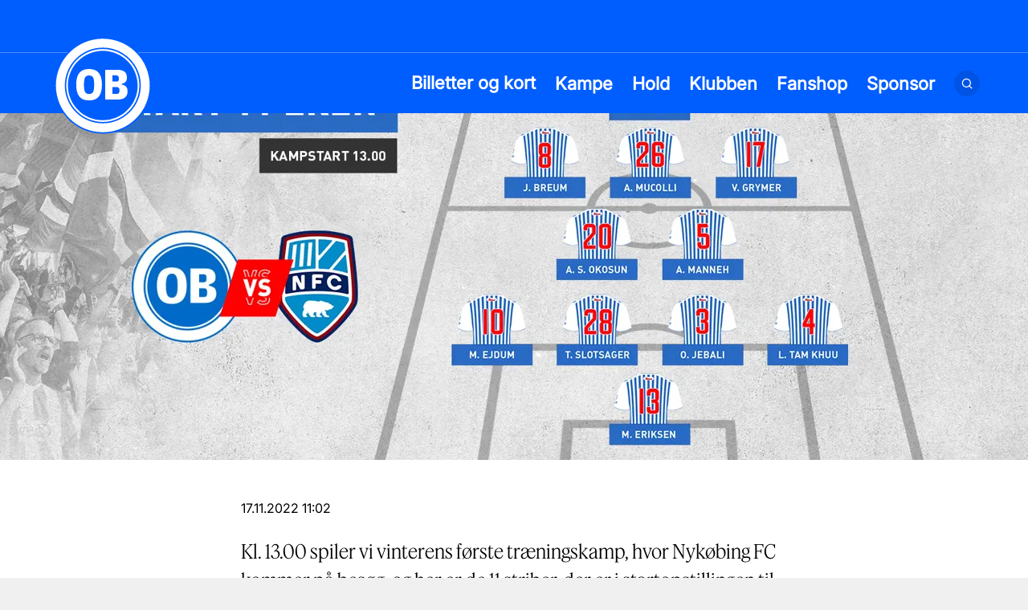

--- FILE ---
content_type: text/html; charset=utf-8
request_url: https://ob.dk/nyheder/2022/november/de-11-striber-til-dagens-traeningskamp
body_size: 22803
content:
<!doctype html>
<html data-n-head-ssr lang="da" data-n-head="%7B%22lang%22:%7B%22ssr%22:%22da%22%7D%7D">
  <head >
    <meta data-n-head="ssr" charset="utf-8"><meta data-n-head="ssr" name="viewport" content="width=device-width, initial-scale=1"><meta data-n-head="ssr" data-hid="og:title" property="og:title" content="De 11 striber til dagens træningskamp"><meta data-n-head="ssr" data-hid="og:image" property="og:image" content="https://cde-ob-cms-prod.azureedge.net/media/ywgfv5ck/media-15346-ob_startopstilling_1600x900.jpg?width=1200"><meta data-n-head="ssr" data-hid="twitter:card" name="twitter:card" content="summary_large_image"><meta data-n-head="ssr" data-hid="twitter:title" name="twitter:title" content="De 11 striber til dagens træningskamp"><meta data-n-head="ssr" data-hid="twitter:image" name="twitter:image" content="https://cde-ob-cms-prod.azureedge.net/media/ywgfv5ck/media-15346-ob_startopstilling_1600x900.jpg?width=1200"><meta data-n-head="ssr" data-hid="description" name="description" content="Kl. 13.00 spiler vi vinterens første træningskamp, hvor Nykøbing FC kommer på besøg, og her er de 11 striber, der er i startopstillingen til kampen."><meta data-n-head="ssr" data-hid="og:description" name="og:description" content="Kl. 13.00 spiler vi vinterens første træningskamp, hvor Nykøbing FC kommer på besøg, og her er de 11 striber, der er i startopstillingen til kampen."><meta data-n-head="ssr" data-hid="twitter:description" name="twitter:description" content="Kl. 13.00 spiler vi vinterens første træningskamp, hvor Nykøbing FC kommer på besøg, og her er de 11 striber, der er i startopstillingen til kampen."><title>De 11 striber til dagens træningskamp</title><link data-n-head="ssr" rel="icon" type="image/x-icon" href="/favicon.ico"><script data-n-head="ssr" data-hid="gtm-script-head" type="text/javascript" charset="utf-8">
                !function(){"use strict";function l(e){for(var t=e,r=0,n=document.cookie.split(";");r<n.length;r++){var o=n[r].split("=");if(o[0].trim()===t)return o[1]}}function s(e){return localStorage.getItem(e)}function u(e){return window[e]}function d(e,t){e=document.querySelector(e);return t?null==e?void 0:e.getAttribute(t):null==e?void 0:e.textContent}var e=window,t=document,r="script",n="dataLayer",o="TRBBFV4",a="https://ss.ob.dk",i="",c="vklpegoz",E="stapeUserId",I="",v="",g=!1;try{var g=!!E&&(m=navigator.userAgent,!!(m=new RegExp("Version/([0-9._]+)(.*Mobile)?.*Safari.*").exec(m)))&&16.4<=parseFloat(m[1]),A="stapeUserId"===E,f=g&&!A?function(e,t,r){void 0===t&&(t="");var n={cookie:l,localStorage:s,jsVariable:u,cssSelector:d},t=Array.isArray(t)?t:[t];if(e&&n[e])for(var o=n[e],a=0,i=t;a<i.length;a++){var c=i[a],c=r?o(c,r):o(c);if(c)return c}else console.warn("invalid uid source",e)}(E,I,v):void 0;g=g&&(!!f||A)}catch(e){console.error(e)}var m=e,E=(m[n]=m[n]||[],m[n].push({"gtm.start":(new Date).getTime(),event:"gtm.js"}),t.getElementsByTagName(r)[0]),I="dataLayer"===n?"":"&l="+n,v=f?"&bi="+encodeURIComponent(f):"",A=t.createElement(r),e=g?"kp"+c:c,n=!g&&i?i:a;A.async=!0,A.src=n+"/"+e+".js?st="+o+I+v,null!=(f=E.parentNode)&&f.insertBefore(A,E)}();</script><script data-n-head="ssr" src="https://recruit.hr-on.com/frame-api/hr.js" type="text/javascript" charset="utf-8" data-hid="hr-on-script"></script><link rel="preload" href="/_nuxt/d2f2e79.js" as="script"><link rel="preload" href="/_nuxt/537bc33.js" as="script"><link rel="preload" href="/_nuxt/1520ea0.js" as="script"><link rel="preload" href="/_nuxt/4f28a8e.js" as="script"><link rel="preload" href="/_nuxt/de4c6b6.js" as="script"><link rel="preload" href="/_nuxt/d2deb3b.js" as="script"><style data-vue-ssr-id="d706d280:0 6a76584e:0 5475859a:0 273ec036:0 113c08c0:0 78c0c9cc:0 32d1ff52:0 11ac95f6:0 1e90100f:0 365ffcdb:0 944f5576:0">:root{--color-a-rgb:76,76,76;--color-b-rgb:204,204,204;--color-c-rgb:67,67,67;--color-d-rgb:255,255,255;--color-primary:var(--color-a-rgb);--color-secondary:var(--color-b-rgb);--color-tertiary:var(--color-c-rgb);--color-alpha:var(--color-light-rgb);--color-beta:var(--color-dark-rgb);--color-b:var(--color-b-rgb);--color-c:var(--color-c-rgb);--color-d:var(--color-d-rgb);--color-light:var(--color-light-rgb);--color-dark:var(--color-dark-rgb);--font-size-4xl:5.625rem;--font-size-3xl:3.75rem;--font-size-2xl:2.625rem;--font-size-xl:2rem;--font-size-lg:1.5rem;--font-size-md:1.375rem;--font-size-base:1.125rem;--font-size-sm:0.875rem;--font-size-xs:0.75rem;--font-lineheight-2xl:1.5em;--font-lineheight-xl:1.3em;--font-lineheight-lg:1.2em;--font-lineheight-md:1.1em;--rounded-corners-generic:1rem;--menu-primary-height:4.6875rem;--menu-secondary-height:4.0625rem;--menu-tertiary-height:2.875rem;--header-height-sm:3.1875rem;--header-height-lg:11.6875rem;--logo-width-sm:3.764rem;--logo-width-md:8.5rem;--player-width-sm:18.2rem;--player-width-lg:33.2rem;--player-hero-logo-width-sm:18.75rem;--player-hero-logo-width-lg:22rem;--site-max-width:2000px;--card-xs:8rem;--card-sm:16rem;--card-md:24rem;--card-lg:33rem;--hero-sm:33rem;--hero-lg:76vh;--breaker-sm:16.25rem;--breaker-md:21.875rem;--breaker-lg:31.25rem;--gallery-sm:11.5625rem;--gallery-lg:20.25rem;--player-hero-sm:20.3125rem;--player-hero-lg:32.5625rem}.theme-primary{--color-alpha:var(--color-light);--color-beta:var(--color-dark)}.theme-secondary{--color-primary:var(--color-a-rgb);--color-secondary:var(--color-b-rgb);--color-tertiary:var(--color-light);--color-alpha:var(--color-dark);--color-beta:var(--color-light)}@font-face{font-family:"Inter";font-weight:500;src:url(/_nuxt/fonts/Inter_18pt-Regular.19873a1.woff2) format("woff2"),url(/_nuxt/fonts/Inter_18pt-Regular.ca5f309.woff) format("woff")}@font-face{font-family:"PilatCondensed";font-weight:900;src:url(/_nuxt/fonts/PilatCondensed-Black.1fd87d8.woff2) format("woff2"),url(/_nuxt/fonts/PilatCondensed-Black.7bc1717.woff) format("woff");text-transform:uppercase}@font-face{font-family:"Inter-Bold";font-weight:700;src:url(/_nuxt/fonts/Inter_24pt-Bold.2015476.woff2) format("woff2"),url(/_nuxt/fonts/Inter_24pt-Bold.3701477.woff) format("woff")}@font-face{font-family:"FeatureDeck";font-weight:300;src:url(/_nuxt/fonts/FeatureDeck-Light.01c8f61.woff2) format("woff2"),url(/_nuxt/fonts/FeatureDeck-Light.1c01027.woff) format("woff")}:root{--color-a-rgb:000,094,255;--color-b-rgb:30,62,144;--color-c-rgb:255,255,255;--color-d-rgb:240,240,240;--color-light-rgb:255,255,255;--color-dark-rgb:0,0,0;--hero-lg:60vh;--card-md:18rem;--rounded-corners-generic:0.3rem}.theme-primary{--color-primary:var(--color-a-rgb);--color-secondary:var(--color-b-rgb);--color-tertiary:var(--color-c-rgb);--color-alpha:var(--color-dark);--color-beta:var(--color-light-rgb)}

/*! tailwindcss v3.4.1 | MIT License | https://tailwindcss.com*/*,:after,:before{border:0 solid #e5e7eb;box-sizing:border-box}:after,:before{--tw-content:""}:host,html{line-height:1.5;-webkit-text-size-adjust:100%;font-family:Inter,sans-serif;font-feature-settings:normal;font-variation-settings:normal;-moz-tab-size:4;-o-tab-size:4;tab-size:4;-webkit-tap-highlight-color:transparent}body{line-height:inherit;margin:0}hr{border-top-width:1px;color:inherit;height:0}abbr:where([title]){text-decoration:underline;-webkit-text-decoration:underline dotted;text-decoration:underline dotted}h1,h2,h3,h4,h5,h6{font-size:inherit;font-weight:inherit}a{color:inherit;text-decoration:inherit}b,strong{font-weight:bolder}code,kbd,pre,samp{font-family:ui-monospace,SFMono-Regular,Menlo,Monaco,Consolas,"Liberation Mono","Courier New",monospace;font-feature-settings:normal;font-size:1em;font-variation-settings:normal}small{font-size:80%}sub,sup{font-size:75%;line-height:0;position:relative;vertical-align:baseline}sub{bottom:-.25em}sup{top:-.5em}table{border-collapse:collapse;border-color:inherit;text-indent:0}button,input,optgroup,select,textarea{color:inherit;font-family:inherit;font-feature-settings:inherit;font-size:100%;font-variation-settings:inherit;font-weight:inherit;line-height:inherit;margin:0;padding:0}button,select{text-transform:none}[type=button],[type=reset],[type=submit],button{-webkit-appearance:button;background-color:transparent;background-image:none}:-moz-focusring{outline:auto}:-moz-ui-invalid{box-shadow:none}progress{vertical-align:baseline}::-webkit-inner-spin-button,::-webkit-outer-spin-button{height:auto}[type=search]{-webkit-appearance:textfield;outline-offset:-2px}::-webkit-search-decoration{-webkit-appearance:none}::-webkit-file-upload-button{-webkit-appearance:button;font:inherit}summary{display:list-item}blockquote,dd,dl,figure,h1,h2,h3,h4,h5,h6,hr,p,pre{margin:0}fieldset{margin:0}fieldset,legend{padding:0}menu,ol,ul{list-style:none;margin:0;padding:0}dialog{padding:0}textarea{resize:vertical}input::-moz-placeholder,textarea::-moz-placeholder{color:#9ca3af;opacity:1}input::placeholder,textarea::placeholder{color:#9ca3af;opacity:1}[role=button],button{cursor:pointer}:disabled{cursor:default}audio,canvas,embed,iframe,img,object,svg,video{display:block;vertical-align:middle}img,video{height:auto;max-width:100%}[hidden]{display:none}[multiple],[type=date],[type=datetime-local],[type=email],[type=month],[type=number],[type=password],[type=search],[type=tel],[type=text],[type=time],[type=url],[type=week],select,textarea{-webkit-appearance:none;-moz-appearance:none;appearance:none;background-color:#fff;border-color:#6b7280;border-radius:0;border-width:1px;font-size:1rem;line-height:1.5rem;padding:.5rem .75rem;--tw-shadow:0 0 transparent}[multiple]:focus,[type=date]:focus,[type=datetime-local]:focus,[type=email]:focus,[type=month]:focus,[type=number]:focus,[type=password]:focus,[type=search]:focus,[type=tel]:focus,[type=text]:focus,[type=time]:focus,[type=url]:focus,[type=week]:focus,select:focus,textarea:focus{outline:2px solid transparent;outline-offset:2px;--tw-ring-inset:var(--tw-empty,/*!*/ /*!*/);--tw-ring-offset-width:0px;--tw-ring-offset-color:#fff;--tw-ring-color:#2563eb;--tw-ring-offset-shadow:var(--tw-ring-inset) 0 0 0 var(--tw-ring-offset-width) var(--tw-ring-offset-color);--tw-ring-shadow:var(--tw-ring-inset) 0 0 0 calc(1px + var(--tw-ring-offset-width)) var(--tw-ring-color);border-color:#2563eb;box-shadow:/*!*/ /*!*/ 0 0 0 0 #fff,/*!*/ /*!*/ 0 0 0 1px #2563eb,var(--tw-shadow);box-shadow:var(--tw-ring-offset-shadow),var(--tw-ring-shadow),var(--tw-shadow)}input::-moz-placeholder,textarea::-moz-placeholder{color:#6b7280;opacity:1}input::placeholder,textarea::placeholder{color:#6b7280;opacity:1}::-webkit-datetime-edit-fields-wrapper{padding:0}::-webkit-date-and-time-value{min-height:1.5em}select{background-image:url("data:image/svg+xml;charset=utf-8,%3Csvg xmlns='http://www.w3.org/2000/svg' fill='none' viewBox='0 0 20 20'%3E%3Cpath stroke='%236b7280' stroke-linecap='round' stroke-linejoin='round' stroke-width='1.5' d='m6 8 4 4 4-4'/%3E%3C/svg%3E");background-position:right .5rem center;background-repeat:no-repeat;background-size:1.5em 1.5em;padding-right:2.5rem;-webkit-print-color-adjust:exact;color-adjust:exact}[multiple]{background-image:none;background-position:0 0;background-repeat:repeat;background-size:auto auto;background-size:initial;padding-right:.75rem;-webkit-print-color-adjust:initial;color-adjust:initial}[type=checkbox],[type=radio]{-webkit-appearance:none;-moz-appearance:none;appearance:none;padding:0;-webkit-print-color-adjust:exact;color-adjust:exact;background-color:#fff;background-origin:border-box;border-color:#6b7280;border-width:1px;color:#2563eb;display:inline-block;flex-shrink:0;height:1rem;-webkit-user-select:none;-moz-user-select:none;user-select:none;vertical-align:middle;width:1rem;--tw-shadow:0 0 transparent}[type=checkbox]{border-radius:0}[type=radio]{border-radius:100%}[type=checkbox]:focus,[type=radio]:focus{outline:2px solid transparent;outline-offset:2px;--tw-ring-inset:var(--tw-empty,/*!*/ /*!*/);--tw-ring-offset-width:2px;--tw-ring-offset-color:#fff;--tw-ring-color:#2563eb;--tw-ring-offset-shadow:var(--tw-ring-inset) 0 0 0 var(--tw-ring-offset-width) var(--tw-ring-offset-color);--tw-ring-shadow:var(--tw-ring-inset) 0 0 0 calc(2px + var(--tw-ring-offset-width)) var(--tw-ring-color);box-shadow:/*!*/ /*!*/ 0 0 0 2px #fff,/*!*/ /*!*/ 0 0 0 4px #2563eb,var(--tw-shadow);box-shadow:var(--tw-ring-offset-shadow),var(--tw-ring-shadow),var(--tw-shadow)}[type=checkbox]:checked,[type=radio]:checked{background-color:currentColor;background-position:50%;background-repeat:no-repeat;background-size:100% 100%;border-color:transparent}[type=checkbox]:checked{background-image:url("data:image/svg+xml;charset=utf-8,%3Csvg xmlns='http://www.w3.org/2000/svg' fill='%23fff' viewBox='0 0 16 16'%3E%3Cpath d='M12.207 4.793a1 1 0 0 1 0 1.414l-5 5a1 1 0 0 1-1.414 0l-2-2a1 1 0 0 1 1.414-1.414L6.5 9.086l4.293-4.293a1 1 0 0 1 1.414 0'/%3E%3C/svg%3E")}[type=radio]:checked{background-image:url("data:image/svg+xml;charset=utf-8,%3Csvg xmlns='http://www.w3.org/2000/svg' fill='%23fff' viewBox='0 0 16 16'%3E%3Ccircle cx='8' cy='8' r='3'/%3E%3C/svg%3E")}[type=checkbox]:checked:focus,[type=checkbox]:checked:hover,[type=radio]:checked:focus,[type=radio]:checked:hover{background-color:currentColor;border-color:transparent}[type=checkbox]:indeterminate{background-color:currentColor;background-image:url("data:image/svg+xml;charset=utf-8,%3Csvg xmlns='http://www.w3.org/2000/svg' fill='none' viewBox='0 0 16 16'%3E%3Cpath stroke='%23fff' stroke-linecap='round' stroke-linejoin='round' stroke-width='2' d='M4 8h8'/%3E%3C/svg%3E");background-position:50%;background-repeat:no-repeat;background-size:100% 100%;border-color:transparent}[type=checkbox]:indeterminate:focus,[type=checkbox]:indeterminate:hover{background-color:currentColor;border-color:transparent}[type=file]{background:transparent none repeat 0 0/auto auto padding-box border-box scroll;background:initial;border-color:inherit;border-radius:0;border-width:0;font-size:inherit;line-height:inherit;padding:0}[type=file]:focus{outline:1px auto -webkit-focus-ring-color}body{--tw-bg-opacity:1;background-color:#f0f0f0;background-color:rgba(var(--color-d),var(--tw-bg-opacity));font-size:1.125rem;font-size:var(--font-size-base);-webkit-font-smoothing:antialiased;-moz-osx-font-smoothing:grayscale}body,p{font-weight:400}p{font-size:14px;line-height:1.5em;line-height:var(--font-lineheight-2xl)}@media (min-width:768px){p{font-size:18px}}main{min-height:100vh}hr{border-color:hsla(0,0%,100%,.3);border-color:rgba(var(--color-alpha),var(--tw-border-opacity));--tw-border-opacity:0.3}.wysiwyg p{line-height:1.5!important;margin-bottom:1rem;margin-top:1rem}.wysiwyg a{font-weight:700;text-decoration-line:underline}.wysiwyg a:hover{text-decoration-line:none}.wysiwyg h1{font-family:FeatureDeck,sans-serif;font-size:1.875rem;font-weight:600;line-height:1.2em;line-height:var(--font-lineheight-lg);margin-bottom:1rem;margin-top:2rem}@media (min-width:1024px){.wysiwyg h1{font-size:3.75rem}}.wysiwyg h2{font-family:FeatureDeck,sans-serif;font-size:1.625rem;font-weight:600;line-height:1.2em;line-height:var(--font-lineheight-lg);margin-bottom:1rem;margin-top:2rem}@media (min-width:768px){.wysiwyg h2{font-size:2.625rem}}.wysiwyg h3{font-family:FeatureDeck,sans-serif;font-size:1.5rem;font-weight:600;line-height:1.1em;line-height:var(--font-lineheight-md);margin-bottom:1rem;margin-top:2rem}@media (min-width:768px){.wysiwyg h3{font-size:2rem}}.wysiwyg h4{font-family:FeatureDeck,sans-serif;font-size:1.25rem;font-weight:600;line-height:1.2em;line-height:var(--font-lineheight-lg);margin-bottom:1rem;margin-top:2rem}@media (min-width:1024px){.wysiwyg h4{font-size:1.5rem}}.wysiwyg ol,.wysiwyg ul{margin-bottom:.75rem;margin-top:.75rem}.wysiwyg li{font-size:14px;font-weight:400;line-height:1.5em;line-height:var(--font-lineheight-2xl);margin-bottom:.5rem;margin-top:.5rem;padding-left:1rem;position:relative}@media (min-width:768px){.wysiwyg li{font-size:18px;padding-left:2rem}}.wysiwyg ol>li:before{content:counter(list-item,decimal) ".";content:counter(list-item,var(--list-counter-style,decimal)) ".";font-weight:600;left:0;position:absolute;top:0}@media (min-width:768px){.wysiwyg ol>li:before{left:-1.5rem}}.wysiwyg ul>li:before{content:"•";left:0;position:absolute;top:0}@media (min-width:768px){.wysiwyg ul>li:before{left:-1.5rem}}*,:after,:before{--tw-border-spacing-x:0;--tw-border-spacing-y:0;--tw-translate-x:0;--tw-translate-y:0;--tw-rotate:0;--tw-skew-x:0;--tw-skew-y:0;--tw-scale-x:1;--tw-scale-y:1;--tw-pan-x: ;--tw-pan-y: ;--tw-pinch-zoom: ;--tw-scroll-snap-strictness:proximity;--tw-gradient-from-position: ;--tw-gradient-via-position: ;--tw-gradient-to-position: ;--tw-ordinal: ;--tw-slashed-zero: ;--tw-numeric-figure: ;--tw-numeric-spacing: ;--tw-numeric-fraction: ;--tw-ring-inset: ;--tw-ring-offset-width:0px;--tw-ring-offset-color:#fff;--tw-ring-color:rgba(59,130,246,.5);--tw-ring-offset-shadow:0 0 transparent;--tw-ring-shadow:0 0 transparent;--tw-shadow:0 0 transparent;--tw-shadow-colored:0 0 transparent;--tw-blur: ;--tw-brightness: ;--tw-contrast: ;--tw-grayscale: ;--tw-hue-rotate: ;--tw-invert: ;--tw-saturate: ;--tw-sepia: ;--tw-drop-shadow: ;--tw-backdrop-blur: ;--tw-backdrop-brightness: ;--tw-backdrop-contrast: ;--tw-backdrop-grayscale: ;--tw-backdrop-hue-rotate: ;--tw-backdrop-invert: ;--tw-backdrop-opacity: ;--tw-backdrop-saturate: ;--tw-backdrop-sepia: }::backdrop{--tw-border-spacing-x:0;--tw-border-spacing-y:0;--tw-translate-x:0;--tw-translate-y:0;--tw-rotate:0;--tw-skew-x:0;--tw-skew-y:0;--tw-scale-x:1;--tw-scale-y:1;--tw-pan-x: ;--tw-pan-y: ;--tw-pinch-zoom: ;--tw-scroll-snap-strictness:proximity;--tw-gradient-from-position: ;--tw-gradient-via-position: ;--tw-gradient-to-position: ;--tw-ordinal: ;--tw-slashed-zero: ;--tw-numeric-figure: ;--tw-numeric-spacing: ;--tw-numeric-fraction: ;--tw-ring-inset: ;--tw-ring-offset-width:0px;--tw-ring-offset-color:#fff;--tw-ring-color:rgba(59,130,246,.5);--tw-ring-offset-shadow:0 0 transparent;--tw-ring-shadow:0 0 transparent;--tw-shadow:0 0 transparent;--tw-shadow-colored:0 0 transparent;--tw-blur: ;--tw-brightness: ;--tw-contrast: ;--tw-grayscale: ;--tw-hue-rotate: ;--tw-invert: ;--tw-saturate: ;--tw-sepia: ;--tw-drop-shadow: ;--tw-backdrop-blur: ;--tw-backdrop-brightness: ;--tw-backdrop-contrast: ;--tw-backdrop-grayscale: ;--tw-backdrop-hue-rotate: ;--tw-backdrop-invert: ;--tw-backdrop-opacity: ;--tw-backdrop-saturate: ;--tw-backdrop-sepia: }.container{width:100%}@media (min-width:640px){.container{max-width:640px}}@media (min-width:768px){.container{max-width:768px}}@media (min-width:1024px){.container{max-width:1024px}}@media (min-width:1280px){.container{max-width:1280px}}@media (min-width:1536px){.container{max-width:1536px}}.typo-hero-lg{font-size:2.25rem;font-weight:900;line-height:1.1em;line-height:var(--font-lineheight-md);text-transform:uppercase}@media (min-width:1024px){.typo-hero-lg{font-size:5.625rem}}.typo-hero-sm{font-size:1.875rem;font-weight:900;line-height:1.1em;line-height:var(--font-lineheight-md);text-transform:uppercase}@media (min-width:768px){.typo-hero-sm{font-size:3.75rem}}.typo-hero-xs{font-size:1.625rem;font-weight:900;line-height:1.1em;line-height:var(--font-lineheight-md);text-transform:uppercase}@media (min-width:768px){.typo-hero-xs{font-size:2.625rem}}.typo-heading-lg{font-size:1.875rem;font-weight:600;line-height:1.2em;line-height:var(--font-lineheight-lg)}@media (min-width:1024px){.typo-heading-lg{font-size:3.75rem}}.typo-heading-md{font-size:1.625rem;font-weight:600;line-height:1.2em;line-height:var(--font-lineheight-lg)}@media (min-width:768px){.typo-heading-md{font-size:2.625rem}}.typo-heading-sm{font-size:1.5rem;font-weight:600;line-height:1.1em;line-height:var(--font-lineheight-md)}@media (min-width:768px){.typo-heading-sm{font-size:2rem}}.typo-heading-xs{font-size:1.25rem;font-weight:600;line-height:1.2em;line-height:var(--font-lineheight-lg)}@media (min-width:1024px){.typo-heading-xs{font-size:1.5rem}}.typo-body-heading{font-size:.875rem;font-weight:600;line-height:1.5em;line-height:var(--font-lineheight-2xl)}@media (min-width:768px){.typo-body-heading{font-size:1.125rem}}.typo-body-lg{font-size:1.25rem;font-weight:400;line-height:1.5em;line-height:var(--font-lineheight-2xl)}@media (min-width:768px){.typo-body-lg{font-size:1.5rem}}.typo-body{font-size:.875rem;font-weight:400;line-height:1.5em;line-height:var(--font-lineheight-2xl)}@media (min-width:768px){.typo-body{font-size:1.125rem}}.typo-quote{font-size:1.875rem;font-weight:700;line-height:1.1em;line-height:var(--font-lineheight-md);margin-left:auto;margin-right:auto;max-width:68.25rem;position:relative}@media (min-width:1024px){.typo-quote{font-size:3.75rem}}.typo-quote:before{content:"“";display:block;left:-.5em;position:absolute;top:0}.typo-quote:after{content:"”";left:-.15em;position:relative}.typo-quote-author{font-size:1.25rem;font-weight:600;line-height:1.2em;line-height:var(--font-lineheight-lg)}@media (min-width:1024px){.typo-quote-author{font-size:1.5rem}}.typo-quote-author:before{content:"—";display:inline-block;padding-right:1rem}.typo-label{font-size:.625rem;font-weight:700;text-transform:uppercase}@media (min-width:768px){.typo-label{font-size:.875rem}}.gutter{padding-left:20px;padding-right:20px}@media (min-width:768px){.gutter{padding-left:40px;padding-right:40px}}@media (min-width:1024px){.gutter{padding-left:60px;padding-right:60px}}@media (min-width:768px){.gutter-tablet{padding-left:40px;padding-right:40px}}@media (min-width:1024px){.gutter-tablet{padding-left:0;padding-right:0}}.block-space{margin-top:6rem}.block-space-wrapper{padding-bottom:1px}.button-primary{font-size:.625rem;font-weight:700;text-transform:uppercase}@media (min-width:768px){.button-primary{font-size:.875rem}}.button-primary{background-color:hsla(0,0%,100%,.1);background-color:rgba(var(--color-alpha),var(--tw-bg-opacity));border-radius:9999px;cursor:pointer;display:inline-block;--tw-bg-opacity:0.1;padding:.75rem 1.5rem}.round-btn-hover{transition-duration:.2s;transition-property:color,background-color,border-color,text-decoration-color,fill,stroke;transition-timing-function:cubic-bezier(.4,0,.2,1)}.round-btn-hover:hover{background-color:hsla(0,0%,100%,.2);background-color:rgba(var(--color-alpha),var(--tw-bg-opacity));--tw-bg-opacity:0.2}.line-light{border-color:hsla(0,0%,100%,.3);border-color:rgba(var(--color-light),var(--tw-border-opacity))}.line,.line-light{--tw-border-opacity:0.3}.line{border-color:hsla(0,0%,100%,.3);border-color:rgba(var(--color-alpha),var(--tw-border-opacity))}.icon{background-color:hsla(0,0%,100%,.1);background-color:rgba(var(--color-alpha),var(--tw-bg-opacity));border-radius:9999px;height:2.5rem;width:2.5rem;--tw-bg-opacity:0.1;padding:.5rem}.backface-hidden{backface-visibility:hidden}.link:after{background-image:url("data:image/svg+xml;charset=utf-8,%3Csvg xmlns='http://www.w3.org/2000/svg' viewBox='0 0 11.7 11.5'%3E%3Cpath fill='%23fff' d='m6 11.5 5.7-5.7L6 0 4.6 1.3l3.5 3.5H0v1.9h8.1l-3.5 3.5z'/%3E%3C/svg%3E");flex-shrink:0}.link-external:after,.link:after{content:"";display:inline-block;height:10px;margin-left:.5rem;transition-duration:.2s;transition-property:transform;transition-timing-function:cubic-bezier(.4,0,.2,1);width:10px}.link-external:after{background-image:url("data:image/svg+xml;charset=utf-8,%3Csvg xmlns='http://www.w3.org/2000/svg' viewBox='0 0 10 10'%3E%3Cpath fill='%23fff' d='m1.3 10 6.8-6.8v5.1H10V0H1.6v1.9h5.1L0 8.6z'/%3E%3C/svg%3E");transform:translate(var(--tw-translate-x),var(--tw-translate-y)) rotate(var(--tw-rotate)) skewX(var(--tw-skew-x)) skewY(var(--tw-skew-y)) scaleX(var(--tw-scale-x)) scaleY(var(--tw-scale-y))}.theme-secondary .link:after{background-image:url("data:image/svg+xml;charset=utf-8,%3Csvg xmlns='http://www.w3.org/2000/svg' viewBox='0 0 11.7 11.5'%3E%3Cpath d='m6 11.5 5.7-5.7L6 0 4.6 1.3l3.5 3.5H0v1.9h8.1l-3.5 3.5z'/%3E%3C/svg%3E")}.theme-secondary .footer .link:after{background-image:url("data:image/svg+xml;charset=utf-8,%3Csvg xmlns='http://www.w3.org/2000/svg' viewBox='0 0 11.7 11.5'%3E%3Cpath fill='%23fff' d='m6 11.5 5.7-5.7L6 0 4.6 1.3l3.5 3.5H0v1.9h8.1l-3.5 3.5z'/%3E%3C/svg%3E")}.link-external:hover:after,.link:hover:after{--tw-translate-x:0.25rem;transform:translate(.25rem,var(--tw-translate-y)) rotate(var(--tw-rotate)) skewX(var(--tw-skew-x)) skewY(var(--tw-skew-y)) scaleX(var(--tw-scale-x)) scaleY(var(--tw-scale-y));transform:translate(var(--tw-translate-x),var(--tw-translate-y)) rotate(var(--tw-rotate)) skewX(var(--tw-skew-x)) skewY(var(--tw-skew-y)) scaleX(var(--tw-scale-x)) scaleY(var(--tw-scale-y))}.sr-only{height:1px;margin:-1px;overflow:hidden;padding:0;position:absolute;width:1px;clip:rect(0,0,0,0);border-width:0;white-space:nowrap}.pointer-events-none{pointer-events:none}.invisible{visibility:hidden}.fixed{position:fixed}.absolute{position:absolute}.relative{position:relative}.inset-0{bottom:0;left:0;right:0;top:0}.-bottom-28{bottom:-7rem}.-bottom-5{bottom:-1.25rem}.-right-12{right:-3rem}.-right-2{right:-.5rem}.-right-28{right:-7rem}.-right-6{right:-1.5rem}.-top-px{top:-1px}.bottom-0{bottom:0}.bottom-4{bottom:1rem}.left-0{left:0}.left-1\/2{left:50%}.left-4{left:1rem}.left-5{left:1.25rem}.left-px{left:1px}.right-3{right:.75rem}.right-4{right:1rem}.right-5{right:1.25rem}.right-8{right:2rem}.top-0{top:0}.top-1\/2{top:50%}.top-10{top:2.5rem}.top-3{top:.75rem}.top-36{top:9rem}.top-8{top:2rem}.top-\[30\%\]{top:30%}.top-\[35px\]{top:35px}.top-header-rest{top:11.6875rem;top:var(--header-height-lg)}.-z-10{z-index:-10}.z-0{z-index:0}.z-10{z-index:10}.z-100{z-index:100}.z-20{z-index:20}.z-200{z-index:200}.z-50{z-index:50}.z-\[200\]{z-index:200}.z-\[250\]{z-index:250}.order-first{order:-9999}.col-span-1{grid-column:span 1/span 1}.col-span-2{grid-column:span 2/span 2}.col-span-3{grid-column:span 3/span 3}.col-span-full{grid-column:1/-1}.row-span-2{grid-row:span 2/span 2}.row-span-6{grid-row:span 6/span 6}.row-start-2{grid-row-start:2}.m-0{margin:0}.mx-1{margin-left:.25rem;margin-right:.25rem}.mx-4{margin-left:1rem;margin-right:1rem}.mx-auto{margin-left:auto;margin-right:auto}.my-0{margin-bottom:0;margin-top:0}.my-32{margin-bottom:8rem;margin-top:8rem}.-mb-12{margin-bottom:-3rem}.-mt-10{margin-top:-2.5rem}.-mt-14{margin-top:-3.5rem}.-mt-5{margin-top:-1.25rem}.mb-12{margin-bottom:3rem}.mb-14{margin-bottom:3.5rem}.mb-16{margin-bottom:4rem}.mb-2{margin-bottom:.5rem}.mb-2\.5{margin-bottom:.625rem}.mb-24{margin-bottom:6rem}.mb-3{margin-bottom:.75rem}.mb-3\.5{margin-bottom:.875rem}.mb-4{margin-bottom:1rem}.mb-5{margin-bottom:1.25rem}.mb-6{margin-bottom:1.5rem}.mb-8{margin-bottom:2rem}.mb-9{margin-bottom:2.25rem}.mb-\[10px\]{margin-bottom:10px}.ml-2{margin-left:.5rem}.ml-3{margin-left:.75rem}.ml-5{margin-left:1.25rem}.mr-1{margin-right:.25rem}.mr-2{margin-right:.5rem}.mr-3{margin-right:.75rem}.mr-4{margin-right:1rem}.mr-5{margin-right:1.25rem}.mt-0{margin-top:0}.mt-1{margin-top:.25rem}.mt-10{margin-top:2.5rem}.mt-11{margin-top:2.75rem}.mt-12{margin-top:3rem}.mt-2{margin-top:.5rem}.mt-3{margin-top:.75rem}.mt-4{margin-top:1rem}.mt-5{margin-top:1.25rem}.mt-6{margin-top:1.5rem}.mt-7{margin-top:1.75rem}.mt-8{margin-top:2rem}.mt-9{margin-top:2.25rem}.mt-\[-2px\]{margin-top:-2px}.mt-\[30px\]{margin-top:30px}.mt-\[5px\]{margin-top:5px}.block{display:block}.inline-block{display:inline-block}.flex{display:flex}.inline-flex{display:inline-flex}.grid{display:grid}.hidden{display:none}.\!h-14{height:3.5rem!important}.\!h-40{height:10rem!important}.\!h-8{height:2rem!important}.h-0{height:0}.h-10{height:2.5rem}.h-11{height:2.75rem}.h-12{height:3rem}.h-16{height:4rem}.h-24{height:6rem}.h-32{height:8rem}.h-4{height:1rem}.h-40{height:10rem}.h-5{height:1.25rem}.h-6{height:1.5rem}.h-60{height:15rem}.h-8{height:2rem}.h-9{height:2.25rem}.h-\[21px\]{height:21px}.h-\[22px\]{height:22px}.h-\[27px\]{height:27px}.h-\[6\.8rem\]{height:6.8rem}.h-\[6rem\]{height:6rem}.h-\[75\%\]{height:75%}.h-auto{height:auto}.h-breaker-sm{height:16.25rem;height:var(--breaker-sm)}.h-card-lg{height:33rem;height:var(--card-lg)}.h-card-md{height:18rem;height:var(--card-md)}.h-full{height:100%}.h-header-lg{height:11.6875rem;height:var(--header-height-lg)}.h-header-rest{height:calc(100% - 11.6875rem);height:calc(100% - var(--header-height-lg))}.h-header-sm{height:3.1875rem;height:var(--header-height-sm)}.h-hero-sm{height:33rem;height:var(--hero-sm)}.h-md{height:50vh}.h-menu-primary{height:4.6875rem;height:var(--menu-primary-height)}.h-menu-secondary{height:4.0625rem;height:var(--menu-secondary-height)}.h-menu-tertiary{height:2.875rem;height:var(--menu-tertiary-height)}.h-player-hero-sm{height:20.3125rem;height:var(--player-hero-sm)}.h-px{height:1px}.h-screen{height:100vh}.max-h-52{max-height:13rem}.max-h-72{max-height:18rem}.max-h-full{max-height:100%}.max-h-gallery-image{max-height:calc(100% - 10rem)}.min-h-0{min-height:0}.min-h-24{min-height:6rem}.min-h-72{min-height:18rem}.min-h-\[375px\]{min-height:375px}.min-h-\[387px\]{min-height:387px}.min-h-screen{min-height:100vh}.w-1\/4{width:25%}.w-10{width:2.5rem}.w-11\/12{width:91.666667%}.w-12{width:3rem}.w-14{width:3.5rem}.w-2{width:.5rem}.w-28{width:7rem}.w-3{width:.75rem}.w-3\/4{width:75%}.w-4{width:1rem}.w-44{width:11rem}.w-48{width:12rem}.w-5{width:1.25rem}.w-52{width:13rem}.w-6{width:1.5rem}.w-60{width:15rem}.w-64{width:16rem}.w-8{width:2rem}.w-9{width:2.25rem}.w-96{width:24rem}.w-\[22px\]{width:22px}.w-\[260px\]{width:260px}.w-\[45\%\]{width:45%}.w-\[50\%\]{width:50%}.w-auto{width:auto}.w-full{width:100%}.w-hero-logo-sm{width:18.75rem;width:var(--player-hero-logo-width-sm)}.w-logo-sm{width:3.764rem;width:var(--logo-width-sm)}.w-player-sm{width:18.2rem;width:var(--player-width-sm)}.min-w-\[32px\]{min-width:32px}.max-w-2xl{max-width:42rem}.max-w-\[11rem\]{max-width:11rem}.max-w-\[1560px\]{max-width:1560px}.max-w-\[800px\]{max-width:800px}.max-w-\[920px\]{max-width:920px}.max-w-\[970px\]{max-width:970px}.max-w-hero-description{max-width:34.375rem}.max-w-hero-header{max-width:57.125rem}.max-w-lg{max-width:32rem}.max-w-md{max-width:28rem}.max-w-none{max-width:none}.max-w-quote{max-width:68.25rem}.max-w-site{max-width:2000px;max-width:var(--site-max-width)}.max-w-xl{max-width:36rem}.flex-1{flex:1 1 0%}.flex-auto{flex:1 1 auto}.flex-initial{flex:0 1 auto}.flex-shrink-0{flex-shrink:0}.grow{flex-grow:1}.origin-top{transform-origin:top}.origin-top-left{transform-origin:top left}.origin-top-right{transform-origin:top right}.-translate-x-1\/2{--tw-translate-x:-50%;transform:translate(-50%,var(--tw-translate-y)) rotate(var(--tw-rotate)) skewX(var(--tw-skew-x)) skewY(var(--tw-skew-y)) scaleX(var(--tw-scale-x)) scaleY(var(--tw-scale-y));transform:translate(var(--tw-translate-x),var(--tw-translate-y)) rotate(var(--tw-rotate)) skewX(var(--tw-skew-x)) skewY(var(--tw-skew-y)) scaleX(var(--tw-scale-x)) scaleY(var(--tw-scale-y))}.-translate-y-1\/2{--tw-translate-y:-50%;transform:translate(var(--tw-translate-x),-50%) rotate(var(--tw-rotate)) skewX(var(--tw-skew-x)) skewY(var(--tw-skew-y)) scaleX(var(--tw-scale-x)) scaleY(var(--tw-scale-y));transform:translate(var(--tw-translate-x),var(--tw-translate-y)) rotate(var(--tw-rotate)) skewX(var(--tw-skew-x)) skewY(var(--tw-skew-y)) scaleX(var(--tw-scale-x)) scaleY(var(--tw-scale-y))}.-translate-y-full{--tw-translate-y:-100%;transform:translate(var(--tw-translate-x),-100%) rotate(var(--tw-rotate)) skewX(var(--tw-skew-x)) skewY(var(--tw-skew-y)) scaleX(var(--tw-scale-x)) scaleY(var(--tw-scale-y));transform:translate(var(--tw-translate-x),var(--tw-translate-y)) rotate(var(--tw-rotate)) skewX(var(--tw-skew-x)) skewY(var(--tw-skew-y)) scaleX(var(--tw-scale-x)) scaleY(var(--tw-scale-y))}.translate-y-0{--tw-translate-y:0px;transform:translate(var(--tw-translate-x)) rotate(var(--tw-rotate)) skewX(var(--tw-skew-x)) skewY(var(--tw-skew-y)) scaleX(var(--tw-scale-x)) scaleY(var(--tw-scale-y));transform:translate(var(--tw-translate-x),var(--tw-translate-y)) rotate(var(--tw-rotate)) skewX(var(--tw-skew-x)) skewY(var(--tw-skew-y)) scaleX(var(--tw-scale-x)) scaleY(var(--tw-scale-y))}.translate-y-\[10px\]{--tw-translate-y:10px;transform:translate(var(--tw-translate-x),10px) rotate(var(--tw-rotate)) skewX(var(--tw-skew-x)) skewY(var(--tw-skew-y)) scaleX(var(--tw-scale-x)) scaleY(var(--tw-scale-y));transform:translate(var(--tw-translate-x),var(--tw-translate-y)) rotate(var(--tw-rotate)) skewX(var(--tw-skew-x)) skewY(var(--tw-skew-y)) scaleX(var(--tw-scale-x)) scaleY(var(--tw-scale-y))}.translate-y-\[46px\]{--tw-translate-y:46px;transform:translate(var(--tw-translate-x),46px) rotate(var(--tw-rotate)) skewX(var(--tw-skew-x)) skewY(var(--tw-skew-y)) scaleX(var(--tw-scale-x)) scaleY(var(--tw-scale-y));transform:translate(var(--tw-translate-x),var(--tw-translate-y)) rotate(var(--tw-rotate)) skewX(var(--tw-skew-x)) skewY(var(--tw-skew-y)) scaleX(var(--tw-scale-x)) scaleY(var(--tw-scale-y))}.-rotate-45{--tw-rotate:-45deg;transform:translate(var(--tw-translate-x),var(--tw-translate-y)) rotate(-45deg) skewX(var(--tw-skew-x)) skewY(var(--tw-skew-y)) scaleX(var(--tw-scale-x)) scaleY(var(--tw-scale-y));transform:translate(var(--tw-translate-x),var(--tw-translate-y)) rotate(var(--tw-rotate)) skewX(var(--tw-skew-x)) skewY(var(--tw-skew-y)) scaleX(var(--tw-scale-x)) scaleY(var(--tw-scale-y))}.rotate-180{--tw-rotate:180deg;transform:translate(var(--tw-translate-x),var(--tw-translate-y)) rotate(180deg) skewX(var(--tw-skew-x)) skewY(var(--tw-skew-y)) scaleX(var(--tw-scale-x)) scaleY(var(--tw-scale-y));transform:translate(var(--tw-translate-x),var(--tw-translate-y)) rotate(var(--tw-rotate)) skewX(var(--tw-skew-x)) skewY(var(--tw-skew-y)) scaleX(var(--tw-scale-x)) scaleY(var(--tw-scale-y))}.rotate-45{--tw-rotate:45deg;transform:translate(var(--tw-translate-x),var(--tw-translate-y)) rotate(45deg) skewX(var(--tw-skew-x)) skewY(var(--tw-skew-y)) scaleX(var(--tw-scale-x)) scaleY(var(--tw-scale-y));transform:translate(var(--tw-translate-x),var(--tw-translate-y)) rotate(var(--tw-rotate)) skewX(var(--tw-skew-x)) skewY(var(--tw-skew-y)) scaleX(var(--tw-scale-x)) scaleY(var(--tw-scale-y))}.rotate-\[-35deg\]{--tw-rotate:-35deg;transform:translate(var(--tw-translate-x),var(--tw-translate-y)) rotate(-35deg) skewX(var(--tw-skew-x)) skewY(var(--tw-skew-y)) scaleX(var(--tw-scale-x)) scaleY(var(--tw-scale-y));transform:translate(var(--tw-translate-x),var(--tw-translate-y)) rotate(var(--tw-rotate)) skewX(var(--tw-skew-x)) skewY(var(--tw-skew-y)) scaleX(var(--tw-scale-x)) scaleY(var(--tw-scale-y))}.scale-35{--tw-scale-x:.35;--tw-scale-y:.35;transform:translate(var(--tw-translate-x),var(--tw-translate-y)) rotate(var(--tw-rotate)) skewX(var(--tw-skew-x)) skewY(var(--tw-skew-y)) scaleX(.35) scaleY(.35);transform:translate(var(--tw-translate-x),var(--tw-translate-y)) rotate(var(--tw-rotate)) skewX(var(--tw-skew-x)) skewY(var(--tw-skew-y)) scaleX(var(--tw-scale-x)) scaleY(var(--tw-scale-y))}.scale-50{--tw-scale-x:.5;--tw-scale-y:.5;transform:translate(var(--tw-translate-x),var(--tw-translate-y)) rotate(var(--tw-rotate)) skewX(var(--tw-skew-x)) skewY(var(--tw-skew-y)) scaleX(.5) scaleY(.5);transform:translate(var(--tw-translate-x),var(--tw-translate-y)) rotate(var(--tw-rotate)) skewX(var(--tw-skew-x)) skewY(var(--tw-skew-y)) scaleX(var(--tw-scale-x)) scaleY(var(--tw-scale-y))}.scale-\[0\.99\]{--tw-scale-x:0.99;--tw-scale-y:0.99;transform:translate(var(--tw-translate-x),var(--tw-translate-y)) rotate(var(--tw-rotate)) skewX(var(--tw-skew-x)) skewY(var(--tw-skew-y)) scaleX(.99) scaleY(.99)}.scale-\[0\.99\],.transform{transform:translate(var(--tw-translate-x),var(--tw-translate-y)) rotate(var(--tw-rotate)) skewX(var(--tw-skew-x)) skewY(var(--tw-skew-y)) scaleX(var(--tw-scale-x)) scaleY(var(--tw-scale-y))}.transform-gpu{transform:translate3d(var(--tw-translate-x),var(--tw-translate-y),0) rotate(var(--tw-rotate)) skewX(var(--tw-skew-x)) skewY(var(--tw-skew-y)) scaleX(var(--tw-scale-x)) scaleY(var(--tw-scale-y))}@keyframes pulse{50%{opacity:.5}}.animate-pulse{animation:pulse 2s cubic-bezier(.4,0,.6,1) infinite}.cursor-pointer{cursor:pointer}.select-none{-webkit-user-select:none;-moz-user-select:none;user-select:none}.resize{resize:both}.list-none{list-style-type:none}.grid-flow-col{grid-auto-flow:column}.grid-cols-1{grid-template-columns:repeat(1,minmax(0,1fr))}.grid-cols-2{grid-template-columns:repeat(2,minmax(0,1fr))}.grid-cols-3{grid-template-columns:repeat(3,minmax(0,1fr))}.grid-cols-4{grid-template-columns:repeat(4,minmax(0,1fr))}.grid-cols-6{grid-template-columns:repeat(6,minmax(0,1fr))}.grid-cols-card,.grid-cols-card-full-image{grid-template-columns:repeat(2,minmax(0,1fr))}.grid-rows-1{grid-template-rows:repeat(1,minmax(0,1fr))}.grid-rows-2{grid-template-rows:repeat(2,minmax(0,1fr))}.grid-rows-3{grid-template-rows:repeat(3,minmax(0,1fr))}.grid-rows-4{grid-template-rows:repeat(4,minmax(0,1fr))}.grid-rows-5{grid-template-rows:repeat(5,minmax(0,1fr))}.grid-rows-6{grid-template-rows:repeat(6,minmax(0,1fr))}.grid-rows-card{grid-template-rows:minmax(0,10rem) minmax(0,1fr)}.grid-rows-card-full-image{grid-template-rows:minmax(0,19.2rem) minmax(0,1fr)}.flex-row-reverse{flex-direction:row-reverse}.flex-col{flex-direction:column}.flex-col-reverse{flex-direction:column-reverse}.flex-wrap{flex-wrap:wrap}.content-center{align-content:center}.items-start{align-items:flex-start}.items-end{align-items:flex-end}.items-center{align-items:center}.items-baseline{align-items:baseline}.justify-end{justify-content:flex-end}.justify-center{justify-content:center}.justify-between{justify-content:space-between}.gap-2{gap:.5rem}.gap-20{gap:5rem}.gap-4{gap:1rem}.gap-6{gap:1.5rem}.gap-\[25px\]{gap:25px}.gap-y-4{row-gap:1rem}.space-x-0>:not([hidden])~:not([hidden]){--tw-space-x-reverse:0;margin-left:0;margin-left:calc(0px*(1 - var(--tw-space-x-reverse)));margin-right:0;margin-right:calc(0px*var(--tw-space-x-reverse))}.space-x-1>:not([hidden])~:not([hidden]){--tw-space-x-reverse:0;margin-left:.25rem;margin-left:calc(.25rem*(1 - var(--tw-space-x-reverse)));margin-right:0;margin-right:calc(.25rem*var(--tw-space-x-reverse))}.space-x-2>:not([hidden])~:not([hidden]){--tw-space-x-reverse:0;margin-left:.5rem;margin-left:calc(.5rem*(1 - var(--tw-space-x-reverse)));margin-right:0;margin-right:calc(.5rem*var(--tw-space-x-reverse))}.space-x-3>:not([hidden])~:not([hidden]){--tw-space-x-reverse:0;margin-left:.75rem;margin-left:calc(.75rem*(1 - var(--tw-space-x-reverse)));margin-right:0;margin-right:calc(.75rem*var(--tw-space-x-reverse))}.space-x-4>:not([hidden])~:not([hidden]){--tw-space-x-reverse:0;margin-left:1rem;margin-left:calc(1rem*(1 - var(--tw-space-x-reverse)));margin-right:0;margin-right:calc(1rem*var(--tw-space-x-reverse))}.space-x-5>:not([hidden])~:not([hidden]){--tw-space-x-reverse:0;margin-left:1.25rem;margin-left:calc(1.25rem*(1 - var(--tw-space-x-reverse)));margin-right:0;margin-right:calc(1.25rem*var(--tw-space-x-reverse))}.space-x-6>:not([hidden])~:not([hidden]){--tw-space-x-reverse:0;margin-left:1.5rem;margin-left:calc(1.5rem*(1 - var(--tw-space-x-reverse)));margin-right:0;margin-right:calc(1.5rem*var(--tw-space-x-reverse))}.space-y-10>:not([hidden])~:not([hidden]){--tw-space-y-reverse:0;margin-bottom:0;margin-bottom:calc(2.5rem*var(--tw-space-y-reverse));margin-top:2.5rem;margin-top:calc(2.5rem*(1 - var(--tw-space-y-reverse)))}.space-y-2>:not([hidden])~:not([hidden]){--tw-space-y-reverse:0;margin-bottom:0;margin-bottom:calc(.5rem*var(--tw-space-y-reverse));margin-top:.5rem;margin-top:calc(.5rem*(1 - var(--tw-space-y-reverse)))}.space-y-3>:not([hidden])~:not([hidden]){--tw-space-y-reverse:0;margin-bottom:0;margin-bottom:calc(.75rem*var(--tw-space-y-reverse));margin-top:.75rem;margin-top:calc(.75rem*(1 - var(--tw-space-y-reverse)))}.space-y-4>:not([hidden])~:not([hidden]){--tw-space-y-reverse:0;margin-bottom:0;margin-bottom:calc(1rem*var(--tw-space-y-reverse));margin-top:1rem;margin-top:calc(1rem*(1 - var(--tw-space-y-reverse)))}.space-y-5>:not([hidden])~:not([hidden]){--tw-space-y-reverse:0;margin-bottom:0;margin-bottom:calc(1.25rem*var(--tw-space-y-reverse));margin-top:1.25rem;margin-top:calc(1.25rem*(1 - var(--tw-space-y-reverse)))}.space-y-7>:not([hidden])~:not([hidden]){--tw-space-y-reverse:0;margin-bottom:0;margin-bottom:calc(1.75rem*var(--tw-space-y-reverse));margin-top:1.75rem;margin-top:calc(1.75rem*(1 - var(--tw-space-y-reverse)))}.space-y-8>:not([hidden])~:not([hidden]){--tw-space-y-reverse:0;margin-bottom:0;margin-bottom:calc(2rem*var(--tw-space-y-reverse));margin-top:2rem;margin-top:calc(2rem*(1 - var(--tw-space-y-reverse)))}.divide-y>:not([hidden])~:not([hidden]){--tw-divide-y-reverse:0;border-bottom-width:0;border-bottom-width:calc(1px*var(--tw-divide-y-reverse));border-top-width:1px;border-top-width:calc(1px*(1 - var(--tw-divide-y-reverse)))}.divide-white>:not([hidden])~:not([hidden]){--tw-divide-opacity:1;border-color:#fff}@supports (color:rgb(0 0 0/0)){.divide-white>:not([hidden])~:not([hidden]){border-color:rgb(255 255 255/var(--tw-divide-opacity))}}.divide-opacity-30>:not([hidden])~:not([hidden]){--tw-divide-opacity:0.3}.self-start{align-self:flex-start}.self-center{align-self:center}.justify-self-end{justify-self:end}.overflow-hidden{overflow:hidden}.overflow-y-auto{overflow-y:auto}.overflow-x-hidden{overflow-x:hidden}.overflow-x-scroll{overflow-x:scroll}.overscroll-contain{overscroll-behavior:contain}.whitespace-nowrap{white-space:nowrap}.whitespace-pre-line{white-space:pre-line}.whitespace-pre-wrap{white-space:pre-wrap}.break-words{word-wrap:break-word}.break-all{word-break:break-all}.\!rounded{border-radius:.25rem!important}.rounded{border-radius:.25rem}.rounded-2xl{border-radius:1rem}.rounded-\[20px\]{border-radius:20px}.rounded-full{border-radius:9999px}.rounded-generic{border-radius:.3rem;border-radius:var(--rounded-corners-generic)}.rounded-lg{border-radius:.5rem}.rounded-md{border-radius:.375rem}.rounded-sm{border-radius:.125rem}.rounded-b-lg{border-bottom-left-radius:.5rem;border-bottom-right-radius:.5rem}.rounded-b-none{border-bottom-left-radius:0;border-bottom-right-radius:0}.rounded-b-sm{border-bottom-left-radius:.125rem;border-bottom-right-radius:.125rem}.rounded-t-none{border-top-left-radius:0;border-top-right-radius:0}.rounded-t-sm{border-top-left-radius:.125rem;border-top-right-radius:.125rem}.rounded-bl-generic{border-bottom-left-radius:.3rem;border-bottom-left-radius:var(--rounded-corners-generic)}.rounded-br-generic{border-bottom-right-radius:.3rem;border-bottom-right-radius:var(--rounded-corners-generic)}.border{border-width:1px}.border-2{border-width:2px}.border-3{border-width:3px}.border-b{border-bottom-width:1px}.border-b-2{border-bottom-width:2px}.border-b-3{border-bottom-width:3px}.border-l{border-left-width:1px}.border-t{border-top-width:1px}.border-none{border-style:none}.border-\[\#FF0000\]{--tw-border-opacity:1;border-color:red}@supports (color:rgb(0 0 0/0)){.border-\[\#FF0000\]{border-color:rgb(255 0 0/var(--tw-border-opacity))}}.border-alpha{--tw-border-opacity:1;border-color:#fff;border-color:rgba(var(--color-alpha),var(--tw-border-opacity))}.border-black{--tw-border-opacity:1;border-color:#000}@supports (color:rgb(0 0 0/0)){.border-black{border-color:rgb(0 0 0/var(--tw-border-opacity))}}.border-gray-300{--tw-border-opacity:1;border-color:#d1d5db}@supports (color:rgb(0 0 0/0)){.border-gray-300{border-color:rgb(209 213 219/var(--tw-border-opacity))}}.border-primary{--tw-border-opacity:1;border-color:#005eff;border-color:rgba(var(--color-primary),var(--tw-border-opacity))}.border-transparent{border-color:transparent}.border-white{--tw-border-opacity:1;border-color:#fff}@supports (color:rgb(0 0 0/0)){.border-white{border-color:rgb(255 255 255/var(--tw-border-opacity))}}.border-opacity-50{--tw-border-opacity:0.5}.border-opacity-80{--tw-border-opacity:0.8}.bg-\[\#0364B3\]{--tw-bg-opacity:1;background-color:#0364b3}@supports (color:rgb(0 0 0/0)){.bg-\[\#0364B3\]{background-color:rgb(3 100 179/var(--tw-bg-opacity))}}.bg-\[\#F4F4F4\]{--tw-bg-opacity:1;background-color:#f4f4f4}@supports (color:rgb(0 0 0/0)){.bg-\[\#F4F4F4\]{background-color:rgb(244 244 244/var(--tw-bg-opacity))}}.bg-\[\#FF0000\]{--tw-bg-opacity:1;background-color:red}@supports (color:rgb(0 0 0/0)){.bg-\[\#FF0000\]{background-color:rgb(255 0 0/var(--tw-bg-opacity))}}.bg-alpha{background-color:#fff;background-color:rgba(var(--color-alpha),var(--tw-bg-opacity))}.bg-alpha,.bg-black{--tw-bg-opacity:1}.bg-black{background-color:#000}@supports (color:rgb(0 0 0/0)){.bg-black{background-color:rgb(0 0 0/var(--tw-bg-opacity))}}.bg-default-a{--tw-bg-opacity:1;background-color:rgba(var(--color-a),1);background-color:rgba(var(--color-a),var(--tw-bg-opacity))}.bg-default-c{--tw-bg-opacity:1;background-color:#fff;background-color:rgba(var(--color-c),var(--tw-bg-opacity))}.bg-default-d{--tw-bg-opacity:1;background-color:#f0f0f0;background-color:rgba(var(--color-d),var(--tw-bg-opacity))}.bg-default-dark{--tw-bg-opacity:1;background-color:#000;background-color:rgba(var(--color-dark),var(--tw-bg-opacity))}.bg-gray-200{--tw-bg-opacity:1;background-color:#e5e7eb}@supports (color:rgb(0 0 0/0)){.bg-gray-200{background-color:rgb(229 231 235/var(--tw-bg-opacity))}}.bg-primary{--tw-bg-opacity:1;background-color:#005eff;background-color:rgba(var(--color-primary),var(--tw-bg-opacity))}.bg-secondary{--tw-bg-opacity:1;background-color:#1e3e90;background-color:rgba(var(--color-secondary),var(--tw-bg-opacity))}.bg-tertiary{--tw-bg-opacity:1;background-color:#fff;background-color:rgba(var(--color-tertiary),var(--tw-bg-opacity))}.bg-transparent{background-color:transparent}.bg-white{--tw-bg-opacity:1;background-color:#fff}@supports (color:rgb(0 0 0/0)){.bg-white{background-color:rgb(255 255 255/var(--tw-bg-opacity))}}.bg-yellow-300{--tw-bg-opacity:1;background-color:#fde047}@supports (color:rgb(0 0 0/0)){.bg-yellow-300{background-color:rgb(253 224 71/var(--tw-bg-opacity))}}.bg-opacity-10{--tw-bg-opacity:0.1}.bg-opacity-100{--tw-bg-opacity:1}.bg-opacity-20{--tw-bg-opacity:0.2}.bg-opacity-40{--tw-bg-opacity:0.4}.bg-opacity-5{--tw-bg-opacity:0.05}.bg-opacity-50{--tw-bg-opacity:0.5}.bg-opacity-70{--tw-bg-opacity:0.7}.bg-opacity-80{--tw-bg-opacity:0.8}.bg-opacity-90{--tw-bg-opacity:0.9}.object-contain{-o-object-fit:contain;object-fit:contain}.object-cover{-o-object-fit:cover;object-fit:cover}.p-1{padding:.25rem}.p-1\.5{padding:.375rem}.p-11{padding:2.75rem}.p-2{padding:.5rem}.p-4{padding:1rem}.p-5{padding:1.25rem}.p-6{padding:1.5rem}.p-8{padding:2rem}.px-1{padding-left:.25rem;padding-right:.25rem}.px-2{padding-left:.5rem;padding-right:.5rem}.px-24{padding-left:6rem;padding-right:6rem}.px-3{padding-left:.75rem;padding-right:.75rem}.px-4{padding-left:1rem;padding-right:1rem}.px-5{padding-left:1.25rem;padding-right:1.25rem}.px-6{padding-left:1.5rem;padding-right:1.5rem}.px-8{padding-left:2rem;padding-right:2rem}.py-1{padding-bottom:.25rem;padding-top:.25rem}.py-1\.5{padding-bottom:.375rem;padding-top:.375rem}.py-10{padding-bottom:2.5rem;padding-top:2.5rem}.py-2{padding-bottom:.5rem;padding-top:.5rem}.py-3{padding-bottom:.75rem;padding-top:.75rem}.py-4{padding-bottom:1rem;padding-top:1rem}.py-5{padding-bottom:1.25rem;padding-top:1.25rem}.py-64{padding-bottom:16rem;padding-top:16rem}.py-8{padding-bottom:2rem;padding-top:2rem}.py-\[25px\]{padding-bottom:25px;padding-top:25px}.pb-1{padding-bottom:.25rem}.pb-12{padding-bottom:3rem}.pb-14{padding-bottom:3.5rem}.pb-2{padding-bottom:.5rem}.pb-28{padding-bottom:7rem}.pb-3{padding-bottom:.75rem}.pb-4{padding-bottom:1rem}.pb-5{padding-bottom:1.25rem}.pb-6{padding-bottom:1.5rem}.pb-8{padding-bottom:2rem}.pl-16{padding-left:4rem}.pl-3{padding-left:.75rem}.pl-8{padding-left:2rem}.pr-10{padding-right:2.5rem}.pr-16{padding-right:4rem}.pt-0{padding-top:0}.pt-10{padding-top:2.5rem}.pt-14{padding-top:3.5rem}.pt-16{padding-top:4rem}.pt-2{padding-top:.5rem}.pt-24{padding-top:6rem}.pt-4{padding-top:1rem}.pt-40{padding-top:10rem}.pt-6{padding-top:1.5rem}.pt-72{padding-top:18rem}.pt-8{padding-top:2rem}.text-center{text-align:center}.font-feature{font-family:FeatureDeck,sans-serif}.font-interBold{font-family:Inter-Bold,sans-serif}.font-pilat{font-family:PilatCondensed,sans-serif}.font-sans{font-family:Inter,sans-serif}.text-10{font-size:.625rem}.text-12{font-size:.75rem}.text-14{font-size:.875rem}.text-16{font-size:1rem}.text-18{font-size:1.125rem}.text-20{font-size:1.25rem}.text-22{font-size:1.375rem}.text-24{font-size:1.5rem}.text-26{font-size:1.625rem}.text-28{font-size:1.75rem}.text-30{font-size:1.875rem}.text-36{font-size:2.25rem}.text-3xl{font-size:3.75rem;font-size:var(--font-size-3xl)}.text-90{font-size:5.625rem}.text-\[160px\]{font-size:160px}.text-base{font-size:1.125rem;font-size:var(--font-size-base)}.text-default{font-size:1rem}.text-md{font-size:1.375rem;font-size:var(--font-size-md)}.text-sm{font-size:.875rem;font-size:var(--font-size-sm)}.text-xl{font-size:2rem;font-size:var(--font-size-xl)}.text-xs{font-size:.75rem;font-size:var(--font-size-xs)}.font-black{font-weight:900}.font-bold{font-weight:700}.font-light{font-weight:300}.font-medium{font-weight:500}.font-normal{font-weight:400}.font-semibold{font-weight:600}.uppercase{text-transform:uppercase}.normal-case{text-transform:none}.leading-2xl{line-height:1.5em;line-height:var(--font-lineheight-2xl)}.leading-lg{line-height:1.2em;line-height:var(--font-lineheight-lg)}.leading-md{line-height:1.1em;line-height:var(--font-lineheight-md)}.leading-none{line-height:1}.text-\[\#011329\]{--tw-text-opacity:1;color:#011329}@supports (color:rgb(0 0 0/0)){.text-\[\#011329\]{color:rgb(1 19 41/var(--tw-text-opacity))}}.text-\[\#0D0D0D\]{--tw-text-opacity:1;color:#0d0d0d}@supports (color:rgb(0 0 0/0)){.text-\[\#0D0D0D\]{color:rgb(13 13 13/var(--tw-text-opacity))}}.text-alpha{--tw-text-opacity:1;color:#fff;color:rgba(var(--color-alpha),var(--tw-text-opacity))}.text-beta{color:#000;color:rgba(var(--color-beta),var(--tw-text-opacity))}.text-beta,.text-black{--tw-text-opacity:1}.text-black{color:#000}@supports (color:rgb(0 0 0/0)){.text-black{color:rgb(0 0 0/var(--tw-text-opacity))}}.text-default-light{--tw-text-opacity:1;color:#fff;color:rgba(var(--color-light),var(--tw-text-opacity))}.text-primary{--tw-text-opacity:1;color:#005eff;color:rgba(var(--color-primary),var(--tw-text-opacity))}.text-secondary{--tw-text-opacity:1;color:#1e3e90;color:rgba(var(--color-secondary),var(--tw-text-opacity))}.text-white{--tw-text-opacity:1;color:#fff}@supports (color:rgb(0 0 0/0)){.text-white{color:rgb(255 255 255/var(--tw-text-opacity))}}.text-opacity-100{--tw-text-opacity:1}.text-opacity-50{--tw-text-opacity:0.5}.text-opacity-60{--tw-text-opacity:0.6}.text-opacity-80{--tw-text-opacity:0.8}.underline{text-decoration-line:underline}.opacity-0{opacity:0}.opacity-100{opacity:1}.opacity-20{opacity:.2}.opacity-30{opacity:.3}.opacity-40{opacity:.4}.opacity-50{opacity:.5}.opacity-6{opacity:.06}.opacity-80{opacity:.8}.opacity-90{opacity:.9}.opacity-\[30\%\]{opacity:.3}.outline{outline-style:solid}.filter{filter:var(--tw-blur) var(--tw-brightness) var(--tw-contrast) var(--tw-grayscale) var(--tw-hue-rotate) var(--tw-invert) var(--tw-saturate) var(--tw-sepia) var(--tw-drop-shadow)}.transition{transition-duration:.15s;transition-property:color,background-color,border-color,text-decoration-color,fill,stroke,opacity,box-shadow,transform,filter,-webkit-backdrop-filter;transition-property:color,background-color,border-color,text-decoration-color,fill,stroke,opacity,box-shadow,transform,filter,backdrop-filter;transition-property:color,background-color,border-color,text-decoration-color,fill,stroke,opacity,box-shadow,transform,filter,backdrop-filter,-webkit-backdrop-filter;transition-timing-function:cubic-bezier(.4,0,.2,1)}.transition-all{transition-duration:.15s;transition-property:all;transition-timing-function:cubic-bezier(.4,0,.2,1)}.transition-colors{transition-duration:.15s;transition-property:color,background-color,border-color,text-decoration-color,fill,stroke;transition-timing-function:cubic-bezier(.4,0,.2,1)}.transition-opacity{transition-duration:.15s;transition-property:opacity;transition-timing-function:cubic-bezier(.4,0,.2,1)}.transition-transform{transition-duration:.15s;transition-property:transform;transition-timing-function:cubic-bezier(.4,0,.2,1)}.duration-1000{transition-duration:1s}.duration-150{transition-duration:.15s}.duration-200{transition-duration:.2s}.duration-300{transition-duration:.3s}.duration-500{transition-duration:.5s}.duration-700{transition-duration:.7s}.ease-in-out{transition-timing-function:cubic-bezier(.4,0,.2,1)}.aspect-ratio-square{padding-bottom:100%}.aspect-ratio-16\/9{padding-bottom:56.25%}.line-clamp-2{display:-webkit-box;overflow:hidden;-webkit-box-orient:vertical;-webkit-line-clamp:2}.text-overflow-gradient{-webkit-mask-image:linear-gradient(180deg,#fff 80%,transparent);-webkit-mask-image:linear-gradient(to bottom,rgb(var(--color-alpha)) 80%,transparent 100%);mask-image:linear-gradient(180deg,#fff 80%,transparent);mask-image:linear-gradient(to bottom,rgb(var(--color-alpha)) 80%,transparent 100%)}@media (min-width:640px){.sm\:typo-heading-lg{font-size:1.875rem;font-weight:600;line-height:1.2em;line-height:var(--font-lineheight-lg)}@media (min-width:1024px){.sm\:typo-heading-lg{font-size:3.75rem}}.sm\:typo-heading-md{font-size:1.625rem;font-weight:600;line-height:1.2em;line-height:var(--font-lineheight-lg)}@media (min-width:768px){.sm\:typo-heading-md{font-size:2.625rem}}.sm\:typo-heading-sm{font-size:1.5rem;font-weight:600;line-height:1.1em;line-height:var(--font-lineheight-md)}@media (min-width:768px){.sm\:typo-heading-sm{font-size:2rem}}.sm\:typo-heading-xs{font-size:1.25rem;font-weight:600;line-height:1.2em;line-height:var(--font-lineheight-lg)}@media (min-width:1024px){.sm\:typo-heading-xs{font-size:1.5rem}}.sm\:typo-body-heading{font-size:.875rem;font-weight:600;line-height:1.5em;line-height:var(--font-lineheight-2xl)}@media (min-width:768px){.sm\:typo-body-heading{font-size:1.125rem}}}@media (min-width:1024px){.lg\:typo-hero-sm{font-size:1.875rem;font-weight:900;line-height:1.1em;line-height:var(--font-lineheight-md);text-transform:uppercase}@media (min-width:768px){.lg\:typo-hero-sm{font-size:3.75rem}}.lg\:line-light{border-color:hsla(0,0%,100%,.3);border-color:rgba(var(--color-light),var(--tw-border-opacity))}.lg\:line,.lg\:line-light{--tw-border-opacity:0.3}.lg\:line{border-color:hsla(0,0%,100%,.3);border-color:rgba(var(--color-alpha),var(--tw-border-opacity))}}.first\:rounded-l-sm:first-child{border-bottom-left-radius:.125rem;border-top-left-radius:.125rem}.last\:mr-0:last-child{margin-right:0}.last\:rounded-r-sm:last-child{border-bottom-right-radius:.125rem;border-top-right-radius:.125rem}.hover\:scale-100:hover{--tw-scale-x:1;--tw-scale-y:1;transform:translate(var(--tw-translate-x),var(--tw-translate-y)) rotate(var(--tw-rotate)) skewX(var(--tw-skew-x)) skewY(var(--tw-skew-y)) scaleX(1) scaleY(1);transform:translate(var(--tw-translate-x),var(--tw-translate-y)) rotate(var(--tw-rotate)) skewX(var(--tw-skew-x)) skewY(var(--tw-skew-y)) scaleX(var(--tw-scale-x)) scaleY(var(--tw-scale-y))}.hover\:bg-alpha:hover{--tw-bg-opacity:1;background-color:#fff;background-color:rgba(var(--color-alpha),var(--tw-bg-opacity))}.hover\:bg-primary:hover{--tw-bg-opacity:1;background-color:#005eff;background-color:rgba(var(--color-primary),var(--tw-bg-opacity))}.hover\:bg-opacity-10:hover{--tw-bg-opacity:0.1}.hover\:bg-opacity-100:hover{--tw-bg-opacity:1}.hover\:bg-opacity-20:hover{--tw-bg-opacity:0.2}.hover\:bg-opacity-40:hover{--tw-bg-opacity:0.4}.hover\:bg-opacity-5:hover{--tw-bg-opacity:0.05}.hover\:bg-opacity-50:hover{--tw-bg-opacity:0.5}.hover\:bg-opacity-6:hover{--tw-bg-opacity:.06}.hover\:bg-opacity-90:hover{--tw-bg-opacity:0.9}.hover\:text-opacity-100:hover{--tw-text-opacity:1}.hover\:text-opacity-90:hover{--tw-text-opacity:0.9}.hover\:opacity-100:hover{opacity:1}.hover\:opacity-90:hover{opacity:.9}.focus\:border-indigo-500:focus{--tw-border-opacity:1;border-color:#6366f1}@supports (color:rgb(0 0 0/0)){.focus\:border-indigo-500:focus{border-color:rgb(99 102 241/var(--tw-border-opacity))}}.focus\:outline-none:focus{outline:2px solid transparent;outline-offset:2px}.focus\:ring-indigo-500:focus{--tw-ring-opacity:1;--tw-ring-color:rgba(99,102,241,var(--tw-ring-opacity))}.disabled\:cursor-not-allowed:disabled{cursor:not-allowed}.disabled\:opacity-50:disabled{opacity:.5}.group:hover .group-hover\:bg-opacity-20{--tw-bg-opacity:0.2}.group:hover .group-hover\:opacity-100{opacity:1}.group:hover .group-hover\:opacity-80{opacity:.8}@media (min-width:640px){.sm\:block{display:block}.sm\:w-2\/6{width:33.333333%}.sm\:grid-cols-1{grid-template-columns:repeat(1,minmax(0,1fr))}.sm\:grid-cols-2{grid-template-columns:repeat(2,minmax(0,1fr))}.sm\:grid-cols-3{grid-template-columns:repeat(3,minmax(0,1fr))}.sm\:grid-cols-4{grid-template-columns:repeat(4,minmax(0,1fr))}.sm\:grid-cols-5{grid-template-columns:repeat(5,minmax(0,1fr))}.sm\:grid-cols-6{grid-template-columns:repeat(6,minmax(0,1fr))}.sm\:text-sm{font-size:.875rem;font-size:var(--font-size-sm)}}@media (min-width:768px){.md\:right-0{right:0}.md\:right-7{right:1.75rem}.md\:top-5{top:1.25rem}.md\:col-span-2{grid-column:span 2/span 2}.md\:mb-10{margin-bottom:2.5rem}.md\:mr-0{margin-right:0}.md\:mr-11{margin-right:2.75rem}.md\:mt-0{margin-top:0}.md\:mt-8{margin-top:2rem}.md\:mt-auto{margin-top:auto}.md\:line-clamp-none{overflow:visible;-webkit-box-orient:horizontal;-webkit-line-clamp:none}.md\:block,.md\:line-clamp-none{display:block}.md\:inline-block{display:inline-block}.md\:flex{display:flex}.md\:hidden{display:none}.md\:h-1\/2{height:50%}.md\:h-5{height:1.25rem}.md\:h-8{height:2rem}.md\:h-9{height:2.25rem}.md\:h-breaker-md{height:21.875rem;height:var(--breaker-md)}.md\:max-h-\[300px\]{max-height:300px}.md\:w-1\/2{width:50%}.md\:w-1\/3{width:33.333333%}.md\:w-1\/4{width:25%}.md\:w-3{width:.75rem}.md\:w-3\/4{width:75%}.md\:w-5{width:1.25rem}.md\:w-8{width:2rem}.md\:w-9{width:2.25rem}.md\:w-\[12\.5\%\]{width:12.5%}.md\:w-\[28rem\]{width:28rem}.md\:w-\[45\%\]{width:45%}.md\:w-\[55\%\]{width:55%}.md\:max-w-none{max-width:none}.md\:grid-cols-1{grid-template-columns:repeat(1,minmax(0,1fr))}.md\:grid-cols-2{grid-template-columns:repeat(2,minmax(0,1fr))}.md\:grid-cols-3{grid-template-columns:repeat(3,minmax(0,1fr))}.md\:grid-cols-4{grid-template-columns:repeat(4,minmax(0,1fr))}.md\:grid-cols-5{grid-template-columns:repeat(5,minmax(0,1fr))}.md\:grid-cols-6{grid-template-columns:repeat(6,minmax(0,1fr))}.md\:grid-cols-8{grid-template-columns:repeat(8,minmax(0,1fr))}.md\:flex-row{flex-direction:row}.md\:flex-col{flex-direction:column}.md\:flex-wrap{flex-wrap:wrap}.md\:items-end{align-items:flex-end}.md\:items-center{align-items:center}.md\:justify-start{justify-content:flex-start}.md\:justify-between{justify-content:space-between}.md\:gap-5{gap:1.25rem}.md\:gap-8{gap:2rem}.md\:gap-\[30px\]{gap:30px}.md\:space-x-0>:not([hidden])~:not([hidden]){--tw-space-x-reverse:0;margin-left:0;margin-left:calc(0px*(1 - var(--tw-space-x-reverse)));margin-right:0;margin-right:calc(0px*var(--tw-space-x-reverse))}.md\:space-x-1>:not([hidden])~:not([hidden]){--tw-space-x-reverse:0;margin-left:.25rem;margin-left:calc(.25rem*(1 - var(--tw-space-x-reverse)));margin-right:0;margin-right:calc(.25rem*var(--tw-space-x-reverse))}.md\:space-x-2>:not([hidden])~:not([hidden]){--tw-space-x-reverse:0;margin-left:.5rem;margin-left:calc(.5rem*(1 - var(--tw-space-x-reverse)));margin-right:0;margin-right:calc(.5rem*var(--tw-space-x-reverse))}.md\:space-x-3>:not([hidden])~:not([hidden]){--tw-space-x-reverse:0;margin-left:.75rem;margin-left:calc(.75rem*(1 - var(--tw-space-x-reverse)));margin-right:0;margin-right:calc(.75rem*var(--tw-space-x-reverse))}.md\:overflow-x-hidden{overflow-x:hidden}.md\:p-10{padding:2.5rem}.md\:p-16{padding:4rem}.md\:p-6{padding:1.5rem}.md\:px-0{padding-left:0;padding-right:0}.md\:px-4{padding-left:1rem;padding-right:1rem}.md\:px-\[60px\]{padding-left:60px;padding-right:60px}.md\:pb-0{padding-bottom:0}.md\:pb-5{padding-bottom:1.25rem}.md\:pr-4{padding-right:1rem}.md\:text-14{font-size:.875rem}.md\:text-18{font-size:1.125rem}.md\:text-230{font-size:14.375rem}.md\:text-24{font-size:1.5rem}.md\:text-32{font-size:2rem}.md\:text-42{font-size:2.625rem}.md\:text-4xl{font-size:5.625rem;font-size:var(--font-size-4xl)}.md\:text-60{font-size:3.75rem}.md\:text-sm{font-size:.875rem;font-size:var(--font-size-sm)}.md\:text-xl{font-size:2rem;font-size:var(--font-size-xl)}.md\:aspect-ratio-3\/4{padding-bottom:133.33333333333331%}.md\:line-clamp-none{-webkit-line-clamp:unset}}@media (min-width:1024px){.lg\:-bottom-24{bottom:-6rem}.lg\:-right-16{right:-4rem}.lg\:bottom-6{bottom:1.5rem}.lg\:right-0{right:0}.lg\:col-span-1{grid-column:span 1/span 1}.lg\:col-span-2{grid-column:span 2/span 2}.lg\:m-0{margin:0}.lg\:m-auto{margin:auto}.lg\:-mt-14{margin-top:-3.5rem}.lg\:mb-24{margin-bottom:6rem}.lg\:mb-5{margin-bottom:1.25rem}.lg\:mb-7{margin-bottom:1.75rem}.lg\:mb-\[20px\]{margin-bottom:20px}.lg\:ml-5{margin-left:1.25rem}.lg\:mr-20{margin-right:5rem}.lg\:mr-5{margin-right:1.25rem}.lg\:mt-0{margin-top:0}.lg\:mt-12{margin-top:3rem}.lg\:block{display:block}.lg\:flex{display:flex}.lg\:hidden{display:none}.lg\:h-\[50px\]{height:50px}.lg\:h-breaker-lg{height:31.25rem;height:var(--breaker-lg)}.lg\:h-header-bg{height:8.8125rem;height:calc(var(--header-height-lg) - var(--menu-tertiary-height))}.lg\:h-hero-lg{height:60vh;height:var(--hero-lg)}.lg\:h-player-hero-lg{height:32.5625rem;height:var(--player-hero-lg)}.lg\:min-h-\[515px\]{min-height:515px}.lg\:min-h-\[551px\]{min-height:551px}.lg\:w-1\/2{width:50%}.lg\:w-24{width:6rem}.lg\:w-5\/12{width:41.666667%}.lg\:w-64{width:16rem}.lg\:w-96{width:24rem}.lg\:w-auto{width:auto}.lg\:w-hero-logo-lg{width:22rem;width:var(--player-hero-logo-width-lg)}.lg\:w-logo-md{width:8.5rem;width:var(--logo-width-md)}.lg\:w-player-lg{width:33.2rem;width:var(--player-width-lg)}.lg\:max-w-5xl{max-width:64rem}.lg\:grid-cols-1{grid-template-columns:repeat(1,minmax(0,1fr))}.lg\:grid-cols-12{grid-template-columns:repeat(12,minmax(0,1fr))}.lg\:grid-cols-2{grid-template-columns:repeat(2,minmax(0,1fr))}.lg\:grid-cols-3{grid-template-columns:repeat(3,minmax(0,1fr))}.lg\:grid-cols-4{grid-template-columns:repeat(4,minmax(0,1fr))}.lg\:grid-cols-5{grid-template-columns:repeat(5,minmax(0,1fr))}.lg\:grid-cols-6{grid-template-columns:repeat(6,minmax(0,1fr))}.lg\:grid-cols-card,.lg\:grid-cols-card-full-image{grid-template-columns:repeat(2,minmax(0,1fr))}.lg\:grid-rows-1{grid-template-rows:repeat(1,minmax(0,1fr))}.lg\:grid-rows-2{grid-template-rows:repeat(2,minmax(0,1fr))}.lg\:grid-rows-3{grid-template-rows:repeat(3,minmax(0,1fr))}.lg\:grid-rows-4{grid-template-rows:repeat(4,minmax(0,1fr))}.lg\:grid-rows-card{grid-template-rows:minmax(0,10rem) minmax(0,1fr)}.lg\:grid-rows-card-full-image{grid-template-rows:minmax(0,19.2rem) minmax(0,1fr)}.lg\:flex-row{flex-direction:row}.lg\:flex-row-reverse{flex-direction:row-reverse}.lg\:items-center{align-items:center}.lg\:items-stretch{align-items:stretch}.lg\:justify-center{justify-content:center}.lg\:gap-10{gap:2.5rem}.lg\:gap-12{gap:3rem}.lg\:space-x-0>:not([hidden])~:not([hidden]){--tw-space-x-reverse:0;margin-left:0;margin-left:calc(0px*(1 - var(--tw-space-x-reverse)));margin-right:0;margin-right:calc(0px*var(--tw-space-x-reverse))}.lg\:space-x-5>:not([hidden])~:not([hidden]){--tw-space-x-reverse:0;margin-left:1.25rem;margin-left:calc(1.25rem*(1 - var(--tw-space-x-reverse)));margin-right:0;margin-right:calc(1.25rem*var(--tw-space-x-reverse))}.lg\:space-x-6>:not([hidden])~:not([hidden]){--tw-space-x-reverse:0;margin-left:1.5rem;margin-left:calc(1.5rem*(1 - var(--tw-space-x-reverse)));margin-right:0;margin-right:calc(1.5rem*var(--tw-space-x-reverse))}.lg\:space-y-3>:not([hidden])~:not([hidden]){--tw-space-y-reverse:0;margin-bottom:0;margin-bottom:calc(.75rem*var(--tw-space-y-reverse));margin-top:.75rem;margin-top:calc(.75rem*(1 - var(--tw-space-y-reverse)))}.lg\:divide-y-0>:not([hidden])~:not([hidden]){--tw-divide-y-reverse:0;border-bottom-width:0;border-bottom-width:calc(0px*var(--tw-divide-y-reverse));border-top-width:0;border-top-width:calc(0px*(1 - var(--tw-divide-y-reverse)))}.lg\:divide-opacity-0>:not([hidden])~:not([hidden]){--tw-divide-opacity:0}.lg\:overflow-x-hidden{overflow-x:hidden}.lg\:rounded-l-generic{border-bottom-left-radius:.3rem;border-bottom-left-radius:var(--rounded-corners-generic);border-top-left-radius:.3rem;border-top-left-radius:var(--rounded-corners-generic)}.lg\:rounded-l-none{border-bottom-left-radius:0;border-top-left-radius:0}.lg\:rounded-r-generic{border-bottom-right-radius:.3rem;border-bottom-right-radius:var(--rounded-corners-generic);border-top-right-radius:.3rem;border-top-right-radius:var(--rounded-corners-generic)}.lg\:rounded-r-none{border-bottom-right-radius:0;border-top-right-radius:0}.lg\:rounded-bl-generic{border-bottom-left-radius:.3rem;border-bottom-left-radius:var(--rounded-corners-generic)}.lg\:rounded-br-generic{border-bottom-right-radius:.3rem;border-bottom-right-radius:var(--rounded-corners-generic)}.lg\:border-b-0{border-bottom-width:0}.lg\:border-l{border-left-width:1px}.lg\:border-t{border-top-width:1px}.lg\:border-t-0{border-top-width:0}.lg\:bg-primary{--tw-bg-opacity:1;background-color:#005eff;background-color:rgba(var(--color-primary),var(--tw-bg-opacity))}.lg\:p-0{padding:0}.lg\:p-16{padding:4rem}.lg\:px-0{padding-left:0;padding-right:0}.lg\:px-20{padding-left:5rem;padding-right:5rem}.lg\:py-10{padding-bottom:2.5rem;padding-top:2.5rem}.lg\:py-20{padding-bottom:5rem;padding-top:5rem}.lg\:pl-16{padding-left:4rem}.lg\:pl-8{padding-left:2rem}.lg\:pr-16{padding-right:4rem}.lg\:pt-0{padding-top:0}.lg\:pt-16{padding-top:4rem}.lg\:pt-36{padding-top:9rem}.lg\:pt-4{padding-top:1rem}.lg\:pt-5{padding-top:1.25rem}.lg\:pt-72{padding-top:18rem}.lg\:text-14{font-size:.875rem}.lg\:text-18{font-size:1.125rem}.lg\:text-22{font-size:1.375rem}.lg\:text-24{font-size:1.5rem}.lg\:text-28{font-size:1.75rem}.lg\:text-42{font-size:2.625rem}.lg\:text-60{font-size:3.75rem}.lg\:text-650{font-size:40.625rem}.lg\:text-90{font-size:5.625rem}.lg\:text-sm{font-size:.875rem;font-size:var(--font-size-sm)}.lg\:opacity-100{opacity:1}.lg\:opacity-20{opacity:.2}.lg\:opacity-30{opacity:.3}.lg\:hover\:bg-opacity-100:hover{--tw-bg-opacity:1}.hover\:lg\:text-opacity-90:hover{--tw-text-opacity:0.9}.hover\:lg\:opacity-90:hover{opacity:.9}}@media (min-width:1280px){.xl\:-right-20{right:-5rem}.xl\:bottom-0{bottom:0}.xl\:left-1\/2{left:50%}.xl\:-translate-x-1\/2{--tw-translate-x:-50%;transform:translate(-50%,var(--tw-translate-y)) rotate(var(--tw-rotate)) skewX(var(--tw-skew-x)) skewY(var(--tw-skew-y)) scaleX(var(--tw-scale-x)) scaleY(var(--tw-scale-y))}.xl\:-translate-x-1\/2,.xl\:transform{transform:translate(var(--tw-translate-x),var(--tw-translate-y)) rotate(var(--tw-rotate)) skewX(var(--tw-skew-x)) skewY(var(--tw-skew-y)) scaleX(var(--tw-scale-x)) scaleY(var(--tw-scale-y))}.xl\:grid-cols-4{grid-template-columns:repeat(4,minmax(0,1fr))}.xl\:gap-16{gap:4rem}.xl\:p-\[110px\]{padding:110px}.xl\:px-\[112px\]{padding-left:112px;padding-right:112px}.xl\:px-\[126px\]{padding-left:126px;padding-right:126px}.xl\:text-28{font-size:1.75rem}.xl\:text-32{font-size:2rem}}
.nuxt-progress{background-color:#ebebeb;height:2px;left:0;opacity:1;position:fixed;right:0;top:0;transition:width .1s,opacity .4s;width:0;z-index:999999}.nuxt-progress.nuxt-progress-notransition{transition:none}.nuxt-progress-failed{background-color:red}
.page-enter-active[data-v-d76b2f0a],.page-leave-active[data-v-d76b2f0a]{transition-duration:.2s}.page-enter-active[data-v-d76b2f0a] .page-trans,.page-leave-active[data-v-d76b2f0a] .page-trans{transition:opacity .2s ease-in-out}.page-enter[data-v-d76b2f0a] .page-trans,.page-leave-to[data-v-d76b2f0a] .page-trans{opacity:0}
.header-inner.brandmenu-transform[data-v-7ee20e86]{transform:translateY(calc(var(--menu-tertiary-height)*-1))}.secondary-level-enter-active[data-v-7ee20e86],.secondary-level-leave-active[data-v-7ee20e86]{transition-duration:.3s;transition-property:opacity;transition-timing-function:cubic-bezier(.4,0,.2,1)}.secondary-level-enter[data-v-7ee20e86],.secondary-level-leave-to[data-v-7ee20e86]{opacity:0}.third-level-enter-active[data-v-7ee20e86],.third-level-leave-active[data-v-7ee20e86]{transition-duration:.2s;transition-property:color,background-color,border-color,text-decoration-color,fill,stroke,opacity,box-shadow,transform,filter,-webkit-backdrop-filter;transition-property:color,background-color,border-color,text-decoration-color,fill,stroke,opacity,box-shadow,transform,filter,backdrop-filter;transition-property:color,background-color,border-color,text-decoration-color,fill,stroke,opacity,box-shadow,transform,filter,backdrop-filter,-webkit-backdrop-filter;transition-timing-function:cubic-bezier(.4,0,.2,1)}.third-level-enter[data-v-7ee20e86],.third-level-leave-to[data-v-7ee20e86]{--tw-translate-x:-1rem;opacity:0;transform:translate(-1rem,var(--tw-translate-y)) rotate(var(--tw-rotate)) skewX(var(--tw-skew-x)) skewY(var(--tw-skew-y)) scaleX(var(--tw-scale-x)) scaleY(var(--tw-scale-y));transform:translate(var(--tw-translate-x),var(--tw-translate-y)) rotate(var(--tw-rotate)) skewX(var(--tw-skew-x)) skewY(var(--tw-skew-y)) scaleX(var(--tw-scale-x)) scaleY(var(--tw-scale-y))}
[data-v-59fe1508] svg{bottom:0;left:0;position:absolute;right:0;top:0}
.menu-primary[data-v-6158adb0]:hover>*{opacity:.5}.menu-primary[data-v-6158adb0]:hover>:hover{opacity:1}
.burger[data-v-0ce862ee]{height:9px;width:.9375rem}.bar-1[data-v-0ce862ee]{top:0}.bar-1.open[data-v-0ce862ee]{top:5px}.bar-2[data-v-0ce862ee]{top:4px}.bar-3[data-v-0ce862ee]{top:8px}.bar-3.open[data-v-0ce862ee]{top:5px}
.lazyloaded[data-v-b215af9a]{opacity:1}
.header-break[data-v-e7904960]{-webkit-hyphens:auto;hyphens:auto;word-break:break-word}
.heroblock+.matchtabnavigationblock[data-v-04520b72],.heroblock+.navigationtabblock[data-v-04520b72],.herovideoblock+.matchtabnavigationblock[data-v-04520b72],.herovideoblock+.navigationtabblock[data-v-04520b72],.sportsinnovationheroblock+.matchtabnavigationblock[data-v-04520b72],.sportsinnovationheroblock+.navigationtabblock[data-v-04520b72]{margin-top:0}[data-v-04520b72] .textblock+.buttonblock{margin-left:auto;margin-right:auto;max-width:800px}@media (min-width:768px){[data-v-04520b72] li:before{margin-left:1.5rem}}
@media(min-width:1024px){.columns[data-v-53d5a5e8]{-moz-column-count:2;column-count:2;-moz-column-gap:1rem;column-gap:1rem}}</style>
  </head>
  <body class="theme-secondary" data-n-head="%7B%22class%22:%7B%22ssr%22:%22theme-secondary%22%7D%7D">
    <div data-server-rendered="true" id="__nuxt"><!----><div id="__layout"><div data-v-d76b2f0a><div class="mx-auto overflow-hidden transition duration-200 ease-in-out bg-tertiary max-w-site" data-v-d76b2f0a><header data-v-d76b2f0a><div class="transition-transform duration-300 ease-in-out bg-primary h-header-sm lg:h-header-bg relative z-10"></div> <div class="hidden lg:block"><div data-v-7ee20e86><div class="fixed top-0 left-0 backface-hidden transform-gpu transition-transform ease-in-out duration-300 z-[200] w-full text-white" data-v-7ee20e86><div class="flex flex-col-reverse mx-auto transition-transform duration-300 ease-in-out header-inner max-w-site transform-gpu brandmenu-transform" data-v-7ee20e86><nav aria-label="Primær menu" class="border-t line-light" data-v-7ee20e86><div class="max-w-[1560px] w-full mx-auto gutter" data-v-7ee20e86><div class="flex justify-between py-4 h-menu-primary" data-v-7ee20e86><div class="-mt-10 transition-transform duration-300 ease-in-out origin-top transform-gpu" data-v-7ee20e86><a href="/" class="inline-block nuxt-link-active" data-v-7ee20e86><div class="w-logo-sm lg:w-logo-md"><div class="relative" style="padding-top:100%;" data-v-59fe1508><svg id="Odense_Boldklub" data-name="Odense Boldklub" xmlns="http://www.w3.org/2000/svg" viewBox="0 0 828 828"><defs><style> .__1n1KK49__cls-1 { fill: #fff; } .__1n1KK49__cls-2 { fill: #005eff; } </style></defs><g><path class="__1n1KK49__cls-1 " d="M414,793.56c209.6,0,379.55-169.96,379.55-379.56S623.6,34.44,414,34.44,34.45,204.38,34.45,414s169.95,379.56,379.55,379.56Z"></path><path class="__1n1KK49__cls-2 " d="M414,799.25c-52,0-102.45-10.19-149.95-30.28-45.87-19.41-87.07-47.18-122.45-82.56s-63.16-76.58-82.56-122.45c-20.09-47.5-30.28-97.95-30.28-149.95s10.19-102.46,30.28-149.96c19.4-45.88,47.18-87.07,82.56-122.45,35.38-35.38,76.58-63.16,122.45-82.56,47.5-20.09,97.95-30.28,149.95-30.28s102.45,10.19,149.95,30.28c45.87,19.4,87.07,47.18,122.45,82.56,35.38,35.38,63.16,76.58,82.56,122.45,20.09,47.5,30.28,97.95,30.28,149.96s-10.19,102.45-30.28,149.95c-19.41,45.87-47.18,87.07-82.56,122.45-35.38,35.38-76.58,63.16-122.45,82.56-47.5,20.09-97.95,30.28-149.95,30.28ZM414,40.13c-50.47,0-99.43,9.88-145.52,29.38-44.52,18.83-84.5,45.79-118.84,80.13s-61.3,74.32-80.13,118.84c-19.5,46.09-29.38,95.05-29.38,145.53s9.88,99.43,29.38,145.52c18.83,44.52,45.79,84.5,80.13,118.84,34.34,34.34,74.32,61.3,118.84,80.13,46.09,19.5,95.05,29.38,145.52,29.38s99.43-9.89,145.52-29.38c44.52-18.83,84.5-45.79,118.84-80.13,34.34-34.34,61.3-74.32,80.13-118.84,19.5-46.09,29.38-95.05,29.38-145.52s-9.88-99.44-29.38-145.53c-18.83-44.52-45.79-84.5-80.13-118.84-34.34-34.34-74.32-61.3-118.84-80.13-46.09-19.49-95.05-29.38-145.52-29.38Z"></path></g><g><path class="__1n1KK49__cls-1 " d="M414,711.16c164.1,0,297.15-133.06,297.15-297.15S578.1,116.84,414,116.84,116.85,249.89,116.85,414s133.05,297.15,297.15,297.15Z"></path><path class="__1n1KK49__cls-2 " d="M414,716.84c-80.88,0-156.93-31.5-214.13-88.71-57.2-57.2-88.7-133.25-88.7-214.13s31.5-156.94,88.7-214.14c57.2-57.2,133.25-88.7,214.13-88.7s156.93,31.5,214.13,88.7c57.2,57.2,88.7,133.25,88.7,214.14s-31.5,156.93-88.7,214.13c-57.2,57.2-133.25,88.71-214.13,88.71ZM414,122.53c-77.85,0-151.04,30.32-206.09,85.37s-85.37,128.25-85.37,206.1,30.32,151.04,85.37,206.09c55.05,55.06,128.25,85.38,206.09,85.38s151.04-30.32,206.09-85.38c55.05-55.05,85.37-128.25,85.37-206.09s-30.32-151.05-85.37-206.1c-55.05-55.05-128.24-85.37-206.09-85.37Z"></path></g><path class="__1n1KK49__cls-2 " d="M414,691.95c153.51,0,277.96-124.45,277.96-277.95s-124.45-277.97-277.96-277.97-277.95,124.45-277.95,277.97,124.44,277.95,277.95,277.95Z"></path><g><path class="__1n1KK49__cls-1 " d="M304.61,282.26c-66.57,0-102.57,36.68-102.57,125.67s36,125.66,102.57,125.66,102.56-36.68,102.56-125.66-35.98-125.67-102.56-125.67ZM304.61,481.95c-35.32,0-40.41-26.81-40.41-74.02s5.09-74.01,40.41-74.01,40.42,26.81,40.42,74.01-5.1,74.02-40.42,74.02Z"></path><path class="__1n1KK49__cls-1 " d="M564.86,406.79v-5.86c27.17-7.46,41.35-17.78,41.35-51.07,0-46.53-32.61-60.8-71.33-60.8h-101.53v237.75h100.52c27.85,0,77.43-8.84,77.43-63.85,0-37.35-14.84-49.71-46.44-56.17ZM490.81,332.92h26.24c15.27,0,25.04,4.29,25.04,27.05s-9.77,22.44-25.04,22.44h-26.24v-49.49ZM520.1,481.79h-29.29v-54.57h29.29c16.31,0,26.74,2.32,26.74,26.43s-10.43,28.14-26.74,28.14Z"></path></g></svg></div></div> <span class="sr-only">Logo</span></a></div> <div class="self-center flex-initial justify-self-end flex items-center space-x-6" data-v-7ee20e86><div type="primary" class="menu select-none flex flex-col lg:flex-row lg:space-x-6 divide-y divide-white divide-opacity-30 lg:divide-opacity-0 menu-primary" data-v-6158adb0 data-v-7ee20e86><a href="#" target="_self" aria-label="Billetter og kort" class="relative flex justify-between items-center text-md font-semibold px-6 py-4 lg:p-0 transition-opacity lg:opacity-100">
    Billetter og kort
    <div class="lg:hidden"><div class="rounded-full flex justify-center items-center bg-primary w-8 h-8"><div class="text-white w-3"><div class="relative" style="padding-top:100%;" data-v-59fe1508><svg viewBox="0 0 11 11" fill="none" xmlns="http://www.w3.org/2000/svg"><rect y="5" width="11" height="1" fill="currentColor"></rect><rect x="5" y="11" width="11" height="1" transform="rotate(-90 5 11)" fill="currentColor"></rect></svg></div></div></div></div> <div class="hidden lg:block absolute -bottom-5 w-full border-t border-3 opacity-0 transition-opacity"></div></a><a href="#" target="_self" aria-label="Kampe" class="relative flex justify-between items-center text-md font-semibold px-6 py-4 lg:p-0 transition-opacity lg:opacity-100">
    Kampe
    <div class="lg:hidden"><div class="rounded-full flex justify-center items-center bg-primary w-8 h-8"><div class="text-white w-3"><div class="relative" style="padding-top:100%;" data-v-59fe1508><svg viewBox="0 0 11 11" fill="none" xmlns="http://www.w3.org/2000/svg"><rect y="5" width="11" height="1" fill="currentColor"></rect><rect x="5" y="11" width="11" height="1" transform="rotate(-90 5 11)" fill="currentColor"></rect></svg></div></div></div></div> <div class="hidden lg:block absolute -bottom-5 w-full border-t border-3 opacity-0 transition-opacity"></div></a><a href="#" target="_self" aria-label="Hold" class="relative flex justify-between items-center text-md font-semibold px-6 py-4 lg:p-0 transition-opacity lg:opacity-100">
    Hold
    <div class="lg:hidden"><div class="rounded-full flex justify-center items-center bg-primary w-8 h-8"><div class="text-white w-3"><div class="relative" style="padding-top:100%;" data-v-59fe1508><svg viewBox="0 0 11 11" fill="none" xmlns="http://www.w3.org/2000/svg"><rect y="5" width="11" height="1" fill="currentColor"></rect><rect x="5" y="11" width="11" height="1" transform="rotate(-90 5 11)" fill="currentColor"></rect></svg></div></div></div></div> <div class="hidden lg:block absolute -bottom-5 w-full border-t border-3 opacity-0 transition-opacity"></div></a><a href="#" target="_self" aria-label="Klubben" class="relative flex justify-between items-center text-md font-semibold px-6 py-4 lg:p-0 transition-opacity lg:opacity-100">
    Klubben
    <div class="lg:hidden"><div class="rounded-full flex justify-center items-center bg-primary w-8 h-8"><div class="text-white w-3"><div class="relative" style="padding-top:100%;" data-v-59fe1508><svg viewBox="0 0 11 11" fill="none" xmlns="http://www.w3.org/2000/svg"><rect y="5" width="11" height="1" fill="currentColor"></rect><rect x="5" y="11" width="11" height="1" transform="rotate(-90 5 11)" fill="currentColor"></rect></svg></div></div></div></div> <div class="hidden lg:block absolute -bottom-5 w-full border-t border-3 opacity-0 transition-opacity"></div></a><a href="#" target="_self" aria-label="Fanshop" class="relative flex justify-between items-center text-md font-semibold px-6 py-4 lg:p-0 transition-opacity lg:opacity-100">
    Fanshop
    <div class="lg:hidden"><div class="rounded-full flex justify-center items-center bg-primary w-8 h-8"><div class="text-white w-3"><div class="relative" style="padding-top:100%;" data-v-59fe1508><svg viewBox="0 0 11 11" fill="none" xmlns="http://www.w3.org/2000/svg"><rect y="5" width="11" height="1" fill="currentColor"></rect><rect x="5" y="11" width="11" height="1" transform="rotate(-90 5 11)" fill="currentColor"></rect></svg></div></div></div></div> <div class="hidden lg:block absolute -bottom-5 w-full border-t border-3 opacity-0 transition-opacity"></div></a><a href="#" target="_self" aria-label="Sponsor" class="relative flex justify-between items-center text-md font-semibold px-6 py-4 lg:p-0 transition-opacity lg:opacity-100">
    Sponsor
    <div class="lg:hidden"><div class="rounded-full flex justify-center items-center bg-primary w-8 h-8"><div class="text-white w-3"><div class="relative" style="padding-top:100%;" data-v-59fe1508><svg viewBox="0 0 11 11" fill="none" xmlns="http://www.w3.org/2000/svg"><rect y="5" width="11" height="1" fill="currentColor"></rect><rect x="5" y="11" width="11" height="1" transform="rotate(-90 5 11)" fill="currentColor"></rect></svg></div></div></div></div> <div class="hidden lg:block absolute -bottom-5 w-full border-t border-3 opacity-0 transition-opacity"></div></a></div> <div class="rounded-full flex justify-center items-center round-btn-hover bg-alpha bg-opacity-10 w-6 h-6 md:w-8 md:h-8 cursor-pointer" data-v-7ee20e86><div class="w-4 md:w-5"><div class="relative" style="padding-top:100%;" data-v-59fe1508><svg viewBox="0 0 16 16" fill="none" xmlns="http://www.w3.org/2000/svg"><path d="M13 13L10 10" stroke="currentColor"></path><circle cx="7.5" cy="7.5" r="4" stroke="currentColor"></circle></svg></div></div></div></div></div></div> <div class="relative" data-v-7ee20e86><!----> <!----> <div class="absolute top-0 left-0 w-full transition duration-300 ease-in-out -z-10 h-full transform-gpu bg-primary -translate-y-full" data-v-7ee20e86></div></div></nav> <div class="max-w-[1560px] w-full mx-auto gutter" data-v-7ee20e86><nav aria-label="Sekundær menu" class="flex flex-row-reverse items-center h-menu-secondary" data-v-7ee20e86><div class="flex flex-col items-start lg:flex-row lg:items-stretch" data-v-7ee20e86><div type="secondary" class="menu select-none flex flex-col lg:flex-row lg:space-x-6"></div> <!----></div></nav></div> <!----> <div class="absolute top-0 left-0 w-full transition duration-300 ease-in-out -z-10 h-header-lg bg-transparent" data-v-7ee20e86></div> <div class="h-menu-tertiary flex items-center bg-black w-full opacity-0" data-v-7ee20e86><div class="max-w-[1560px] w-full mx-auto gutter"><div class="flex justify-end items-center"><div type="secondary" class="menu select-none flex flex-col lg:flex-row lg:space-x-6"></div> <a href="#" class="ml-5"><div class="w-4"><div class="relative" style="padding-top:100%;" data-v-59fe1508><svg xmlns="http://www.w3.org/2000/svg" viewBox="0 0 20 20" fill="currentColor"><path fill-rule="evenodd" d="M4.293 4.293a1 1 0 011.414 0L10 8.586l4.293-4.293a1 1 0 111.414 1.414L11.414 10l4.293 4.293a1 1 0 01-1.414 1.414L10 11.414l-4.293 4.293a1 1 0 01-1.414-1.414L8.586 10 4.293 5.707a1 1 0 010-1.414z" clip-rule="evenodd"></path></svg></div></div> <span class="sr-only">Close menu</span></a></div></div></div></div></div></div></div> <div class="lg:hidden"><div><div class="header-mobile fixed top-0 left-0 backface-hidden select-none transform-gpu transition z-[200] w-full text-white bg-transparent"><div class="h-header-sm flex justify-end items-center px-6 space-x-4 border-b line-light"><div class="left-5 top-3 absolute transform-gpu origin-top-left transition-transform"><a href="/" class="inline-block nuxt-link-active"><div class="w-logo-sm lg:w-logo-md"><div class="relative" style="padding-top:100%;" data-v-59fe1508><svg id="Odense_Boldklub" data-name="Odense Boldklub" xmlns="http://www.w3.org/2000/svg" viewBox="0 0 828 828"><defs><style> .__1n1KK49__cls-1 { fill: #fff; } .__1n1KK49__cls-2 { fill: #005eff; } </style></defs><g><path class="__1n1KK49__cls-1 " d="M414,793.56c209.6,0,379.55-169.96,379.55-379.56S623.6,34.44,414,34.44,34.45,204.38,34.45,414s169.95,379.56,379.55,379.56Z"></path><path class="__1n1KK49__cls-2 " d="M414,799.25c-52,0-102.45-10.19-149.95-30.28-45.87-19.41-87.07-47.18-122.45-82.56s-63.16-76.58-82.56-122.45c-20.09-47.5-30.28-97.95-30.28-149.95s10.19-102.46,30.28-149.96c19.4-45.88,47.18-87.07,82.56-122.45,35.38-35.38,76.58-63.16,122.45-82.56,47.5-20.09,97.95-30.28,149.95-30.28s102.45,10.19,149.95,30.28c45.87,19.4,87.07,47.18,122.45,82.56,35.38,35.38,63.16,76.58,82.56,122.45,20.09,47.5,30.28,97.95,30.28,149.96s-10.19,102.45-30.28,149.95c-19.41,45.87-47.18,87.07-82.56,122.45-35.38,35.38-76.58,63.16-122.45,82.56-47.5,20.09-97.95,30.28-149.95,30.28ZM414,40.13c-50.47,0-99.43,9.88-145.52,29.38-44.52,18.83-84.5,45.79-118.84,80.13s-61.3,74.32-80.13,118.84c-19.5,46.09-29.38,95.05-29.38,145.53s9.88,99.43,29.38,145.52c18.83,44.52,45.79,84.5,80.13,118.84,34.34,34.34,74.32,61.3,118.84,80.13,46.09,19.5,95.05,29.38,145.52,29.38s99.43-9.89,145.52-29.38c44.52-18.83,84.5-45.79,118.84-80.13,34.34-34.34,61.3-74.32,80.13-118.84,19.5-46.09,29.38-95.05,29.38-145.52s-9.88-99.44-29.38-145.53c-18.83-44.52-45.79-84.5-80.13-118.84-34.34-34.34-74.32-61.3-118.84-80.13-46.09-19.49-95.05-29.38-145.52-29.38Z"></path></g><g><path class="__1n1KK49__cls-1 " d="M414,711.16c164.1,0,297.15-133.06,297.15-297.15S578.1,116.84,414,116.84,116.85,249.89,116.85,414s133.05,297.15,297.15,297.15Z"></path><path class="__1n1KK49__cls-2 " d="M414,716.84c-80.88,0-156.93-31.5-214.13-88.71-57.2-57.2-88.7-133.25-88.7-214.13s31.5-156.94,88.7-214.14c57.2-57.2,133.25-88.7,214.13-88.7s156.93,31.5,214.13,88.7c57.2,57.2,88.7,133.25,88.7,214.14s-31.5,156.93-88.7,214.13c-57.2,57.2-133.25,88.71-214.13,88.71ZM414,122.53c-77.85,0-151.04,30.32-206.09,85.37s-85.37,128.25-85.37,206.1,30.32,151.04,85.37,206.09c55.05,55.06,128.25,85.38,206.09,85.38s151.04-30.32,206.09-85.38c55.05-55.05,85.37-128.25,85.37-206.09s-30.32-151.05-85.37-206.1c-55.05-55.05-128.24-85.37-206.09-85.37Z"></path></g><path class="__1n1KK49__cls-2 " d="M414,691.95c153.51,0,277.96-124.45,277.96-277.95s-124.45-277.97-277.96-277.97-277.95,124.45-277.95,277.97,124.44,277.95,277.95,277.95Z"></path><g><path class="__1n1KK49__cls-1 " d="M304.61,282.26c-66.57,0-102.57,36.68-102.57,125.67s36,125.66,102.57,125.66,102.56-36.68,102.56-125.66-35.98-125.67-102.56-125.67ZM304.61,481.95c-35.32,0-40.41-26.81-40.41-74.02s5.09-74.01,40.41-74.01,40.42,26.81,40.42,74.01-5.1,74.02-40.42,74.02Z"></path><path class="__1n1KK49__cls-1 " d="M564.86,406.79v-5.86c27.17-7.46,41.35-17.78,41.35-51.07,0-46.53-32.61-60.8-71.33-60.8h-101.53v237.75h100.52c27.85,0,77.43-8.84,77.43-63.85,0-37.35-14.84-49.71-46.44-56.17ZM490.81,332.92h26.24c15.27,0,25.04,4.29,25.04,27.05s-9.77,22.44-25.04,22.44h-26.24v-49.49ZM520.1,481.79h-29.29v-54.57h29.29c16.31,0,26.74,2.32,26.74,26.43s-10.43,28.14-26.74,28.14Z"></path></g></svg></div></div> <span class="sr-only">Logo</span></a></div> <a href="#" class="text-sm inline-flex items-center">
                Menu
                <div class="relative burger ml-2" data-v-0ce862ee><div class="bar bar-1 absolute h-px bg-white w-full transition-transform transform" data-v-0ce862ee></div> <div class="bar bar-2 absolute h-px bg-white w-full transition-opacity" data-v-0ce862ee></div> <div class="bar bar-3 absolute h-px bg-white w-full transition-transform transform" data-v-0ce862ee></div></div></a> <div class="rounded-full flex justify-center items-center round-btn-hover bg-alpha bg-opacity-10 w-6 h-6 md:w-8 md:h-8 cursor-pointer"><div class="w-4 md:w-5"><div class="relative" style="padding-top:100%;" data-v-59fe1508><svg viewBox="0 0 16 16" fill="none" xmlns="http://www.w3.org/2000/svg"><path d="M13 13L10 10" stroke="currentColor"></path><circle cx="7.5" cy="7.5" r="4" stroke="currentColor"></circle></svg></div></div></div></div></div> <!----></div></div></header> <div class="min-h-screen" data-v-d76b2f0a><article class="text-alpha"><div class="page-trans"><div class="h-hero-sm lg:h-hero-lg"><figure class="w-full h-full bg-default-dark bg-opacity-10" data-v-b215af9a><picture data-v-b215af9a><noscript data-v-b215af9a><source srcset="https://cde-ob-cms-prod.azureedge.net/media/ywgfv5ck/media-15346-ob_startopstilling_1600x900.jpg?format=webp&amp;width=2560&amp;quality=78 2560w, https://cde-ob-cms-prod.azureedge.net/media/ywgfv5ck/media-15346-ob_startopstilling_1600x900.jpg?format=webp&amp;width=1920&amp;quality=78 1920w, https://cde-ob-cms-prod.azureedge.net/media/ywgfv5ck/media-15346-ob_startopstilling_1600x900.jpg?format=webp&amp;width=1680&amp;quality=78 1680w, https://cde-ob-cms-prod.azureedge.net/media/ywgfv5ck/media-15346-ob_startopstilling_1600x900.jpg?format=webp&amp;width=1440&amp;quality=78 1440w, https://cde-ob-cms-prod.azureedge.net/media/ywgfv5ck/media-15346-ob_startopstilling_1600x900.jpg?format=webp&amp;width=1280&amp;quality=78 1280w, https://cde-ob-cms-prod.azureedge.net/media/ywgfv5ck/media-15346-ob_startopstilling_1600x900.jpg?format=webp&amp;width=1024&amp;quality=78 1024w, https://cde-ob-cms-prod.azureedge.net/media/ywgfv5ck/media-15346-ob_startopstilling_1600x900.jpg?format=webp&amp;width=768&amp;quality=78 768w" type="image/webp" data-v-b215af9a> <source srcset="https://cde-ob-cms-prod.azureedge.net/media/ywgfv5ck/media-15346-ob_startopstilling_1600x900.jpg?width=2560&amp;quality=78 2560w, https://cde-ob-cms-prod.azureedge.net/media/ywgfv5ck/media-15346-ob_startopstilling_1600x900.jpg?width=1920&amp;quality=78 1920w, https://cde-ob-cms-prod.azureedge.net/media/ywgfv5ck/media-15346-ob_startopstilling_1600x900.jpg?width=1680&amp;quality=78 1680w, https://cde-ob-cms-prod.azureedge.net/media/ywgfv5ck/media-15346-ob_startopstilling_1600x900.jpg?width=1440&amp;quality=78 1440w, https://cde-ob-cms-prod.azureedge.net/media/ywgfv5ck/media-15346-ob_startopstilling_1600x900.jpg?width=1280&amp;quality=78 1280w, https://cde-ob-cms-prod.azureedge.net/media/ywgfv5ck/media-15346-ob_startopstilling_1600x900.jpg?width=1024&amp;quality=78 1024w, https://cde-ob-cms-prod.azureedge.net/media/ywgfv5ck/media-15346-ob_startopstilling_1600x900.jpg?width=768&amp;quality=78 768w" data-v-b215af9a> <img sizes="auto" src="https://cde-ob-cms-prod.azureedge.net/media/ywgfv5ck/media-15346-ob_startopstilling_1600x900.jpg?width=2560" width="1600" height="900" alt="OB_Startopstilling_1600x900" class="w-full h-full block object-cover" data-v-b215af9a></noscript> <source data-srcset="https://cde-ob-cms-prod.azureedge.net/media/ywgfv5ck/media-15346-ob_startopstilling_1600x900.jpg?format=webp&amp;width=2560&amp;quality=78 2560w, https://cde-ob-cms-prod.azureedge.net/media/ywgfv5ck/media-15346-ob_startopstilling_1600x900.jpg?format=webp&amp;width=1920&amp;quality=78 1920w, https://cde-ob-cms-prod.azureedge.net/media/ywgfv5ck/media-15346-ob_startopstilling_1600x900.jpg?format=webp&amp;width=1680&amp;quality=78 1680w, https://cde-ob-cms-prod.azureedge.net/media/ywgfv5ck/media-15346-ob_startopstilling_1600x900.jpg?format=webp&amp;width=1440&amp;quality=78 1440w, https://cde-ob-cms-prod.azureedge.net/media/ywgfv5ck/media-15346-ob_startopstilling_1600x900.jpg?format=webp&amp;width=1280&amp;quality=78 1280w, https://cde-ob-cms-prod.azureedge.net/media/ywgfv5ck/media-15346-ob_startopstilling_1600x900.jpg?format=webp&amp;width=1024&amp;quality=78 1024w, https://cde-ob-cms-prod.azureedge.net/media/ywgfv5ck/media-15346-ob_startopstilling_1600x900.jpg?format=webp&amp;width=768&amp;quality=78 768w" type="image/webp" data-v-b215af9a> <source data-srcset="https://cde-ob-cms-prod.azureedge.net/media/ywgfv5ck/media-15346-ob_startopstilling_1600x900.jpg?width=2560&amp;quality=78 2560w, https://cde-ob-cms-prod.azureedge.net/media/ywgfv5ck/media-15346-ob_startopstilling_1600x900.jpg?width=1920&amp;quality=78 1920w, https://cde-ob-cms-prod.azureedge.net/media/ywgfv5ck/media-15346-ob_startopstilling_1600x900.jpg?width=1680&amp;quality=78 1680w, https://cde-ob-cms-prod.azureedge.net/media/ywgfv5ck/media-15346-ob_startopstilling_1600x900.jpg?width=1440&amp;quality=78 1440w, https://cde-ob-cms-prod.azureedge.net/media/ywgfv5ck/media-15346-ob_startopstilling_1600x900.jpg?width=1280&amp;quality=78 1280w, https://cde-ob-cms-prod.azureedge.net/media/ywgfv5ck/media-15346-ob_startopstilling_1600x900.jpg?width=1024&amp;quality=78 1024w, https://cde-ob-cms-prod.azureedge.net/media/ywgfv5ck/media-15346-ob_startopstilling_1600x900.jpg?width=768&amp;quality=78 768w" data-v-b215af9a> <img sizes="auto" data-src="https://cde-ob-cms-prod.azureedge.net/media/ywgfv5ck/media-15346-ob_startopstilling_1600x900.jpg?width=2560" width="1600" height="900" alt="OB_Startopstilling_1600x900" class="opacity-0 w-full h-full block lazy object-cover transition-opacity duration-500" data-v-b215af9a></picture></figure> <!----></div> <div category="Herrer" updateDate="2023-11-17T12:54:02.66Z" class="mx-auto max-w-[800px] gutter -mb-12 mt-10 lg:mt-12" data-v-e7904960><!----> <p class="mt-5 text-16 font-sans" data-v-e7904960><!----> 17.11.2022 11:02</p> <!----> <p class="text-20 md:text-24 font-normal leading-2xl mt-6 font-feature font-light" data-v-e7904960>Kl. 13.00 spiler vi vinterens første træningskamp, hvor Nykøbing FC kommer på besøg, og her er de 11 striber, der er i startopstillingen til kampen.</p></div> <div class="blocks block-space-wrapper relative mb-24"><div class="blocks-first" data-v-04520b72></div> <!----></div></div></article></div> <footer class="footer bg-primary text-white pt-16" data-v-53d5a5e8 data-v-d76b2f0a><div class="max-w-[1560px] w-full mx-auto gutter" data-v-53d5a5e8><!----> <div class="grid grid-cols-1 lg:grid-cols-4 gap-6 border-b line-light pb-12" data-v-53d5a5e8><div class="lg:col-span-1" data-v-53d5a5e8><div class="text-10 md:text-14 font-bold uppercase mb-8" data-v-53d5a5e8>Quick Links</div> <div class="flex flex-col" data-v-53d5a5e8><a href="/kontakt-os" name="Kontakt os" type="0" udi="[object Object]" class="block mb-3 hover:opacity-90 transition-opacity duration-200 ease-in-out" data-v-53d5a5e8>Kontakt os</a><a href="/tilmeld-nyhedsbrev" name="Tilmeld nyhedsbrev" type="0" udi="[object Object]" class="block mb-3 hover:opacity-90 transition-opacity duration-200 ease-in-out" data-v-53d5a5e8>Tilmeld nyhedsbrev</a></div></div> <div data-v-53d5a5e8><div class="text-10 md:text-14 font-bold uppercase mb-8" data-v-53d5a5e8>Adresse</div> <div class="wysiwyg" data-v-53d5a5e8>
                    Odense Boldklub
                    <br data-v-53d5a5e8>
                    Sdr. Boulevard 172
                    <br data-v-53d5a5e8>
                    5000 Odense
                </div> <div class="mt-4" data-v-53d5a5e8><a href="https://google.com/maps?q=55.38458,10.37433" target="_blank" rel="noreferrer" class="link-external" data-v-53d5a5e8>Find vej</a></div></div> <div data-v-53d5a5e8><div class="text-10 md:text-14 font-bold uppercase mb-8" data-v-53d5a5e8>Adresse</div> <div class="wysiwyg" data-v-53d5a5e8>
                Nature Energy Park<br>
                Højstrupvej 7B<br>
                5200 Odense
            </div> <div class="mt-4" data-v-53d5a5e8><a href="https://google.com/maps?q=55.39735,10.34924" target="_blank" rel="noreferrer" class="link-external" data-v-53d5a5e8>Find vej</a></div> <!----> <!----></div> <div data-v-53d5a5e8><div class="text-10 md:text-14 font-bold uppercase mb-8" data-v-53d5a5e8>Følg os</div> <div class="flex space-x-3" data-v-53d5a5e8><a href="https://www.facebook.com/odenseboldklub/" name="Facebook" type="2" class="round-btn-hover w-12 h-12 bg-alpha bg-opacity-10 rounded-full flex justify-center items-center flex-shrink-0" data-v-53d5a5e8><img src="https://cde-ob-cms-prod.azureedge.net/media/jjwfhfd4/facebook-logo.png" width="200" height="200" alt="social link" class="w-5"></a><a href="https://www.instagram.com/odenseboldklub/" name="Instagram" type="2" class="round-btn-hover w-12 h-12 bg-alpha bg-opacity-10 rounded-full flex justify-center items-center flex-shrink-0" data-v-53d5a5e8><img src="https://cde-ob-cms-prod.azureedge.net/media/y0oli1sr/instagram-logo.png" width="200" height="200" alt="social link" class="w-5"></a><a href="https://twitter.com/odense_boldklub?lang=da" name="X" type="2" class="round-btn-hover w-12 h-12 bg-alpha bg-opacity-10 rounded-full flex justify-center items-center flex-shrink-0" data-v-53d5a5e8><img src="https://cde-ob-cms-prod.azureedge.net/media/u0kbf4de/x-twitter-logo.png" width="200" height="200" alt="social link" class="w-5"></a><a href="https://www.youtube.com/channel/UCRu5-w1Puh-X0ji9ylJHqkw" name="YouTube" type="2" class="round-btn-hover w-12 h-12 bg-alpha bg-opacity-10 rounded-full flex justify-center items-center flex-shrink-0" data-v-53d5a5e8><img src="https://cde-ob-cms-prod.azureedge.net/media/zgefslit/youtube-logo.png" width="200" height="200" alt="social link" class="w-5"></a><a href="https://www.tiktok.com/@odense_boldklub" name="TikTok" type="2" class="round-btn-hover w-12 h-12 bg-alpha bg-opacity-10 rounded-full flex justify-center items-center flex-shrink-0" data-v-53d5a5e8><img src="https://cde-ob-cms-prod.azureedge.net/media/23yktpft/tiktok-logo.png" width="200" height="200" alt="social link" class="w-5"></a><a href="https://www.linkedin.com/company/1443998" name="LinkedIn" type="2" class="round-btn-hover w-12 h-12 bg-alpha bg-opacity-10 rounded-full flex justify-center items-center flex-shrink-0" data-v-53d5a5e8><img src="https://cde-ob-cms-prod.azureedge.net/media/khrdhxfg/linkedin-logo.png" width="200" height="200" alt="social link" class="w-5"></a></div></div></div> <div class="pt-10 lg:pt-5 pb-6 lg:flex items-end font-bold text-sm relative" data-v-53d5a5e8><div class="space-x-0 space-y-2 flex flex-col lg:block lg:space-x-5" data-v-53d5a5e8><a href="/billetter-og-kort/privatlivspolitik" name="Privatlivspolitik" type="0" udi="[object Object]" class="link" data-v-53d5a5e8>Privatlivspolitik</a><a href="/billetter-og-kort/handelsbetingelser" name="Handelsbetingelser" type="0" udi="[object Object]" class="link" data-v-53d5a5e8>Handelsbetingelser</a><a href="/billetter-og-kort/cookiepolitik" name="Cookiepolitik" type="0" udi="[object Object]" class="link" data-v-53d5a5e8>Cookiepolitik</a></div> <div class="mt-6 lg:mt-0 lg:mr-20 order-first" data-v-53d5a5e8><span data-v-53d5a5e8>Copyright © Odense Boldklub</span></div> <div class="absolute bottom-4 right-4" data-v-53d5a5e8><a href="/" class="inline-block nuxt-link-active" data-v-53d5a5e8><div class="w-12 lg:w-24"><div class="relative" style="padding-top:100%;" data-v-59fe1508><svg id="Odense_Boldklub" data-name="Odense Boldklub" xmlns="http://www.w3.org/2000/svg" viewBox="0 0 828 828"><defs><style> .__1n1KK49__cls-1 { fill: #fff; } .__1n1KK49__cls-2 { fill: #005eff; } </style></defs><g><path class="__1n1KK49__cls-1 " d="M414,793.56c209.6,0,379.55-169.96,379.55-379.56S623.6,34.44,414,34.44,34.45,204.38,34.45,414s169.95,379.56,379.55,379.56Z"></path><path class="__1n1KK49__cls-2 " d="M414,799.25c-52,0-102.45-10.19-149.95-30.28-45.87-19.41-87.07-47.18-122.45-82.56s-63.16-76.58-82.56-122.45c-20.09-47.5-30.28-97.95-30.28-149.95s10.19-102.46,30.28-149.96c19.4-45.88,47.18-87.07,82.56-122.45,35.38-35.38,76.58-63.16,122.45-82.56,47.5-20.09,97.95-30.28,149.95-30.28s102.45,10.19,149.95,30.28c45.87,19.4,87.07,47.18,122.45,82.56,35.38,35.38,63.16,76.58,82.56,122.45,20.09,47.5,30.28,97.95,30.28,149.96s-10.19,102.45-30.28,149.95c-19.41,45.87-47.18,87.07-82.56,122.45-35.38,35.38-76.58,63.16-122.45,82.56-47.5,20.09-97.95,30.28-149.95,30.28ZM414,40.13c-50.47,0-99.43,9.88-145.52,29.38-44.52,18.83-84.5,45.79-118.84,80.13s-61.3,74.32-80.13,118.84c-19.5,46.09-29.38,95.05-29.38,145.53s9.88,99.43,29.38,145.52c18.83,44.52,45.79,84.5,80.13,118.84,34.34,34.34,74.32,61.3,118.84,80.13,46.09,19.5,95.05,29.38,145.52,29.38s99.43-9.89,145.52-29.38c44.52-18.83,84.5-45.79,118.84-80.13,34.34-34.34,61.3-74.32,80.13-118.84,19.5-46.09,29.38-95.05,29.38-145.52s-9.88-99.44-29.38-145.53c-18.83-44.52-45.79-84.5-80.13-118.84-34.34-34.34-74.32-61.3-118.84-80.13-46.09-19.49-95.05-29.38-145.52-29.38Z"></path></g><g><path class="__1n1KK49__cls-1 " d="M414,711.16c164.1,0,297.15-133.06,297.15-297.15S578.1,116.84,414,116.84,116.85,249.89,116.85,414s133.05,297.15,297.15,297.15Z"></path><path class="__1n1KK49__cls-2 " d="M414,716.84c-80.88,0-156.93-31.5-214.13-88.71-57.2-57.2-88.7-133.25-88.7-214.13s31.5-156.94,88.7-214.14c57.2-57.2,133.25-88.7,214.13-88.7s156.93,31.5,214.13,88.7c57.2,57.2,88.7,133.25,88.7,214.14s-31.5,156.93-88.7,214.13c-57.2,57.2-133.25,88.71-214.13,88.71ZM414,122.53c-77.85,0-151.04,30.32-206.09,85.37s-85.37,128.25-85.37,206.1,30.32,151.04,85.37,206.09c55.05,55.06,128.25,85.38,206.09,85.38s151.04-30.32,206.09-85.38c55.05-55.05,85.37-128.25,85.37-206.09s-30.32-151.05-85.37-206.1c-55.05-55.05-128.24-85.37-206.09-85.37Z"></path></g><path class="__1n1KK49__cls-2 " d="M414,691.95c153.51,0,277.96-124.45,277.96-277.95s-124.45-277.97-277.96-277.97-277.95,124.45-277.95,277.97,124.44,277.95,277.95,277.95Z"></path><g><path class="__1n1KK49__cls-1 " d="M304.61,282.26c-66.57,0-102.57,36.68-102.57,125.67s36,125.66,102.57,125.66,102.56-36.68,102.56-125.66-35.98-125.67-102.56-125.67ZM304.61,481.95c-35.32,0-40.41-26.81-40.41-74.02s5.09-74.01,40.41-74.01,40.42,26.81,40.42,74.01-5.1,74.02-40.42,74.02Z"></path><path class="__1n1KK49__cls-1 " d="M564.86,406.79v-5.86c27.17-7.46,41.35-17.78,41.35-51.07,0-46.53-32.61-60.8-71.33-60.8h-101.53v237.75h100.52c27.85,0,77.43-8.84,77.43-63.85,0-37.35-14.84-49.71-46.44-56.17ZM490.81,332.92h26.24c15.27,0,25.04,4.29,25.04,27.05s-9.77,22.44-25.04,22.44h-26.24v-49.49ZM520.1,481.79h-29.29v-54.57h29.29c16.31,0,26.74,2.32,26.74,26.43s-10.43,28.14-26.74,28.14Z"></path></g></svg></div></div> <span class="sr-only">Logo</span></a> <span class="sr-only" data-v-53d5a5e8>Footer Logo</span></div></div></div></footer></div> <!----></div></div></div><script>window.__NUXT__=(function(a,b,c,d,e,f,g,h,i,j,k,l,m,n,o,p,q,r,s,t,u,v,w,x,y,z,A,B,C,D,E,F,G,H,I,J,K,L){return {layout:"default",data:[{id:11587,name:p,type:"Article",uri:q,meta:{teaser:{teaserTitle:a,teaserDescription:a,teaserImage:{type:f,file:{src:k,focalPoint:a,crops:[]},width:l,height:m,bytes:n,extension:j,photoCredits:[],altText:o}},tags:{tags:[r,"OB","Nykøbing FC","NFC","Træningskampe"]},seo:{seoTitle:p,seoImage:{type:f,file:{src:k,focalPoint:a,crops:[]},width:l,height:m,bytes:n,extension:j,photoCredits:[],altText:o},seoDescription:s,canonicalLink:a},contentBlocksCount:c},data:{initial:{publishDate:"2022-11-17T11:02:57Z",category:t,title:a,subtitle:a,introText:s,author:a,highlight:b,articleImage:{type:f,file:{src:k,focalPoint:a,crops:[]},width:l,height:m,bytes:n,extension:j,photoCredits:[],altText:o},updateDate:"2023-11-17T12:54:02.66Z"},content:a},firstBlocks:[]}],fetch:{},error:a,state:{global:{general:{singlePageApplicationURL:"https:\u002F\u002Fob.dk",sportsInnovationJSBundleVersion:"1.4.5"},search:{searchIndexPicker:"[\n  \"all_umbraco_umbraco\"\n]",featuredPages:a,urlMap:a,searchFilters:"[]",earliestYear:2018,types:["generalContent",u,"videoArticle","File","video",f,v],indexTypes:["content",u,"media",v]},menu:{mainMenu:[{link:{rel:a,name:"Billetter og kort",target:a,type:c,udi:{guid:"7c78a52f-1307-41d0-9967-b2f6368678bb",isRoot:b,uriValue:"umb:\u002F\u002Fdocument\u002F7c78a52f130741d09967b2f6368678bb",entityType:d},content:a,url:"\u002Fbilletter-og-kort"},subLinks:[{link:{rel:a,name:"Køb billet",target:a,type:g,udi:a,content:a,url:"https:\u002F\u002Fob.eventii.dk\u002F?utm_source=website&utm_medium=header_menu&utm_campaign=kob_billet"},subLinks:a},{link:{rel:a,name:"Billetter",target:a,type:c,udi:{guid:"93e1d6ca-82a8-43ba-85af-19f058ef7279",isRoot:b,uriValue:"umb:\u002F\u002Fdocument\u002F93e1d6ca82a843ba85af19f058ef7279",entityType:d},content:a,url:"\u002Fbilletter-og-kort\u002Fbilletter"},subLinks:a},{link:{rel:a,name:"Abonnement",target:a,type:c,udi:{guid:"aa3daec1-9a53-4b5f-abba-45be4d58e43c",isRoot:b,uriValue:"umb:\u002F\u002Fdocument\u002Faa3daec19a534b5fabba45be4d58e43c",entityType:d},content:a,url:"\u002Fbilletter-og-kort\u002Fabonnement"},subLinks:a},{link:{rel:a,name:"Sæsonkort",target:a,type:c,udi:{guid:"b57addd9-1fb7-4550-bf61-9849ca415a42",isRoot:b,uriValue:"umb:\u002F\u002Fdocument\u002Fb57addd91fb74550bf619849ca415a42",entityType:d},content:a,url:"\u002Fbilletter-og-kort\u002Fsaesonkort"},subLinks:a},{link:{rel:a,name:"Handicapforhold",target:a,type:c,udi:{guid:"2c304aec-0535-4ebd-aab9-657e7b4fb672",isRoot:b,uriValue:"umb:\u002F\u002Fdocument\u002F2c304aec05354ebdaab9657e7b4fb672",entityType:d},content:a,url:"\u002Fbilletter-og-kort\u002Fhandicapforhold"},subLinks:a},{link:{rel:a,name:"Udebanefans",target:a,type:c,udi:{guid:"5e5cceb9-add9-4b3e-af07-770bfc0e1956",isRoot:b,uriValue:"umb:\u002F\u002Fdocument\u002F5e5cceb9add94b3eaf07770bfc0e1956",entityType:d},content:a,url:"\u002Fbilletter-og-kort\u002Fudebanefans"},subLinks:a}]},{link:{rel:a,name:r,target:a,type:c,udi:{guid:w,isRoot:b,uriValue:x,entityType:d},content:a,url:y},subLinks:[{link:{rel:a,name:"Kampprogram",target:a,type:c,udi:{guid:w,isRoot:b,uriValue:x,entityType:d},content:a,url:y},subLinks:a},{link:{rel:a,name:"Stillinger",target:a,type:c,udi:{guid:"b897021b-7b70-4800-9678-1941908533f7",isRoot:b,uriValue:"umb:\u002F\u002Fdocument\u002Fb897021b7b70480096781941908533f7",entityType:d},content:a,url:"\u002Fstillinger"},subLinks:a}]},{link:{rel:a,name:"Hold",target:a,type:c,udi:{guid:"05540716-62ba-41dd-bb3c-93680c53fc85",isRoot:b,uriValue:"umb:\u002F\u002Fdocument\u002F0554071662ba41ddbb3c93680c53fc85",entityType:d},content:a,url:"\u002Fhold"},subLinks:[{link:{rel:a,name:t,target:a,type:c,udi:{guid:"8d94bb8d-a05e-48cc-ad65-11039dbd3a66",isRoot:b,uriValue:"umb:\u002F\u002Fdocument\u002F8d94bb8da05e48ccad6511039dbd3a66",entityType:d},content:a,url:"\u002Fhold\u002Fherrer"},subLinks:a},{link:{rel:a,name:"Kvinder",target:a,type:c,udi:{guid:"29c88e2c-40fa-4f6a-bf86-3153cbeefac4",isRoot:b,uriValue:"umb:\u002F\u002Fdocument\u002F29c88e2c40fa4f6abf863153cbeefac4",entityType:d},content:a,url:"\u002Fhold\u002Fkvinder"},subLinks:a},{link:{rel:a,name:"Akademi",target:a,type:c,udi:{guid:"5730a1e6-45b6-40d9-9800-8ddbad0ad11d",isRoot:b,uriValue:"umb:\u002F\u002Fdocument\u002F5730a1e645b640d998008ddbad0ad11d",entityType:d},content:a,url:"\u002Fhold\u002Fakademi"},subLinks:[{link:{rel:a,name:"U19",target:a,type:c,udi:{guid:"41be54ae-3052-4ec7-a9d3-7ef592b59f8f",isRoot:b,uriValue:"umb:\u002F\u002Fdocument\u002F41be54ae30524ec7a9d37ef592b59f8f",entityType:d},content:a,url:"\u002Fhold\u002Fakademi\u002Fu19"},subLinks:a},{link:{rel:a,name:"U17",target:a,type:c,udi:{guid:"b6950678-c4ce-4624-a394-e6c2d03d21af",isRoot:b,uriValue:"umb:\u002F\u002Fdocument\u002Fb6950678c4ce4624a394e6c2d03d21af",entityType:d},content:a,url:"\u002Fhold\u002Fakademi\u002Fu17"},subLinks:a},{link:{rel:a,name:"U15",target:a,type:c,udi:{guid:"a27c2008-5d49-43d7-829e-3a7dbfdd3254",isRoot:b,uriValue:"umb:\u002F\u002Fdocument\u002Fa27c20085d4943d7829e3a7dbfdd3254",entityType:d},content:a,url:"\u002Fhold\u002Fakademi\u002Fu15"},subLinks:a},{link:{rel:a,name:"U14",target:a,type:c,udi:{guid:"d77c9479-f37c-4ac7-9cec-0ba3d64a8172",isRoot:b,uriValue:"umb:\u002F\u002Fdocument\u002Fd77c9479f37c4ac79cec0ba3d64a8172",entityType:d},content:a,url:"\u002Fhold\u002Fakademi\u002Fu14"},subLinks:a},{link:{rel:a,name:"U13",target:a,type:c,udi:{guid:"b05963a3-f0ac-4ed2-9d86-3f1b0a119634",isRoot:b,uriValue:"umb:\u002F\u002Fdocument\u002Fb05963a3f0ac4ed29d863f1b0a119634",entityType:d},content:a,url:"\u002Fhold\u002Fakademi\u002Fu13"},subLinks:a},{link:{rel:a,name:"U12",target:a,type:c,udi:{guid:"5f203716-19c1-4c85-9f7e-1ff89ab6afc0",isRoot:b,uriValue:"umb:\u002F\u002Fdocument\u002F5f20371619c14c859f7e1ff89ab6afc0",entityType:d},content:a,url:"\u002Fhold\u002Fakademi\u002Fu12"},subLinks:a},{link:{rel:a,name:"Akademiets Personale",target:a,type:c,udi:{guid:"2df393fc-78e1-4840-9a8b-36352ce0f743",isRoot:b,uriValue:"umb:\u002F\u002Fdocument\u002F2df393fc78e148409a8b36352ce0f743",entityType:d},content:a,url:"\u002Fhold\u002Fakademi\u002Fakademiets-personale"},subLinks:a},{link:{rel:a,name:"Christian Eriksen Cup",target:a,type:c,udi:{guid:"de27e629-e728-4837-9ad3-9065b391e93a",isRoot:b,uriValue:"umb:\u002F\u002Fdocument\u002Fde27e629e72848379ad39065b391e93a",entityType:d},content:a,url:"\u002Fhold\u002Fakademi\u002Fchristian-eriksen-cup"},subLinks:a},{link:{rel:a,name:"Procedure for rekruttering",target:a,type:c,udi:{guid:"10f47d11-6bbf-4056-b71f-a13ef8f1f09a",isRoot:b,uriValue:"umb:\u002F\u002Fdocument\u002F10f47d116bbf4056b71fa13ef8f1f09a",entityType:d},content:a,url:"\u002Fhold\u002Fakademi\u002Fprocedure-for-rekruttering"},subLinks:a}]}]},{link:{rel:a,name:"Klubben",target:a,type:c,udi:{guid:z,isRoot:b,uriValue:A,entityType:d},content:a,url:B},subLinks:[{link:{rel:a,name:"Fans",target:a,type:c,udi:{guid:z,isRoot:b,uriValue:A,entityType:d},content:a,url:B},subLinks:[{link:{rel:a,name:"De Unge Striber",target:a,type:c,udi:{guid:"4ff32047-4309-4c41-be7d-3d6b5c69ef10",isRoot:b,uriValue:"umb:\u002F\u002Fdocument\u002F4ff3204743094c41be7d3d6b5c69ef10",entityType:d},content:a,url:"\u002Ffans\u002Fde-unge-striber"},subLinks:a},{link:{rel:a,name:"Fanmiljø",target:a,type:c,udi:{guid:"a4248f8d-a3ba-4823-aa58-4e73457c94a9",isRoot:b,uriValue:"umb:\u002F\u002Fdocument\u002Fa4248f8da3ba4823aa584e73457c94a9",entityType:d},content:a,url:"\u002Ffans\u002Ffanmiljo"},subLinks:a},{link:{rel:a,name:"Fankoordinator",target:a,type:c,udi:{guid:"cb47524b-0d32-400f-8bd3-6db46c096926",isRoot:b,uriValue:"umb:\u002F\u002Fdocument\u002Fcb47524b0d32400f8bd36db46c096926",entityType:d},content:a,url:"\u002Ffans\u002Ffankoordinator"},subLinks:a},{link:{rel:a,name:"Udebaneture",target:a,type:c,udi:{guid:"cea6084a-9b3e-4cbb-b95a-486b6fe600a9",isRoot:b,uriValue:"umb:\u002F\u002Fdocument\u002Fcea6084a9b3e4cbbb95a486b6fe600a9",entityType:d},content:a,url:"\u002Ffans\u002Fudebaneture"},subLinks:a}]},{link:{rel:a,name:"Stadion",target:a,type:c,udi:{guid:"d3ddef4f-0051-45a3-a894-322576eb097f",isRoot:b,uriValue:"umb:\u002F\u002Fdocument\u002Fd3ddef4f005145a3a894322576eb097f",entityType:d},content:a,url:"\u002Fstadion"},subLinks:[{link:{rel:a,name:"Stadionoverblik",target:a,type:c,udi:{guid:"abbf0e18-f155-45de-8abc-978ba3b92936",isRoot:b,uriValue:"umb:\u002F\u002Fdocument\u002Fabbf0e18f15545de8abc978ba3b92936",entityType:d},content:a,url:"\u002Fstadion\u002Fstadionoverblik"},subLinks:a},{link:{rel:a,name:"Mad & drikke",target:a,type:c,udi:{guid:"e356c2bd-7476-4eb7-b1c3-fdaf93c016e5",isRoot:b,uriValue:"umb:\u002F\u002Fdocument\u002Fe356c2bd74764eb7b1c3fdaf93c016e5",entityType:d},content:a,url:"\u002Fstadion\u002Fmad-drikke"},subLinks:a},{link:{rel:a,name:"Historien",target:a,type:c,udi:{guid:"ffc0999c-1543-46e9-b890-298392fa77b8",isRoot:b,uriValue:"umb:\u002F\u002Fdocument\u002Fffc0999c154346e9b890298392fa77b8",entityType:d},content:a,url:"\u002Fstadion\u002Fhistorien"},subLinks:a},{link:{rel:a,name:"Ordensreglement",target:a,type:c,udi:{guid:"b88fe53b-6ce8-4a86-8700-9720e352e51f",isRoot:b,uriValue:"umb:\u002F\u002Fdocument\u002Fb88fe53b6ce84a8687009720e352e51f",entityType:d},content:a,url:"\u002Fstadion\u002Fordensreglement"},subLinks:a}]},{link:{rel:a,name:C,target:a,type:c,udi:{guid:"bd952829-852f-4666-b371-c5d63528b6f6",isRoot:b,uriValue:"umb:\u002F\u002Fdocument\u002Fbd952829852f4666b371c5d63528b6f6",entityType:d},content:a,url:"\u002Foens-hold"},subLinks:[{link:{rel:a,name:C,target:a,type:c,udi:{guid:"d54cd93a-7ad1-447e-8582-8bd1bf04fb3f",isRoot:b,uriValue:"umb:\u002F\u002Fdocument\u002Fd54cd93a7ad1447e85828bd1bf04fb3f",entityType:d},content:a,url:"\u002Foens-hold\u002Foens-hold"},subLinks:a},{link:{rel:a,name:"Orifarm Øens Hold Cup",target:a,type:c,udi:{guid:"63a6b76f-bcc3-4f1d-bdcd-4bcec5ca58e9",isRoot:b,uriValue:"umb:\u002F\u002Fdocument\u002F63a6b76fbcc34f1dbdcd4bcec5ca58e9",entityType:d},content:a,url:"\u002Foens-hold\u002Foens-hold-cup"},subLinks:a}]},{link:{rel:a,name:"Om Odense Boldklub",target:a,type:c,udi:{guid:"219c08d2-a515-4d3f-a3a5-a5d662f52da2",isRoot:b,uriValue:"umb:\u002F\u002Fdocument\u002F219c08d2a5154d3fa3a5a5d662f52da2",entityType:d},content:a,url:"\u002Fom-odense-boldklub"},subLinks:[{link:{rel:a,name:"Identitet",target:a,type:c,udi:{guid:"a74d02df-f487-46a2-ab4d-fc928b129af2",isRoot:b,uriValue:"umb:\u002F\u002Fdocument\u002Fa74d02dff48746a2ab4dfc928b129af2",entityType:d},content:a,url:"\u002Fom-odense-boldklub\u002Fidentitet"},subLinks:a},{link:{rel:a,name:"Ambassadører",target:a,type:c,udi:{guid:"fce7cdbb-958f-4836-808c-afd198a056ea",isRoot:b,uriValue:"umb:\u002F\u002Fdocument\u002Ffce7cdbb958f4836808cafd198a056ea",entityType:d},content:a,url:"\u002Fom-odense-boldklub\u002Fambassadorer"},subLinks:a},{link:{rel:a,name:"Historie",target:a,type:c,udi:{guid:"cc63d1ae-7d90-4867-869d-293ada39607b",isRoot:b,uriValue:"umb:\u002F\u002Fdocument\u002Fcc63d1ae7d904867869d293ada39607b",entityType:d},content:a,url:"\u002Fom-odense-boldklub\u002Fhistorie"},subLinks:a},{link:{rel:a,name:"Social ansvarlighed",target:a,type:c,udi:{guid:"7077faf3-5b79-421c-a98e-b0e6d700168b",isRoot:b,uriValue:"umb:\u002F\u002Fdocument\u002F7077faf35b79421ca98eb0e6d700168b",entityType:d},content:a,url:"\u002Fom-odense-boldklub\u002Fsocial-ansvarlighed"},subLinks:a},{link:{rel:a,name:"OB amatør",target:a,type:c,udi:{guid:"7535c143-89bc-4ded-acd1-b8487d7931c0",isRoot:b,uriValue:"umb:\u002F\u002Fdocument\u002F7535c14389bc4dedacd1b8487d7931c0",entityType:d},content:a,url:"\u002Fom-odense-boldklub\u002Fob-amator"},subLinks:a}]},{link:{rel:a,name:D,target:a,type:c,udi:{guid:E,isRoot:b,uriValue:F,entityType:d},content:a,url:G},subLinks:a}]},{link:{rel:a,name:H,target:a,type:c,udi:{guid:I,isRoot:b,uriValue:J,entityType:d},content:a,url:K},subLinks:[{link:{rel:a,name:H,target:a,type:c,udi:{guid:I,isRoot:b,uriValue:J,entityType:d},content:a,url:K},subLinks:a},{link:{rel:a,name:"Besøg vores online fanshop",target:"_blank",type:g,udi:a,content:a,url:"https:\u002F\u002Fwww.unisport.dk\u002Fv\u002Fob\u002F"},subLinks:a}]},{link:{rel:a,name:"Sponsor",target:a,type:c,udi:{guid:"aab8fa74-1c3c-462c-9bf9-4bc62558345c",isRoot:b,uriValue:"umb:\u002F\u002Fdocument\u002Faab8fa741c3c462c9bf94bc62558345c",entityType:d},content:a,url:"\u002Fsponsor"},subLinks:[{link:{rel:a,name:"Bliv sponsor",target:a,type:c,udi:{guid:"c2f7eda1-7276-497e-92ba-19becd852214",isRoot:b,uriValue:"umb:\u002F\u002Fdocument\u002Fc2f7eda17276497e92ba19becd852214",entityType:d},content:a,url:"\u002Fsponsor\u002Fbliv-sponsor"},subLinks:a},{link:{rel:a,name:"Nyheder",target:a,type:c,udi:{guid:"b8e5b7d2-ebdb-4b2a-8190-c67abe2e4976",isRoot:b,uriValue:"umb:\u002F\u002Fdocument\u002Fb8e5b7d2ebdb4b2a8190c67abe2e4976",entityType:d},content:a,url:"\u002Fsponsor\u002Fnyheder"},subLinks:a},{link:{rel:a,name:"Netværk",target:a,type:c,udi:{guid:"b4e1a8f7-144a-4223-8179-119ce31eb8f4",isRoot:b,uriValue:"umb:\u002F\u002Fdocument\u002Fb4e1a8f7144a42238179119ce31eb8f4",entityType:d},content:a,url:"\u002Fsponsor\u002Fnetvaerk"},subLinks:a},{link:{rel:a,name:"Sponsorer",target:a,type:c,udi:{guid:"6975c51b-d98d-4031-a027-f0bcc24401ac",isRoot:b,uriValue:"umb:\u002F\u002Fdocument\u002F6975c51bd98d4031a027f0bcc24401ac",entityType:d},content:a,url:"\u002Fsponsor\u002Fsponsorer"},subLinks:a},{link:{rel:a,name:"Log ind",target:a,type:g,udi:a,content:a,url:"https:\u002F\u002Fob.clubtimiser.com\u002FAccount\u002FLogin"},subLinks:a}]}],topMenu:a,brandMenu:a},footer:{footerLinks:[{rel:a,name:D,target:a,type:c,udi:{guid:E,isRoot:b,uriValue:F,entityType:d},content:a,url:G},{rel:a,name:"Tilmeld nyhedsbrev",target:a,type:c,udi:{guid:"7e949e70-99c5-41c1-a07b-ea6176cb25fc",isRoot:b,uriValue:"umb:\u002F\u002Fdocument\u002F7e949e7099c541c1a07bea6176cb25fc",entityType:d},content:a,url:"\u002Ftilmeld-nyhedsbrev"}],socialMediaLinks:[{image:{type:f,file:{src:"https:\u002F\u002Fcde-ob-cms-prod.azureedge.net\u002Fmedia\u002Fjjwfhfd4\u002Ffacebook-logo.png",focalPoint:a,crops:[]},width:e,height:e,bytes:1087,extension:h,photoCredits:[],altText:i},link:{rel:a,name:"Facebook",target:a,type:g,udi:a,content:a,url:"https:\u002F\u002Fwww.facebook.com\u002Fodenseboldklub\u002F"}},{image:{type:f,file:{src:"https:\u002F\u002Fcde-ob-cms-prod.azureedge.net\u002Fmedia\u002Fy0oli1sr\u002Finstagram-logo.png",focalPoint:a,crops:[]},width:e,height:e,bytes:3853,extension:h,photoCredits:[],altText:i},link:{rel:a,name:"Instagram",target:a,type:g,udi:a,content:a,url:"https:\u002F\u002Fwww.instagram.com\u002Fodenseboldklub\u002F"}},{image:{type:f,file:{src:"https:\u002F\u002Fcde-ob-cms-prod.azureedge.net\u002Fmedia\u002Fu0kbf4de\u002Fx-twitter-logo.png",focalPoint:a,crops:[]},width:e,height:e,bytes:2098,extension:h,photoCredits:[],altText:i},link:{rel:a,name:"X",target:a,type:g,udi:a,content:a,url:"https:\u002F\u002Ftwitter.com\u002Fodense_boldklub?lang=da"}},{image:{type:f,file:{src:"https:\u002F\u002Fcde-ob-cms-prod.azureedge.net\u002Fmedia\u002Fzgefslit\u002Fyoutube-logo.png",focalPoint:a,crops:[]},width:e,height:e,bytes:1805,extension:h,photoCredits:[],altText:i},link:{rel:a,name:"YouTube",target:a,type:g,udi:a,content:a,url:"https:\u002F\u002Fwww.youtube.com\u002Fchannel\u002FUCRu5-w1Puh-X0ji9ylJHqkw"}},{image:{type:f,file:{src:"https:\u002F\u002Fcde-ob-cms-prod.azureedge.net\u002Fmedia\u002F23yktpft\u002Ftiktok-logo.png",focalPoint:a,crops:[]},width:e,height:e,bytes:2315,extension:h,photoCredits:[],altText:i},link:{rel:a,name:"TikTok",target:a,type:g,udi:a,content:a,url:"https:\u002F\u002Fwww.tiktok.com\u002F@odense_boldklub"}},{image:{type:f,file:{src:"https:\u002F\u002Fcde-ob-cms-prod.azureedge.net\u002Fmedia\u002Fkhrdhxfg\u002Flinkedin-logo.png",focalPoint:a,crops:[]},width:e,height:e,bytes:2212,extension:h,photoCredits:[],altText:i},link:{rel:a,name:"LinkedIn",target:a,type:g,udi:a,content:a,url:"https:\u002F\u002Fwww.linkedin.com\u002Fcompany\u002F1443998"}}],copyrightText:"Copyright © Odense Boldklub",legalLinks:[{rel:a,name:"Privatlivspolitik",target:a,type:c,udi:{guid:"b0f44c34-6ffd-4b22-baf0-5c56b7e995ce",isRoot:b,uriValue:"umb:\u002F\u002Fdocument\u002Fb0f44c346ffd4b22baf05c56b7e995ce",entityType:d},content:a,url:"\u002Fbilletter-og-kort\u002Fprivatlivspolitik"},{rel:a,name:"Handelsbetingelser",target:a,type:c,udi:{guid:"cd9c63e0-194f-443c-b459-f20c2f0cba84",isRoot:b,uriValue:"umb:\u002F\u002Fdocument\u002Fcd9c63e0194f443cb459f20c2f0cba84",entityType:d},content:a,url:"\u002Fbilletter-og-kort\u002Fhandelsbetingelser"},{rel:a,name:"Cookiepolitik",target:a,type:c,udi:{guid:"81411b57-49a2-4b82-a76e-6a2a100ea0e9",isRoot:b,uriValue:"umb:\u002F\u002Fdocument\u002F81411b5749a24b82a76e6a2a100ea0e9",entityType:d},content:a,url:"\u002Fbilletter-og-kort\u002Fcookiepolitik"}],companyVATNumber:a,companyPhoneNumber:a,companyAddress:{addressName:"Nature Energy Park",streetName:"Højstrupvej",streetNumber:"7B",additionalStreetInfo:a,zipPostalCode:"5200",city:"Odense",provinceState:a,country:a,coordinates:{latitude:55.39735,longitude:10.34924}},sponsors:a},seoFallbackValues:{fallbackImage:{type:f,file:{src:"https:\u002F\u002Fcde-ob-cms-prod.azureedge.net\u002Fmedia\u002Fhj2fqd00\u002Fob_logo_rgb_blaa.png",focalPoint:a,crops:[]},width:L,height:L,bytes:243709,extension:h,photoCredits:[],altText:i}},updateDate:"2025-12-05T07:41:56.633Z",imageFormats:[h,"apng",j,"jpeg","jfif","gif","bm","bmp","dip","ppm","pbm","pgm","tga","vda","icb","vst","tiff","tif","webp","qoi"],translations:{footer_address:"Adresse",footer_follow_us:"Følg os",footer_get_directions:"Find vej",footer_phone:"Telefon",footer_quick_links:"Quick Links",footer_vat_nr:"Cvr. nr.",menu_label:"Menu",menu_universe:"Univers",player_age:"Alder",player_birthdate:"Fødselsdato",player_nationality:"Nationalitet",player_next:"Næste",player_position:"Position",player_previous:"Forrige",poll:"Afstemning",system_404_subtitle:"Siden du leder efter er måske flyttet, har ændret navn eller er midlertidig nede.",system_404_title:"404 - siden blev ikke fundet","poll.close_cta":"Luk","poll.confirm_cta":"Bekræft","poll.confirm_title":"Bekræft valg","poll.link_cta":"Læs mere","poll.voted_title":"Tak for din stemme!","poll.vote_cta":"Stem",search:"Søgning","forms.submitted_title":"Formularen er indsendt","search.filter_reset":"Nulstil filter","search.placeholder":"Hvad søger du efter?","search.sort":"Sortering","search.submit":"Søg","search.sort.newest":"nyeste først","search.sort.oldest":"ældste først","search.sort.relevance":"efter relevans","search.view.all":"Alle","search.view.articles":"Artikler","search.view.content":"Sider","search.view.files":"Filer","search.view.grid":"Gittervisning","search.view.images":"Billeder","search.view.list":"Listevisning","search.view.media":"Media","search.view.results_for":"resultater for","search.view.videos":"Videoer","forms.submit_label":"send","formerclubs.title":"Tidligere klubber:"}},shouldReload:b,hideHeader:b,prevPageScroll:a,brandMenuOpen:b,match:{status:a},screen:{size:{sm:b,md:b,lg:b,xl:b,"2xl":b}},theme:{theme:"theme-secondary"}},serverRendered:true,routePath:q,config:{_app:{basePath:"\u002F",assetsPath:"\u002F_nuxt\u002F",cdnURL:a}}}}(null,false,0,"document",200,"Image",2,"png","","jpg","https:\u002F\u002Fcde-ob-cms-prod.azureedge.net\u002Fmedia\u002Fywgfv5ck\u002Fmedia-15346-ob_startopstilling_1600x900.jpg",1600,900,1109387,"OB_Startopstilling_1600x900","De 11 striber til dagens træningskamp","\u002Fnyheder\u002F2022\u002Fnovember\u002Fde-11-striber-til-dagens-traeningskamp","Kampe","Kl. 13.00 spiler vi vinterens første træningskamp, hvor Nykøbing FC kommer på besøg, og her er de 11 striber, der er i startopstillingen til kampen.","Herrer","article","product","e2eced99-259a-4190-858e-ee300e10aaea","umb:\u002F\u002Fdocument\u002Fe2eced99259a4190858eee300e10aaea","\u002Fkampprogram","02ae27ef-509f-4f54-bcc3-1c519ed52bc1","umb:\u002F\u002Fdocument\u002F02ae27ef509f4f54bcc31c519ed52bc1","\u002Ffans","Øens Hold","Kontakt os","a9e6fabc-c222-4edc-9730-d95245ec1962","umb:\u002F\u002Fdocument\u002Fa9e6fabcc2224edc9730d95245ec1962","\u002Fkontakt-os","Fanshop","abbc7dc1-5bdb-403f-95f6-96f4629c5bc0","umb:\u002F\u002Fdocument\u002Fabbc7dc15bdb403f95f696f4629c5bc0","\u002Ffanshop",3450));</script><script src="/_nuxt/d2f2e79.js" defer></script><script src="/_nuxt/de4c6b6.js" defer></script><script src="/_nuxt/d2deb3b.js" defer></script><script src="/_nuxt/537bc33.js" defer></script><script src="/_nuxt/1520ea0.js" defer></script><script src="/_nuxt/4f28a8e.js" defer></script><noscript data-n-head="ssr" data-hid="gtm-script-body" type="text/javascript" charset="utf-8" data-body="true"><iframe src="https://ss.ob.dk/ns.html?id=GTM-TRBBFV4" height="0" width="0" style="display:none;visibility:hidden"></iframe></noscript>
  </body>
</html>


--- FILE ---
content_type: application/javascript; charset=UTF-8
request_url: https://ob.dk/_nuxt/d2f2e79.js
body_size: 1928
content:
!function(e){function c(data){for(var c,f,o=data[0],d=data[1],l=data[2],i=0,h=[];i<o.length;i++)f=o[i],Object.prototype.hasOwnProperty.call(t,f)&&t[f]&&h.push(t[f][0]),t[f]=0;for(c in d)Object.prototype.hasOwnProperty.call(d,c)&&(e[c]=d[c]);for(v&&v(data);h.length;)h.shift()();return n.push.apply(n,l||[]),r()}function r(){for(var e,i=0;i<n.length;i++){for(var c=n[i],r=!0,f=1;f<c.length;f++){var d=c[f];0!==t[d]&&(r=!1)}r&&(n.splice(i--,1),e=o(o.s=c[0]))}return e}var f={},t={136:0},n=[];function o(c){if(f[c])return f[c].exports;var r=f[c]={i:c,l:!1,exports:{}};return e[c].call(r.exports,r,r.exports,o),r.l=!0,r.exports}o.e=function(e){var c=[],r=t[e];if(0!==r)if(r)c.push(r[2]);else{var f=new Promise((function(c,f){r=t[e]=[c,f]}));c.push(r[2]=f);var n,script=document.createElement("script");script.charset="utf-8",script.timeout=120,o.nc&&script.setAttribute("nonce",o.nc),script.src=function(e){return o.p+""+{0:"d2deb3b",1:"611f9f0",2:"e3de97a",3:"f330310",4:"256710a",5:"0875eae",6:"8add5f1",9:"5f03dc3",10:"4fcca47",11:"c22e9ca",12:"28497b2",13:"f08832a",14:"16377f7",15:"4204088",16:"8d85a80",17:"475b7d2",18:"355cf22",19:"ba1658f",20:"c44331b",21:"5722e37",22:"1f4ace7",23:"770754a",24:"bdec561",25:"f9b814a",26:"22d8d5a",27:"b2f75b1",28:"389ff01",29:"1aa8750",30:"fb71d1c",31:"13c8865",32:"2cdc2f0",33:"6cca46b",34:"852b777",35:"e6534d4",36:"31d5a82",37:"f82ffea",38:"ceba688",39:"f453a0c",40:"83dc628",41:"13be1d9",42:"658dd3a",43:"21764b7",44:"0e8c285",45:"6b03740",46:"3d87b1d",47:"2ce8ffa",48:"dc7b842",49:"34e6a96",50:"cc4c4c6",51:"2b48236",52:"d3fd4b9",53:"cf176ef",54:"f0952cb",55:"47bec96",56:"0acf6c8",57:"b44c770",58:"fa50cbc",59:"72bcf6c",60:"4d66e97",61:"b452019",62:"081c222",63:"c30e3ac",64:"eb6f4ba",65:"03c13d2",66:"d8d8daa",67:"4df842a",68:"281e458",69:"dfe671f",70:"edcfb5f",71:"6338e38",72:"70238a2",73:"977de56",74:"a3f3372",75:"e4247c2",76:"7b98c14",77:"3054c5d",78:"d413151",79:"f8d5f98",80:"2c4ae1f",81:"5a1c104",82:"a02ceb1",83:"443809d",84:"9a04655",85:"d065da0",86:"1dae4ef",87:"7e0038c",88:"6c43b02",89:"b8c3ed0",90:"cce39aa",91:"bc02614",92:"73e412a",93:"754ee56",94:"baad632",95:"436a438",96:"a3e7f9c",97:"ebd8adb",98:"79e1ca2",99:"e1bc7ef",100:"cdb03c5",101:"2f9fa65",102:"fed0625",103:"ebaa522",104:"17f306e",105:"fcfebad",106:"95bad35",107:"8476015",108:"3aa2657",109:"ed5336e",110:"8b27487",111:"b67280e",112:"1a974ae",113:"b0e52a2",114:"b0f3097",115:"a8f6963",116:"ff09139",117:"1b41246",118:"ba24b7b",119:"cb274eb",120:"0fc0541",121:"1811052",122:"abf9f37",123:"9aaf7e5",124:"7292cad",125:"82afe3d",126:"fc5b704",127:"0d6f02c",128:"2c01c38",129:"6123c1d",130:"a85f82f",131:"05deac1",132:"de4c6b6",133:"8c06b4f",134:"65eadcd",135:"0a03508"}[e]+".js"}(e);var d=new Error;n=function(c){script.onerror=script.onload=null,clearTimeout(l);var r=t[e];if(0!==r){if(r){var f=c&&("load"===c.type?"missing":c.type),n=c&&c.target&&c.target.src;d.message="Loading chunk "+e+" failed.\n("+f+": "+n+")",d.name="ChunkLoadError",d.type=f,d.request=n,r[1](d)}t[e]=void 0}};var l=setTimeout((function(){n({type:"timeout",target:script})}),12e4);script.onerror=script.onload=n,document.head.appendChild(script)}return Promise.all(c)},o.m=e,o.c=f,o.d=function(e,c,r){o.o(e,c)||Object.defineProperty(e,c,{enumerable:!0,get:r})},o.r=function(e){"undefined"!=typeof Symbol&&Symbol.toStringTag&&Object.defineProperty(e,Symbol.toStringTag,{value:"Module"}),Object.defineProperty(e,"__esModule",{value:!0})},o.t=function(e,c){if(1&c&&(e=o(e)),8&c)return e;if(4&c&&"object"==typeof e&&e&&e.__esModule)return e;var r=Object.create(null);if(o.r(r),Object.defineProperty(r,"default",{enumerable:!0,value:e}),2&c&&"string"!=typeof e)for(var f in e)o.d(r,f,function(c){return e[c]}.bind(null,f));return r},o.n=function(e){var c=e&&e.__esModule?function(){return e.default}:function(){return e};return o.d(c,"a",c),c},o.o=function(object,e){return Object.prototype.hasOwnProperty.call(object,e)},o.p="/_nuxt/",o.oe=function(e){throw console.error(e),e};var d=window.webpackJsonp=window.webpackJsonp||[],l=d.push.bind(d);d.push=c,d=d.slice();for(var i=0;i<d.length;i++)c(d[i]);var v=l;r()}([]);

--- FILE ---
content_type: application/javascript; charset=UTF-8
request_url: https://ob.dk/_nuxt/de4c6b6.js
body_size: 1421
content:
(window.webpackJsonp=window.webpackJsonp||[]).push([[132],{605:function(t,e,n){"use strict";n(50);e.a=function(){var t=arguments.length>0&&void 0!==arguments[0]?arguments[0]:{},meta=arguments.length>1&&void 0!==arguments[1]?arguments[1]:{},title=meta.seoTitle||t.fallbackTitle,e=meta.seoDescription,n=meta.seoImage&&meta.seoImage.file.src||t.fallbackImage&&t.fallbackImage.file.src,head={title:title,link:[],meta:[{hid:"og:title",property:"og:title",content:title},{hid:"og:image",property:"og:image",content:"".concat(n,"?width=1200")},{hid:"twitter:card",name:"twitter:card",content:"summary_large_image"},{hid:"twitter:title",name:"twitter:title",content:title},{hid:"twitter:image",name:"twitter:image",content:"".concat(n,"?width=1200")}]};return e&&(head.meta.push({hid:"description",name:"description",content:e}),head.meta.push({hid:"og:description",name:"og:description",content:e}),head.meta.push({hid:"twitter:description",name:"twitter:description",content:e})),meta.seoCanonicalLink&&(head.link.push({rel:"canonical",href:"https://ob.dk/"+meta.seoCanonicalLink.url,id:"canonical"}),head.meta.push({hid:"og:url",name:"og:url",content:"https://ob.dk/"+meta.seoCanonicalLink.url})),head}},696:function(t,e,n){"use strict";n.r(e);n(27),n(24),n(28),n(7),n(35),n(22),n(36);var r=n(13),c=n(10),o=(n(71),n(48),n(61),n(70),n(20),n(182)),l=n(605),d=n(31);function h(t,e){var n=Object.keys(t);if(Object.getOwnPropertySymbols){var r=Object.getOwnPropertySymbols(t);e&&(r=r.filter((function(e){return Object.getOwnPropertyDescriptor(t,e).enumerable}))),n.push.apply(n,r)}return n}function m(t){for(var e=1;e<arguments.length;e++){var n=null!=arguments[e]?arguments[e]:{};e%2?h(Object(n),!0).forEach((function(e){Object(c.a)(t,e,n[e])})):Object.getOwnPropertyDescriptors?Object.defineProperties(t,Object.getOwnPropertyDescriptors(n)):h(Object(n)).forEach((function(e){Object.defineProperty(t,e,Object.getOwnPropertyDescriptor(n,e))}))}return t}var f={data:function(){return{firstBlocks:null}},computed:m(m(m({},Object(d.c)(["seoFallback"])),Object(d.c)("theme",["theme"])),{},{classes:function(){return this.theme},initial:function(){var t;return null==this||null===(t=this.data)||void 0===t?void 0:t.initial},contentBlocksCount:function(){var t;return null==this||null===(t=this.meta)||void 0===t?void 0:t.contentBlocksCount}}),asyncData:function(t){return Object(r.a)(regeneratorRuntime.mark((function e(){var n,r,c,l,d,h,path,f,k,data,v,y,w,O,j,x,C,P,I,B,D;return regeneratorRuntime.wrap((function(e){for(;;)switch(e.prev=e.next){case 0:return n=t.route,r=t.$api,c=t.res,l=t.redirect,d=t.$axios,e.prev=1,h=n.query,path=n.path,f=h.matchId?"".concat(path,"?matchId=").concat(h.matchId):path,e.next=6,r.url.get(f);case 6:if(k=e.sent,data=k.data,!["GeneralContent","FrontPage","Match","PlayerOverview","MatchOverview","Player","Article","VideoArticle"].includes(data.type)){e.next=18;break}return e.next=13,r.page.firstContent(data.id);case 13:return v=e.sent,y=v.data,e.abrupt("return",m(m({},data),{},{firstBlocks:y}));case 18:if("GenericMatch"!==data.type){e.next=30;break}return e.next=21,d.get("https://ss2.tjekscores.dk/events-v2/?eventId=".concat(h.matchId,"&locale=da"));case 21:return w=e.sent,O=w.data.events,(j=null==O?void 0:O[0])&&data.meta.seo&&(x=Object(o.a)(j.startDate,"dd-MM-yyyy"),data.meta.seo.seoTitle="".concat(j.homeName," - ").concat(j.awayName," ").concat(x)),e.next=27,r.page.firstContent(data.id,h.matchId);case 27:return C=e.sent,P=C.data,e.abrupt("return",m(m({},data),{},{firstBlocks:P}));case 30:return e.abrupt("return",m({},data));case 33:if(e.prev=33,e.t0=e.catch(1),e.t0.response){e.next=38;break}return c.statusCode=500,e.abrupt("return",{type:"Error",id:null,data:{initial:{status:500}}});case 38:if(I=e.t0.response,B=I.status,D=I.data,301!==B&&302!==B){e.next=41;break}return e.abrupt("return",l(B,D.data));case 41:if(404!==B){e.next=44;break}return e.abrupt("return",m(m({data:{initial:{}}},D.data),{},{type:"NotFound404",id:null}));case 44:return e.abrupt("return",{type:"Error",id:null,data:{initial:{status:B}}});case 45:case"end":return e.stop()}}),e,null,[[1,33]])})))()},head:function(){var t;return m(m({},Object(l.a)(m(m({},this.seoFallback),{},{fallbackTitle:this.name}),null==this||null===(t=this.meta)||void 0===t?void 0:t.seo)),{},{bodyAttrs:{class:this.classes}})}},k=n(0),component=Object(k.a)(f,(function(){var t=this,e=t._self._c;return e("div",{staticClass:"min-h-screen"},[t.type?e(t.type,t._b({tag:"component"},"component",{initial:t.initial,firstBlocks:t.firstBlocks,type:t.type,id:t.id,contentBlocksCount:t.contentBlocksCount},!1)):t._e()],1)}),[],!1,null,null,null);e.default=component.exports}}]);

--- FILE ---
content_type: application/javascript; charset=UTF-8
request_url: https://ob.dk/_nuxt/4f28a8e.js
body_size: 53987
content:
(window.webpackJsonp=window.webpackJsonp||[]).push([[7],[,function(t,e,r){"use strict";r.d(e,"k",(function(){return y})),r.d(e,"m",(function(){return x})),r.d(e,"l",(function(){return k})),r.d(e,"e",(function(){return _})),r.d(e,"b",(function(){return O})),r.d(e,"s",(function(){return C})),r.d(e,"g",(function(){return j})),r.d(e,"h",(function(){return M})),r.d(e,"d",(function(){return S})),r.d(e,"r",(function(){return I})),r.d(e,"j",(function(){return P})),r.d(e,"t",(function(){return $})),r.d(e,"o",(function(){return T})),r.d(e,"q",(function(){return L})),r.d(e,"f",(function(){return E})),r.d(e,"c",(function(){return R})),r.d(e,"i",(function(){return A})),r.d(e,"p",(function(){return D})),r.d(e,"a",(function(){return V})),r.d(e,"v",(function(){return Q})),r.d(e,"n",(function(){return K})),r.d(e,"u",(function(){return G}));r(77),r(24),r(80),r(89),r(35),r(22),r(36);var n=r(16),o=r(13),l=r(10),c=r(17),d=(r(71),r(7),r(28),r(150),r(20),r(48),r(69),r(27),r(57),r(67),r(72),r(26),r(62),r(134),r(97),r(152),r(51),r(116),r(338),r(61),r(70),r(3)),f=r(58);function h(t,e){var r=Object.keys(t);if(Object.getOwnPropertySymbols){var n=Object.getOwnPropertySymbols(t);e&&(n=n.filter((function(e){return Object.getOwnPropertyDescriptor(t,e).enumerable}))),r.push.apply(r,n)}return r}function m(t){for(var e=1;e<arguments.length;e++){var r=null!=arguments[e]?arguments[e]:{};e%2?h(Object(r),!0).forEach((function(e){Object(l.a)(t,e,r[e])})):Object.getOwnPropertyDescriptors?Object.defineProperties(t,Object.getOwnPropertyDescriptors(r)):h(Object(r)).forEach((function(e){Object.defineProperty(t,e,Object.getOwnPropertyDescriptor(r,e))}))}return t}function v(t,e){var r="undefined"!=typeof Symbol&&t[Symbol.iterator]||t["@@iterator"];if(!r){if(Array.isArray(t)||(r=function(t,e){if(!t)return;if("string"==typeof t)return w(t,e);var r=Object.prototype.toString.call(t).slice(8,-1);"Object"===r&&t.constructor&&(r=t.constructor.name);if("Map"===r||"Set"===r)return Array.from(t);if("Arguments"===r||/^(?:Ui|I)nt(?:8|16|32)(?:Clamped)?Array$/.test(r))return w(t,e)}(t))||e&&t&&"number"==typeof t.length){r&&(t=r);var i=0,n=function(){};return{s:n,n:function(){return i>=t.length?{done:!0}:{done:!1,value:t[i++]}},e:function(t){throw t},f:n}}throw new TypeError("Invalid attempt to iterate non-iterable instance.\nIn order to be iterable, non-array objects must have a [Symbol.iterator]() method.")}var o,l=!0,c=!1;return{s:function(){r=r.call(t)},n:function(){var t=r.next();return l=t.done,t},e:function(t){c=!0,o=t},f:function(){try{l||null==r.return||r.return()}finally{if(c)throw o}}}}function w(t,e){(null==e||e>t.length)&&(e=t.length);for(var i=0,r=new Array(e);i<e;i++)r[i]=t[i];return r}function y(t){d.a.config.errorHandler&&d.a.config.errorHandler(t)}function x(t){return t.then((function(t){return t.default||t}))}function k(t){return t.$options&&"function"==typeof t.$options.fetch&&!t.$options.fetch.length}function _(t){var e,r=arguments.length>1&&void 0!==arguments[1]?arguments[1]:[],n=v(t.$children||[]);try{for(n.s();!(e=n.n()).done;){var o=e.value;o.$fetch&&r.push(o),o.$children&&_(o,r)}}catch(t){n.e(t)}finally{n.f()}return r}function O(t,e){if(e||!t.options.__hasNuxtData){var r=t.options._originDataFn||t.options.data||function(){return{}};t.options._originDataFn=r,t.options.data=function(){var data=r.call(this,this);return this.$ssrContext&&(e=this.$ssrContext.asyncData[t.cid]),m(m({},data),e)},t.options.__hasNuxtData=!0,t._Ctor&&t._Ctor.options&&(t._Ctor.options.data=t.options.data)}}function C(t){return t.options&&t._Ctor===t||(t.options?(t._Ctor=t,t.extendOptions=t.options):(t=d.a.extend(t))._Ctor=t,!t.options.name&&t.options.__file&&(t.options.name=t.options.__file)),t}function j(t){var e=arguments.length>1&&void 0!==arguments[1]&&arguments[1],r=arguments.length>2&&void 0!==arguments[2]?arguments[2]:"components";return Array.prototype.concat.apply([],t.matched.map((function(t,n){return Object.keys(t[r]).map((function(o){return e&&e.push(n),t[r][o]}))})))}function M(t){return j(t,arguments.length>1&&void 0!==arguments[1]&&arguments[1],"instances")}function S(t,e){return Array.prototype.concat.apply([],t.matched.map((function(t,r){return Object.keys(t.components).reduce((function(n,o){return t.components[o]?n.push(e(t.components[o],t.instances[o],t,o,r)):delete t.components[o],n}),[])})))}function I(t,e){return Promise.all(S(t,function(){var t=Object(o.a)(regeneratorRuntime.mark((function t(r,n,o,l){var c,d;return regeneratorRuntime.wrap((function(t){for(;;)switch(t.prev=t.next){case 0:if("function"!=typeof r||r.options){t.next=11;break}return t.prev=1,t.next=4,r();case 4:r=t.sent,t.next=11;break;case 7:throw t.prev=7,t.t0=t.catch(1),t.t0&&"ChunkLoadError"===t.t0.name&&"undefined"!=typeof window&&window.sessionStorage&&(c=Date.now(),(!(d=parseInt(window.sessionStorage.getItem("nuxt-reload")))||d+6e4<c)&&(window.sessionStorage.setItem("nuxt-reload",c),window.location.reload(!0))),t.t0;case 11:return o.components[l]=r=C(r),t.abrupt("return","function"==typeof e?e(r,n,o,l):r);case 13:case"end":return t.stop()}}),t,null,[[1,7]])})));return function(e,r,n,o){return t.apply(this,arguments)}}()))}function P(t){return z.apply(this,arguments)}function z(){return(z=Object(o.a)(regeneratorRuntime.mark((function t(e){return regeneratorRuntime.wrap((function(t){for(;;)switch(t.prev=t.next){case 0:if(e){t.next=2;break}return t.abrupt("return");case 2:return t.next=4,I(e);case 4:return t.abrupt("return",m(m({},e),{},{meta:j(e).map((function(t,r){return m(m({},t.options.meta),(e.matched[r]||{}).meta)}))}));case 5:case"end":return t.stop()}}),t)})))).apply(this,arguments)}function $(t,e){return B.apply(this,arguments)}function B(){return(B=Object(o.a)(regeneratorRuntime.mark((function t(e,r){var o,l,d,h;return regeneratorRuntime.wrap((function(t){for(;;)switch(t.prev=t.next){case 0:return e.context||(e.context={isStatic:!1,isDev:!1,isHMR:!1,app:e,store:e.store,payload:r.payload,error:r.error,base:e.router.options.base,env:{NUXT_ENV_HOSTNAME:"https://ob.dk",NUXT_ENV_SI_CONFIG:"https://lb.tjekscores.dk/c/806bcfb8ef74da29b050f4f2bd45be22/config.js",NUXT_ENV_UMBRACO_FORM:"https://cms.ob.dk/umbraco/forms/api/v1/",NUXT_ENV_SI_PLAYER_DEEPLINK:"/sports-innovation/players",NUXT_ENV_SI_BUNDLE:"https://lb.tjekscores.dk/superliga/bundle.superliga.js?v=1.0.5&ver=1.0.0",NUXT_ENV_SI_EVENT_DEEPLINK:"/sports-innovation/matches/${id}",NUXT_ENV_BASE_URL:"https://cms.ob.dk/api/v1.1/",NUXT_ENV_SI_THEME:"https://lb.tjekscores.dk/c/806bcfb8ef74da29b050f4f2bd45be22/mytheme.js",NUXT_ENV_UMBRACO_FORM_API_KEY:")r##oMaLIl&Tz!nok-&i@2%lSRwJng4M&ewlZ0&C"}},r.req&&(e.context.req=r.req),r.res&&(e.context.res=r.res),r.ssrContext&&(e.context.ssrContext=r.ssrContext),e.context.redirect=function(t,path,r){if(t){e.context._redirected=!0;var o=Object(n.a)(path);if("number"==typeof t||"undefined"!==o&&"object"!==o||(r=path||{},path=t,o=Object(n.a)(path),t=302),"object"===o&&(path=e.router.resolve(path).route.fullPath),!/(^[.]{1,2}\/)|(^\/(?!\/))/.test(path))throw path=Object(f.d)(path,r),window.location.assign(path),new Error("ERR_REDIRECT");e.context.next({path:path,query:r,status:t})}},e.context.nuxtState=window.__NUXT__),t.next=3,Promise.all([P(r.route),P(r.from)]);case 3:o=t.sent,l=Object(c.a)(o,2),d=l[0],h=l[1],r.route&&(e.context.route=d),r.from&&(e.context.from=h),r.error&&(e.context.error=r.error),e.context.next=r.next,e.context._redirected=!1,e.context._errored=!1,e.context.isHMR=!1,e.context.params=e.context.route.params||{},e.context.query=e.context.route.query||{};case 16:case"end":return t.stop()}}),t)})))).apply(this,arguments)}function T(t,e,r){return!t.length||e._redirected||e._errored||r&&r.aborted?Promise.resolve():L(t[0],e).then((function(){return T(t.slice(1),e,r)}))}function L(t,e){var r;return(r=2===t.length?new Promise((function(r){t(e,(function(t,data){t&&e.error(t),r(data=data||{})}))})):t(e))&&r instanceof Promise&&"function"==typeof r.then?r:Promise.resolve(r)}function E(base,t){if("hash"===t)return window.location.hash.replace(/^#\//,"");base=decodeURI(base).slice(0,-1);var path=decodeURI(window.location.pathname);base&&path.startsWith(base)&&(path=path.slice(base.length));var e=(path||"/")+window.location.search+window.location.hash;return Object(f.c)(e)}function R(t,e){return function(t,e){for(var r=new Array(t.length),i=0;i<t.length;i++)"object"===Object(n.a)(t[i])&&(r[i]=new RegExp("^(?:"+t[i].pattern+")$",U(e)));return function(e,n){for(var path="",data=e||{},o=(n||{}).pretty?X:encodeURIComponent,l=0;l<t.length;l++){var c=t[l];if("string"!=typeof c){var d=data[c.name||"pathMatch"],f=void 0;if(null==d){if(c.optional){c.partial&&(path+=c.prefix);continue}throw new TypeError('Expected "'+c.name+'" to be defined')}if(Array.isArray(d)){if(!c.repeat)throw new TypeError('Expected "'+c.name+'" to not repeat, but received `'+JSON.stringify(d)+"`");if(0===d.length){if(c.optional)continue;throw new TypeError('Expected "'+c.name+'" to not be empty')}for(var h=0;h<d.length;h++){if(f=o(d[h]),!r[l].test(f))throw new TypeError('Expected all "'+c.name+'" to match "'+c.pattern+'", but received `'+JSON.stringify(f)+"`");path+=(0===h?c.prefix:c.delimiter)+f}}else{if(f=c.asterisk?N(d):o(d),!r[l].test(f))throw new TypeError('Expected "'+c.name+'" to match "'+c.pattern+'", but received "'+f+'"');path+=c.prefix+f}}else path+=c}return path}}(function(t,e){var r,n=[],o=0,l=0,path="",c=e&&e.delimiter||"/";for(;null!=(r=Y.exec(t));){var d=r[0],f=r[1],h=r.index;if(path+=t.slice(l,h),l=h+d.length,f)path+=f[1];else{var m=t[l],v=r[2],w=r[3],y=r[4],x=r[5],k=r[6],_=r[7];path&&(n.push(path),path="");var O=null!=v&&null!=m&&m!==v,C="+"===k||"*"===k,j="?"===k||"*"===k,M=r[2]||c,pattern=y||x;n.push({name:w||o++,prefix:v||"",delimiter:M,optional:j,repeat:C,partial:O,asterisk:Boolean(_),pattern:pattern?F(pattern):_?".*":"[^"+H(M)+"]+?"})}}l<t.length&&(path+=t.substr(l));path&&n.push(path);return n}(t,e),e)}function A(t,e){var r={},n=m(m({},t),e);for(var o in n)String(t[o])!==String(e[o])&&(r[o]=!0);return r}function D(t){var e;if(t.message||"string"==typeof t)e=t.message||t;else try{e=JSON.stringify(t,null,2)}catch(r){e="[".concat(t.constructor.name,"]")}return m(m({},t),{},{message:e,statusCode:t.statusCode||t.status||t.response&&t.response.status||500})}window.onNuxtReadyCbs=[],window.onNuxtReady=function(t){window.onNuxtReadyCbs.push(t)};var Y=new RegExp(["(\\\\.)","([\\/.])?(?:(?:\\:(\\w+)(?:\\(((?:\\\\.|[^\\\\()])+)\\))?|\\(((?:\\\\.|[^\\\\()])+)\\))([+*?])?|(\\*))"].join("|"),"g");function X(t,e){var r=e?/[?#]/g:/[/?#]/g;return encodeURI(t).replace(r,(function(t){return"%"+t.charCodeAt(0).toString(16).toUpperCase()}))}function N(t){return X(t,!0)}function H(t){return t.replace(/([.+*?=^!:${}()[\]|/\\])/g,"\\$1")}function F(t){return t.replace(/([=!:$/()])/g,"\\$1")}function U(t){return t&&t.sensitive?"":"i"}function V(t,e,r){t.$options[e]||(t.$options[e]=[]),t.$options[e].includes(r)||t.$options[e].push(r)}var Q=f.b,K=(f.e,f.a);function G(t){try{window.history.scrollRestoration=t}catch(t){}}},,,,,,,,,,,,,,,,,,,,,,,,,,,,,,,,,,,,,,,,,,,,,,,,function(t,e,r){"use strict";r.r(e);var n={props:{icon:String,classes:{type:[String,Array,Object],default:"w-9"},light:{type:Boolean,default:!1}}},o=r(0),component=Object(o.a)(n,(function(){var t=this,e=t._self._c;return e("div",{class:[t.classes,{"text-white":t.light}]},[t.icon?e("SvgInline",{attrs:{svg:t.icon}}):t._e()],1)}),[],!1,null,null,null);e.default=component.exports;installComponents(component,{SvgInline:r(485).default})},,,,,,,,,,function(t,e,r){"use strict";r.d(e,"b",(function(){return lo})),r.d(e,"a",(function(){return B}));var n={};r.r(n),r.d(n,"BreakerBlock",(function(){return J})),r.d(n,"EmployeeBlock",(function(){return tt})),r.d(n,"FormBlock",(function(){return et})),r.d(n,"HeroComponent",(function(){return nt})),r.d(n,"HeroVideoBlock",(function(){return ot})),r.d(n,"ImageVideoAndTextBlock",(function(){return at})),r.d(n,"PlayerCardBlock",(function(){return it})),r.d(n,"QuoteBlock",(function(){return st})),r.d(n,"RelatedArticleBlock",(function(){return lt})),r.d(n,"RelatedGeneralContentBlock",(function(){return ct})),r.d(n,"SectionBlock",(function(){return ut})),r.d(n,"SponsorBlock",(function(){return ft})),r.d(n,"TabNavigation",(function(){return pt})),r.d(n,"TeaserArticleBlock",(function(){return ht})),r.d(n,"TeaserGeneralContentBlock",(function(){return mt})),r.d(n,"AppFooter",(function(){return gt})),r.d(n,"ArticleTop",(function(){return vt})),r.d(n,"Card",(function(){return bt})),r.d(n,"CardGeneral",(function(){return wt})),r.d(n,"Form",(function(){return yt})),r.d(n,"InputText",(function(){return xt})),r.d(n,"InputTextArea",(function(){return kt})),r.d(n,"PageListDynamic",(function(){return _t})),r.d(n,"PlayerCard",(function(){return Ot})),r.d(n,"PlayerFormerClub",(function(){return Ct})),r.d(n,"RelatedComponent",(function(){return jt})),r.d(n,"SocialMediaLinks",(function(){return Mt})),r.d(n,"Sponsor",(function(){return St})),r.d(n,"TypoHeadingLg",(function(){return It})),r.d(n,"VideoYoutube",(function(){return Pt})),r.d(n,"AccordionBlock",(function(){return zt})),r.d(n,"ButtonBlock",(function(){return $t})),r.d(n,"ColumnBlock",(function(){return Bt})),r.d(n,"HeroBlock",(function(){return Tt})),r.d(n,"ImageBlock",(function(){return Lt})),r.d(n,"MatchTabBlock",(function(){return Et})),r.d(n,"MatchTabNavigationBlock",(function(){return Rt})),r.d(n,"MediaGalleryBlock",(function(){return At})),r.d(n,"NavigationTabBlock",(function(){return Dt})),r.d(n,"PlayerHeroBlock",(function(){return Yt})),r.d(n,"PlayerPaginationBlock",(function(){return Xt})),r.d(n,"PollBlock",(function(){return Nt})),r.d(n,"ReusableBlocklistBlock",(function(){return Ht})),r.d(n,"SocialMediaBlock",(function(){return Ft})),r.d(n,"SportsInnovationHeroBlock",(function(){return qt})),r.d(n,"SportsInnovationWidgetBlock",(function(){return Ut})),r.d(n,"TextBlock",(function(){return Vt})),r.d(n,"ThirdPartyEmbedBlock",(function(){return Qt})),r.d(n,"UspBlock",(function(){return Kt})),r.d(n,"VideoBlock",(function(){return Gt})),r.d(n,"YouTubeChannelBlock",(function(){return Wt})),r.d(n,"AppHeader",(function(){return Zt})),r.d(n,"BgGradient",(function(){return Jt})),r.d(n,"Block",(function(){return te})),r.d(n,"Blocks",(function(){return ee})),r.d(n,"BlocksAll",(function(){return re})),r.d(n,"BlocksFirst",(function(){return ne})),r.d(n,"BlocksRest",(function(){return oe})),r.d(n,"Btn",(function(){return ae})),r.d(n,"BurgerIcon",(function(){return ie})),r.d(n,"CircleBtn",(function(){return se})),r.d(n,"Container",(function(){return le})),r.d(n,"DebugGrid",(function(){return ce})),r.d(n,"ErrorBlocks",(function(){return ue})),r.d(n,"FilterButton",(function(){return de})),r.d(n,"Gallery",(function(){return fe})),r.d(n,"GalleryFullscreen",(function(){return pe})),r.d(n,"GallerySlide",(function(){return he})),r.d(n,"HeaderDesktop",(function(){return me})),r.d(n,"HeaderMobile",(function(){return ge})),r.d(n,"HeaderPlaceholder",(function(){return ve})),r.d(n,"Href",(function(){return be})),r.d(n,"Icon",(function(){return we})),r.d(n,"ImgDynamic",(function(){return ye})),r.d(n,"ImgFit",(function(){return xe})),r.d(n,"LigaLoginWrapper",(function(){return ke})),r.d(n,"Loader",(function(){return _e})),r.d(n,"Loading",(function(){return Oe})),r.d(n,"Logo",(function(){return Ce})),r.d(n,"Menu",(function(){return je})),r.d(n,"MenuBrandDesktop",(function(){return Me})),r.d(n,"MenuBrandMobile",(function(){return Se})),r.d(n,"MenuItem",(function(){return Ie})),r.d(n,"MenuMobile",(function(){return Pe})),r.d(n,"MenuPrimary",(function(){return ze})),r.d(n,"MenuPrimarySecondLevelDesktop",(function(){return $e})),r.d(n,"MenuPrimarySecondLevelMobile",(function(){return Be})),r.d(n,"MenuPrimaryThirdLevel",(function(){return Te})),r.d(n,"MenuSecondary",(function(){return Le})),r.d(n,"Overlay",(function(){return Ee})),r.d(n,"PageDynamic",(function(){return Re})),r.d(n,"Pagination",(function(){return Ae})),r.d(n,"Pending",(function(){return De})),r.d(n,"PendingBlocks",(function(){return Ye})),r.d(n,"PlayerHero",(function(){return Xe})),r.d(n,"PlayerInfo",(function(){return Ne})),r.d(n,"PollCard",(function(){return He})),r.d(n,"PollCardGalleryWrapper",(function(){return Fe})),r.d(n,"QuickSearchBar",(function(){return qe})),r.d(n,"SearchArrow",(function(){return Ue})),r.d(n,"SearchButton",(function(){return Ve})),r.d(n,"SearchCard",(function(){return Qe})),r.d(n,"SearchDropdown",(function(){return Ke})),r.d(n,"SearchFilterButtonsWrapper",(function(){return Ge})),r.d(n,"SearchIcon",(function(){return We})),r.d(n,"SearchInput",(function(){return Ze})),r.d(n,"SearchItemList",(function(){return Je})),r.d(n,"SearchMediaResults",(function(){return er})),r.d(n,"SearchNavigation",(function(){return rr})),r.d(n,"SearchResultsContainer",(function(){return nr})),r.d(n,"SearchResultsWrapper",(function(){return or})),r.d(n,"SearchTabs",(function(){return ar})),r.d(n,"SingleItemFullScreenGallery",(function(){return ir})),r.d(n,"SiteMaxWidth",(function(){return sr})),r.d(n,"Skeleton",(function(){return lr})),r.d(n,"SportsInnovationWidget",(function(){return cr})),r.d(n,"SubPages",(function(){return ur})),r.d(n,"SvgInline",(function(){return dr})),r.d(n,"Swiper",(function(){return fr})),r.d(n,"ThumbnailMedia",(function(){return pr})),r.d(n,"Title",(function(){return mr})),r.d(n,"TopSearch",(function(){return gr})),r.d(n,"TransitionFade",(function(){return vr})),r.d(n,"TransitionOpacity",(function(){return wr})),r.d(n,"TypoBody",(function(){return yr})),r.d(n,"TypoBodyHeading",(function(){return xr})),r.d(n,"TypoBodyLg",(function(){return kr})),r.d(n,"TypoBodyXs",(function(){return _r})),r.d(n,"TypoHeadingMd",(function(){return Or})),r.d(n,"TypoHeadingSm",(function(){return Cr})),r.d(n,"TypoHeadingXs",(function(){return jr})),r.d(n,"TypoHeroLg",(function(){return Mr})),r.d(n,"TypoHeroSm",(function(){return Sr})),r.d(n,"TypoHeroXs",(function(){return Ir})),r.d(n,"TypoLabel",(function(){return Pr})),r.d(n,"TypoQuote",(function(){return zr})),r.d(n,"Usp",(function(){return $r})),r.d(n,"Video23",(function(){return Br})),r.d(n,"VideoOverlay",(function(){return Tr})),r.d(n,"VideoPlayDuration",(function(){return Lr})),r.d(n,"VideoThumbnail",(function(){return Er})),r.d(n,"VideoUmbraco",(function(){return Rr})),r.d(n,"VideoVimeo",(function(){return Ar})),r.d(n,"ViewSwitch",(function(){return Dr})),r.d(n,"VoteButton",(function(){return Yr})),r.d(n,"VoteOverlay",(function(){return Xr})),r.d(n,"Wysiwyg",(function(){return Nr})),r.d(n,"YoutubeGhost",(function(){return Hr})),r.d(n,"YoutubeImg",(function(){return Fr})),r.d(n,"YoutubeThumbnail",(function(){return qr})),r.d(n,"YoutubeVideos",(function(){return Ur})),r.d(n,"Article",(function(){return Vr})),r.d(n,"ArticleOverview",(function(){return Qr})),r.d(n,"Error",(function(){return Kr})),r.d(n,"FrontPage",(function(){return Gr})),r.d(n,"GeneralContent",(function(){return Wr})),r.d(n,"GeneralContentOverview",(function(){return Zr})),r.d(n,"GenericMatch",(function(){return Jr})),r.d(n,"Match",(function(){return tn})),r.d(n,"MatchOverview",(function(){return en})),r.d(n,"NotFound404",(function(){return rn})),r.d(n,"Player",(function(){return nn})),r.d(n,"PlayerOverview",(function(){return on})),r.d(n,"VideoArticle",(function(){return an}));r(27),r(24),r(28),r(35),r(22),r(36);var o=r(13),l=r(10),c=(r(71),r(20),r(7),r(69),r(26),r(62),r(3)),d=r(31),f=r(270),h=r(179),m=r.n(h),v=r(93),w=r.n(v),y=(r(57),r(67),r(180)),x=r(58),k=r(1);r(60);"scrollRestoration"in window.history&&(Object(k.u)("manual"),window.addEventListener("beforeunload",(function(){Object(k.u)("auto")})),window.addEventListener("load",(function(){Object(k.u)("manual")})));function _(t,e){var r=Object.keys(t);if(Object.getOwnPropertySymbols){var n=Object.getOwnPropertySymbols(t);e&&(n=n.filter((function(e){return Object.getOwnPropertyDescriptor(t,e).enumerable}))),r.push.apply(r,n)}return r}function O(t){for(var e=1;e<arguments.length;e++){var r=null!=arguments[e]?arguments[e]:{};e%2?_(Object(r),!0).forEach((function(e){Object(l.a)(t,e,r[e])})):Object.getOwnPropertyDescriptors?Object.defineProperties(t,Object.getOwnPropertyDescriptors(r)):_(Object(r)).forEach((function(e){Object.defineProperty(t,e,Object.getOwnPropertyDescriptor(r,e))}))}return t}var C=function(){};c.a.use(y.a);var j={mode:"history",base:"/",linkActiveClass:"nuxt-link-active",linkExactActiveClass:"nuxt-link-exact-active",scrollBehavior:function(t,e,r){var n=!1,o=t!==e,l=window.$nuxt;return r?(n=r,l.$store.commit("setPrevPageScroll",n)):o&&function(t){var e=Object(k.g)(t);if(1===e.length){var r=e[0].options;return!1!==(void 0===r?{}:r).scrollToTop}return e.some((function(t){var e=t.options;return e&&e.scrollToTop}))}(t)&&(n={x:0,y:0}),(!o||t.path===e.path&&t.hash!==e.hash)&&l.$nextTick((function(){return l.$emit("triggerScroll")})),new Promise((function(e){l.$once("triggerScroll",(function(){if(t.hash){var r=t.hash;void 0!==window.CSS&&void 0!==window.CSS.escape&&(r="#"+window.CSS.escape(r.substr(1)));try{var o=document.querySelector(r);if(o){var l;n={selector:r};var c=Number(null===(l=getComputedStyle(o)["scroll-margin-top"])||void 0===l?void 0:l.replace("px",""));c&&(n.offset={y:c})}}catch(t){console.warn("Failed to save scroll position. Please add CSS.escape() polyfill (https://github.com/mathiasbynens/CSS.escape).")}}e(n)}))}))},routes:[{path:"/search",component:function(){return Object(k.m)(Promise.all([r.e(3),r.e(6),r.e(134)]).then(r.bind(null,693)))},name:"search"},{path:"/typography",component:function(){return Object(k.m)(r.e(135).then(r.bind(null,694)))},name:"typography"},{path:"/api/preview/:id?",component:function(){return Object(k.m)(r.e(133).then(r.bind(null,695)))},name:"api-preview-id"},{path:"/*",component:function(){return Object(k.m)(r.e(132).then(r.bind(null,696)))},name:"all"}],fallback:!1};function M(t,e){var base=e._app&&e._app.basePath||j.base,r=new y.a(O(O({},j),{},{base:base})),n=r.push;r.push=function(t){var e=arguments.length>1&&void 0!==arguments[1]?arguments[1]:C,r=arguments.length>2?arguments[2]:void 0;return n.call(this,t,e,r)};var o=r.resolve.bind(r);return r.resolve=function(t,e,r){return"string"==typeof t&&(t=Object(x.c)(t)),o(t,e,r)},r}var S={name:"NuxtChild",functional:!0,props:{nuxtChildKey:{type:String,default:""},keepAlive:Boolean,keepAliveProps:{type:Object,default:void 0}},render:function(t,e){var r=e.parent,data=e.data,n=e.props,o=r.$createElement;data.nuxtChild=!0;for(var l=r,c=r.$nuxt.nuxt.transitions,d=r.$nuxt.nuxt.defaultTransition,f=0;r;)r.$vnode&&r.$vnode.data.nuxtChild&&f++,r=r.$parent;data.nuxtChildDepth=f;var h=c[f]||d,m={};I.forEach((function(t){void 0!==h[t]&&(m[t]=h[t])}));var v={};P.forEach((function(t){"function"==typeof h[t]&&(v[t]=h[t].bind(l))}));var w=v.beforeEnter;if(v.beforeEnter=function(t){if(window.$nuxt.$nextTick((function(){window.$nuxt.$emit("triggerScroll")})),w)return w.call(l,t)},!1===h.css){var y=v.leave;(!y||y.length<2)&&(v.leave=function(t,e){y&&y.call(l,t),l.$nextTick(e)})}var x=o("routerView",data);return n.keepAlive&&(x=o("keep-alive",{props:n.keepAliveProps},[x])),o("transition",{props:m,on:v},[x])}},I=["name","mode","appear","css","type","duration","enterClass","leaveClass","appearClass","enterActiveClass","enterActiveClass","leaveActiveClass","appearActiveClass","enterToClass","leaveToClass","appearToClass"],P=["beforeEnter","enter","afterEnter","enterCancelled","beforeLeave","leave","afterLeave","leaveCancelled","beforeAppear","appear","afterAppear","appearCancelled"],z={props:["error"],layout:"error"},$=r(0),B=Object($.a)(z,(function(){var t=this,e=t._self._c;return e("div",{staticClass:"h-screen flex flex-col justify-center items-center text-white"},[404===t.error.statusCode?e("h1",[t._v("Page not found")]):e("h1",[t._v("An error occurred")]),t._v(" "),e("NuxtLink",{attrs:{to:"/"}},[t._v("Home page")])],1)}),[],!1,null,null,null).exports,T=r(17),L=(r(51),{name:"Nuxt",components:{NuxtChild:S,NuxtError:B},props:{nuxtChildKey:{type:String,default:void 0},keepAlive:Boolean,keepAliveProps:{type:Object,default:void 0},name:{type:String,default:"default"}},errorCaptured:function(t){this.displayingNuxtError&&(this.errorFromNuxtError=t,this.$forceUpdate())},computed:{routerViewKey:function(){if(void 0!==this.nuxtChildKey||this.$route.matched.length>1)return this.nuxtChildKey||Object(k.c)(this.$route.matched[0].path)(this.$route.params);var t=Object(T.a)(this.$route.matched,1)[0];if(!t)return this.$route.path;var e=t.components.default;if(e&&e.options){var r=e.options;if(r.key)return"function"==typeof r.key?r.key(this.$route):r.key}return/\/$/.test(t.path)?this.$route.path:this.$route.path.replace(/\/$/,"")}},beforeCreate:function(){c.a.util.defineReactive(this,"nuxt",this.$root.$options.nuxt)},render:function(t){var e=this;return this.nuxt.err?this.errorFromNuxtError?(this.$nextTick((function(){return e.errorFromNuxtError=!1})),t("div",{},[t("h2","An error occurred while showing the error page"),t("p","Unfortunately an error occurred and while showing the error page another error occurred"),t("p","Error details: ".concat(this.errorFromNuxtError.toString())),t("nuxt-link",{props:{to:"/"}},"Go back to home")])):(this.displayingNuxtError=!0,this.$nextTick((function(){return e.displayingNuxtError=!1})),t(B,{props:{error:this.nuxt.err}})):t("NuxtChild",{key:this.routerViewKey,props:this.$props})}}),E=(r(72),r(77),r(80),r(89),r(117),{name:"NuxtLoading",data:function(){return{percent:0,show:!1,canSucceed:!0,reversed:!1,skipTimerCount:0,rtl:!1,throttle:200,duration:5e3,continuous:!1}},computed:{left:function(){return!(!this.continuous&&!this.rtl)&&(this.rtl?this.reversed?"0px":"auto":this.reversed?"auto":"0px")}},beforeDestroy:function(){this.clear()},methods:{clear:function(){clearInterval(this._timer),clearTimeout(this._throttle),clearTimeout(this._hide),this._timer=null},start:function(){var t=this;return this.clear(),this.percent=0,this.reversed=!1,this.skipTimerCount=0,this.canSucceed=!0,this.throttle?this._throttle=setTimeout((function(){return t.startTimer()}),this.throttle):this.startTimer(),this},set:function(t){return this.show=!0,this.canSucceed=!0,this.percent=Math.min(100,Math.max(0,Math.floor(t))),this},get:function(){return this.percent},increase:function(t){return this.percent=Math.min(100,Math.floor(this.percent+t)),this},decrease:function(t){return this.percent=Math.max(0,Math.floor(this.percent-t)),this},pause:function(){return clearInterval(this._timer),this},resume:function(){return this.startTimer(),this},finish:function(){return this.percent=this.reversed?0:100,this.hide(),this},hide:function(){var t=this;return this.clear(),this._hide=setTimeout((function(){t.show=!1,t.$nextTick((function(){t.percent=0,t.reversed=!1}))}),500),this},fail:function(t){return this.canSucceed=!1,this},startTimer:function(){var t=this;this.show||(this.show=!0),void 0===this._cut&&(this._cut=1e4/Math.floor(this.duration)),this._timer=setInterval((function(){t.skipTimerCount>0?t.skipTimerCount--:(t.reversed?t.decrease(t._cut):t.increase(t._cut),t.continuous&&(t.percent>=100||t.percent<=0)&&(t.skipTimerCount=1,t.reversed=!t.reversed))}),100)}},render:function(t){var e=t(!1);return this.show&&(e=t("div",{staticClass:"nuxt-progress",class:{"nuxt-progress-notransition":this.skipTimerCount>0,"nuxt-progress-failed":!this.canSucceed},style:{width:this.percent+"%",left:this.left}})),e}}),R=(r(351),Object($.a)(E,undefined,undefined,!1,null,null,null).exports),A=(r(353),{data:function(){return{showSearchOverlay:!1,showQuickSearch:!1}},methods:{hideQuickSearch:function(){this.showQuickSearch=!1,this.showSearchOverlay=!1}}}),D=(r(364),Object($.a)(A,(function(){var t=this,e=t._self._c;return e("div",[e("div",{staticClass:"mx-auto overflow-hidden transition duration-200 ease-in-out bg-tertiary max-w-site"},[e("AppHeader",t._b({on:{toggleOverlay:function(e){t.showSearchOverlay=!t.showSearchOverlay},removeOverlay:function(e){t.showSearchOverlay=!1},showOverlay:function(e){t.showSearchOverlay=!0},setShowQuickSearch:function(e){t.showQuickSearch=e}}},"AppHeader",{showQuickSearch:t.showQuickSearch},!1)),t._v(" "),e("Nuxt"),t._v(" "),e("AppFooter")],1),t._v(" "),t.showSearchOverlay?e("Overlay",{staticClass:"z-10 bg-black bg-opacity-50",on:{close:t.hideQuickSearch}}):t._e()],1)}),[],!1,null,"d76b2f0a",null)),Y=D.exports;function X(t,e){var r="undefined"!=typeof Symbol&&t[Symbol.iterator]||t["@@iterator"];if(!r){if(Array.isArray(t)||(r=function(t,e){if(!t)return;if("string"==typeof t)return N(t,e);var r=Object.prototype.toString.call(t).slice(8,-1);"Object"===r&&t.constructor&&(r=t.constructor.name);if("Map"===r||"Set"===r)return Array.from(t);if("Arguments"===r||/^(?:Ui|I)nt(?:8|16|32)(?:Clamped)?Array$/.test(r))return N(t,e)}(t))||e&&t&&"number"==typeof t.length){r&&(t=r);var i=0,n=function(){};return{s:n,n:function(){return i>=t.length?{done:!0}:{done:!1,value:t[i++]}},e:function(t){throw t},f:n}}throw new TypeError("Invalid attempt to iterate non-iterable instance.\nIn order to be iterable, non-array objects must have a [Symbol.iterator]() method.")}var o,l=!0,c=!1;return{s:function(){r=r.call(t)},n:function(){var t=r.next();return l=t.done,t},e:function(t){c=!0,o=t},f:function(){try{l||null==r.return||r.return()}finally{if(c)throw o}}}}function N(t,e){(null==e||e>t.length)&&(e=t.length);for(var i=0,r=new Array(e);i<e;i++)r[i]=t[i];return r}installComponents(D,{AppHeader:r(482).default,AppFooter:r(493).default,Overlay:r(495).default});var H={_default:Object(k.s)(Y)},F={render:function(t,e){var r=t("NuxtLoading",{ref:"loading"}),n=t(this.layout||"nuxt"),o=t("div",{domProps:{id:"__layout"},key:this.layoutName},[n]),l=t("transition",{props:{name:"layout",mode:"out-in"},on:{beforeEnter:function(t){window.$nuxt.$nextTick((function(){window.$nuxt.$emit("triggerScroll")}))}}},[o]);return t("div",{domProps:{id:"__nuxt"}},[r,l])},data:function(){return{isOnline:!0,layout:null,layoutName:"",nbFetching:0}},beforeCreate:function(){c.a.util.defineReactive(this,"nuxt",this.$options.nuxt)},created:function(){this.$root.$options.$nuxt=this,window.$nuxt=this,this.refreshOnlineStatus(),window.addEventListener("online",this.refreshOnlineStatus),window.addEventListener("offline",this.refreshOnlineStatus),this.error=this.nuxt.error,this.context=this.$options.context},mounted:function(){var t=this;return Object(o.a)(regeneratorRuntime.mark((function e(){return regeneratorRuntime.wrap((function(e){for(;;)switch(e.prev=e.next){case 0:t.$loading=t.$refs.loading;case 1:case"end":return e.stop()}}),e)})))()},watch:{"nuxt.err":"errorChanged"},computed:{isOffline:function(){return!this.isOnline},isFetching:function(){return this.nbFetching>0}},methods:{refreshOnlineStatus:function(){void 0===window.navigator.onLine?this.isOnline=!0:this.isOnline=window.navigator.onLine},refresh:function(){var t=this;return Object(o.a)(regeneratorRuntime.mark((function e(){var r,n;return regeneratorRuntime.wrap((function(e){for(;;)switch(e.prev=e.next){case 0:if((r=Object(k.h)(t.$route)).length){e.next=3;break}return e.abrupt("return");case 3:return t.$loading.start(),n=r.map(function(){var e=Object(o.a)(regeneratorRuntime.mark((function e(r){var p,n,o,component;return regeneratorRuntime.wrap((function(e){for(;;)switch(e.prev=e.next){case 0:return p=[],r.$options.fetch&&r.$options.fetch.length&&p.push(Object(k.q)(r.$options.fetch,t.context)),r.$options.asyncData&&p.push(Object(k.q)(r.$options.asyncData,t.context).then((function(t){for(var e in t)c.a.set(r.$data,e,t[e])}))),e.next=5,Promise.all(p);case 5:p=[],r.$fetch&&p.push(r.$fetch()),n=X(Object(k.e)(r.$vnode.componentInstance));try{for(n.s();!(o=n.n()).done;)component=o.value,p.push(component.$fetch())}catch(t){n.e(t)}finally{n.f()}return e.abrupt("return",Promise.all(p));case 10:case"end":return e.stop()}}),e)})));return function(t){return e.apply(this,arguments)}}()),e.prev=5,e.next=8,Promise.all(n);case 8:e.next=15;break;case 10:e.prev=10,e.t0=e.catch(5),t.$loading.fail(e.t0),Object(k.k)(e.t0),t.error(e.t0);case 15:t.$loading.finish();case 16:case"end":return e.stop()}}),e,null,[[5,10]])})))()},errorChanged:function(){if(this.nuxt.err){this.$loading&&(this.$loading.fail&&this.$loading.fail(this.nuxt.err),this.$loading.finish&&this.$loading.finish());var t=(B.options||B).layout;"function"==typeof t&&(t=t(this.context)),this.setLayout(t)}},setLayout:function(t){return t&&H["_"+t]||(t="default"),this.layoutName=t,this.layout=H["_"+t],this.layout},loadLayout:function(t){return t&&H["_"+t]||(t="default"),Promise.resolve(H["_"+t])}},components:{NuxtLoading:R}};r(61);c.a.use(d.a);var U=["state","getters","actions","mutations"],V={};(V=function(t,e){if((t=t.default||t).commit)throw new Error("[nuxt] ".concat(e," should export a method that returns a Vuex instance."));return"function"!=typeof t&&(t=Object.assign({},t)),K(t,e)}(r(411),"store/index.js")).modules=V.modules||{},G(r(412),"match.js"),G(r(413),"screen.js"),G(r(445),"theme.js");var Q=V instanceof Function?V:function(){return new d.a.Store(Object.assign({strict:!1},V))};function K(t,e){if(t.state&&"function"!=typeof t.state){console.warn("'state' should be a method that returns an object in ".concat(e));var r=Object.assign({},t.state);t=Object.assign({},t,{state:function(){return r}})}return t}function G(t,e){t=t.default||t;var r=e.replace(/\.(js|mjs)$/,"").split("/"),n=r[r.length-1],o="store/".concat(e);if(t="state"===n?function(t,e){if("function"!=typeof t){console.warn("".concat(e," should export a method that returns an object"));var r=Object.assign({},t);return function(){return r}}return K(t,e)}(t,o):K(t,o),U.includes(n)){var l=n;Z(W(V,r,{isProperty:!0}),t,l)}else{"index"===n&&(r.pop(),n=r[r.length-1]);for(var c=W(V,r),d=0,f=U;d<f.length;d++){var h=f[d];Z(c,t[h],h)}!1===t.namespaced&&delete c.namespaced}}function W(t,e){var r=(arguments.length>2&&void 0!==arguments[2]?arguments[2]:{}).isProperty,n=void 0!==r&&r;if(!e.length||n&&1===e.length)return t;var o=e.shift();return t.modules[o]=t.modules[o]||{},t.modules[o].namespaced=!0,t.modules[o].modules=t.modules[o].modules||{},W(t.modules[o],e,{isProperty:n})}function Z(t,e,r){e&&("state"===r?t.state=e||t.state:t[r]=Object.assign({},t[r],e))}r(70);var J=function(){return r.e(18).then(r.bind(null,697)).then((function(t){return sn(t.default||t)}))},tt=function(){return r.e(25).then(r.bind(null,698)).then((function(t){return sn(t.default||t)}))},et=function(){return r.e(30).then(r.bind(null,699)).then((function(t){return sn(t.default||t)}))},nt=function(){return r.e(38).then(r.bind(null,549)).then((function(t){return sn(t.default||t)}))},ot=function(){return r.e(39).then(r.bind(null,700)).then((function(t){return sn(t.default||t)}))},at=function(){return r.e(41).then(r.bind(null,701)).then((function(t){return sn(t.default||t)}))},it=function(){return r.e(62).then(r.bind(null,702)).then((function(t){return sn(t.default||t)}))},st=function(){return r.e(72).then(r.bind(null,703)).then((function(t){return sn(t.default||t)}))},lt=function(){return r.e(73).then(r.bind(null,704)).then((function(t){return sn(t.default||t)}))},ct=function(){return r.e(75).then(r.bind(null,705)).then((function(t){return sn(t.default||t)}))},ut=function(){return Promise.all([r.e(0),r.e(83)]).then(r.bind(null,706)).then((function(t){return sn(t.default||t)}))},ft=function(){return r.e(88).then(r.bind(null,707)).then((function(t){return sn(t.default||t)}))},pt=function(){return r.e(94).then(r.bind(null,599)).then((function(t){return sn(t.default||t)}))},ht=function(){return r.e(95).then(r.bind(null,648)).then((function(t){return sn(t.default||t)}))},mt=function(){return r.e(1).then(r.bind(null,688)).then((function(t){return sn(t.default||t)}))},gt=function(){return Promise.resolve().then(r.bind(null,493)).then((function(t){return sn(t.default||t)}))},vt=function(){return r.e(11).then(r.bind(null,624)).then((function(t){return sn(t.default||t)}))},bt=function(){return r.e(21).then(r.bind(null,523)).then((function(t){return sn(t.default||t)}))},wt=function(){return r.e(22).then(r.bind(null,625)).then((function(t){return sn(t.default||t)}))},yt=function(){return r.e(29).then(r.bind(null,595)).then((function(t){return sn(t.default||t)}))},xt=function(){return r.e(43).then(r.bind(null,708)).then((function(t){return sn(t.default||t)}))},kt=function(){return r.e(44).then(r.bind(null,709)).then((function(t){return sn(t.default||t)}))},_t=function(){return Promise.all([r.e(0),r.e(1),r.e(2),r.e(56)]).then(r.bind(null,600)).then((function(t){return sn(t.default||t)}))},Ot=function(){return r.e(61).then(r.bind(null,646)).then((function(t){return sn(t.default||t)}))},Ct=function(){return r.e(63).then(r.bind(null,623)).then((function(t){return sn(t.default||t)}))},jt=function(){return r.e(74).then(r.bind(null,596)).then((function(t){return sn(t.default||t)}))},Mt=function(){return Promise.resolve().then(r.bind(null,494)).then((function(t){return sn(t.default||t)}))},St=function(){return Promise.resolve().then(r.bind(null,292)).then((function(t){return sn(t.default||t)}))},It=function(){return r.e(106).then(r.bind(null,645)).then((function(t){return sn(t.default||t)}))},Pt=function(){return r.e(122).then(r.bind(null,710)).then((function(t){return sn(t.default||t)}))},zt=function(){return r.e(9).then(r.bind(null,711)).then((function(t){return sn(t.default||t)}))},$t=function(){return r.e(20).then(r.bind(null,712)).then((function(t){return sn(t.default||t)}))},Bt=function(){return r.e(23).then(r.bind(null,713)).then((function(t){return sn(t.default||t)}))},Tt=function(){return r.e(37).then(r.bind(null,714)).then((function(t){return sn(t.default||t)}))},Lt=function(){return r.e(40).then(r.bind(null,590)).then((function(t){return sn(t.default||t)}))},Et=function(){return r.e(50).then(r.bind(null,715)).then((function(t){return sn(t.default||t)}))},Rt=function(){return r.e(51).then(r.bind(null,716)).then((function(t){return sn(t.default||t)}))},At=function(){return Promise.all([r.e(4),r.e(5),r.e(52)]).then(r.bind(null,717)).then((function(t){return sn(t.default||t)}))},Dt=function(){return r.e(53).then(r.bind(null,718)).then((function(t){return sn(t.default||t)}))},Yt=function(){return r.e(65).then(r.bind(null,719)).then((function(t){return sn(t.default||t)}))},Xt=function(){return r.e(68).then(r.bind(null,720)).then((function(t){return sn(t.default||t)}))},Nt=function(){return r.e(69).then(r.bind(null,721)).then((function(t){return sn(t.default||t)}))},Ht=function(){return r.e(76).then(r.bind(null,722)).then((function(t){return sn(t.default||t)}))},Ft=function(){return r.e(87).then(r.bind(null,723)).then((function(t){return sn(t.default||t)}))},qt=function(){return r.e(89).then(r.bind(null,753)).then((function(t){return sn(t.default||t)}))},Ut=function(){return r.e(91).then(r.bind(null,754)).then((function(t){return sn(t.default||t)}))},Vt=function(){return r.e(96).then(r.bind(null,724)).then((function(t){return sn(t.default||t)}))},Qt=function(){return r.e(97).then(r.bind(null,725)).then((function(t){return sn(t.default||t)}))},Kt=function(){return r.e(114).then(r.bind(null,726)).then((function(t){return sn(t.default||t)}))},Gt=function(){return r.e(116).then(r.bind(null,522)).then((function(t){return sn(t.default||t)}))},Wt=function(){return r.e(127).then(r.bind(null,727)).then((function(t){return sn(t.default||t)}))},Zt=function(){return Promise.resolve().then(r.bind(null,482)).then((function(t){return sn(t.default||t)}))},Jt=function(){return r.e(12).then(r.bind(null,526)).then((function(t){return sn(t.default||t)}))},te=function(){return r.e(13).then(r.bind(null,506)).then((function(t){return sn(t.default||t)}))},ee=function(){return r.e(14).then(r.bind(null,530)).then((function(t){return sn(t.default||t)}))},re=function(){return r.e(15).then(r.bind(null,557)).then((function(t){return sn(t.default||t)}))},ne=function(){return r.e(16).then(r.bind(null,597)).then((function(t){return sn(t.default||t)}))},oe=function(){return r.e(17).then(r.bind(null,598)).then((function(t){return sn(t.default||t)}))},ae=function(){return r.e(19).then(r.bind(null,505)).then((function(t){return sn(t.default||t)}))},ie=function(){return Promise.resolve().then(r.bind(null,489)).then((function(t){return sn(t.default||t)}))},se=function(){return Promise.resolve().then(r.bind(null,144)).then((function(t){return sn(t.default||t)}))},le=function(){return Promise.resolve().then(r.bind(null,115)).then((function(t){return sn(t.default||t)}))},ce=function(){return r.e(24).then(r.bind(null,728)).then((function(t){return sn(t.default||t)}))},ue=function(){return r.e(27).then(r.bind(null,531)).then((function(t){return sn(t.default||t)}))},de=function(){return r.e(28).then(r.bind(null,586)).then((function(t){return sn(t.default||t)}))},fe=function(){return Promise.all([r.e(4),r.e(5)]).then(r.bind(null,689)).then((function(t){return sn(t.default||t)}))},pe=function(){return Promise.all([r.e(4),r.e(32)]).then(r.bind(null,651)).then((function(t){return sn(t.default||t)}))},he=function(){return r.e(33).then(r.bind(null,650)).then((function(t){return sn(t.default||t)}))},me=function(){return Promise.resolve().then(r.bind(null,484)).then((function(t){return sn(t.default||t)}))},ge=function(){return Promise.resolve().then(r.bind(null,488)).then((function(t){return sn(t.default||t)}))},ve=function(){return Promise.resolve().then(r.bind(null,483)).then((function(t){return sn(t.default||t)}))},be=function(){return Promise.resolve().then(r.bind(null,94)).then((function(t){return sn(t.default||t)}))},we=function(){return Promise.resolve().then(r.bind(null,49)).then((function(t){return sn(t.default||t)}))},ye=function(){return r.e(42).then(r.bind(null,509)).then((function(t){return sn(t.default||t)}))},xe=function(){return Promise.resolve().then(r.bind(null,277)).then((function(t){return sn(t.default||t)}))},ke=function(){return r.e(45).then(r.bind(null,659)).then((function(t){return sn(t.default||t)}))},_e=function(){return r.e(46).then(r.bind(null,512)).then((function(t){return sn(t.default||t)}))},Oe=function(){return r.e(47).then(r.bind(null,655)).then((function(t){return sn(t.default||t)}))},Ce=function(){return Promise.resolve().then(r.bind(null,176)).then((function(t){return sn(t.default||t)}))},je=function(){return Promise.resolve().then(r.bind(null,177)).then((function(t){return sn(t.default||t)}))},Me=function(){return Promise.resolve().then(r.bind(null,487)).then((function(t){return sn(t.default||t)}))},Se=function(){return Promise.resolve().then(r.bind(null,492)).then((function(t){return sn(t.default||t)}))},Ie=function(){return Promise.resolve().then(r.bind(null,112)).then((function(t){return sn(t.default||t)}))},Pe=function(){return Promise.resolve().then(r.bind(null,490)).then((function(t){return sn(t.default||t)}))},ze=function(){return Promise.resolve().then(r.bind(null,264)).then((function(t){return sn(t.default||t)}))},$e=function(){return Promise.resolve().then(r.bind(null,486)).then((function(t){return sn(t.default||t)}))},Be=function(){return Promise.resolve().then(r.bind(null,491)).then((function(t){return sn(t.default||t)}))},Te=function(){return Promise.resolve().then(r.bind(null,266)).then((function(t){return sn(t.default||t)}))},Le=function(){return Promise.resolve().then(r.bind(null,268)).then((function(t){return sn(t.default||t)}))},Ee=function(){return Promise.resolve().then(r.bind(null,495)).then((function(t){return sn(t.default||t)}))},Re=function(){return Promise.all([r.e(0),r.e(55)]).then(r.bind(null,527)).then((function(t){return sn(t.default||t)}))},Ae=function(){return r.e(57).then(r.bind(null,593)).then((function(t){return sn(t.default||t)}))},De=function(){return r.e(58).then(r.bind(null,729)).then((function(t){return sn(t.default||t)}))},Ye=function(){return r.e(59).then(r.bind(null,730)).then((function(t){return sn(t.default||t)}))},Xe=function(){return r.e(64).then(r.bind(null,584)).then((function(t){return sn(t.default||t)}))},Ne=function(){return r.e(66).then(r.bind(null,556)).then((function(t){return sn(t.default||t)}))},He=function(){return r.e(70).then(r.bind(null,731)).then((function(t){return sn(t.default||t)}))},Fe=function(){return r.e(71).then(r.bind(null,656)).then((function(t){return sn(t.default||t)}))},qe=function(){return Promise.resolve().then(r.bind(null,267)).then((function(t){return sn(t.default||t)}))},Ue=function(){return Promise.resolve().then(r.bind(null,284)).then((function(t){return sn(t.default||t)}))},Ve=function(){return Promise.resolve().then(r.bind(null,289)).then((function(t){return sn(t.default||t)}))},Qe=function(){return r.e(77).then(r.bind(null,589)).then((function(t){return sn(t.default||t)}))},Ke=function(){return r.e(78).then(r.bind(null,548)).then((function(t){return sn(t.default||t)}))},Ge=function(){return r.e(79).then(r.bind(null,588)).then((function(t){return sn(t.default||t)}))},We=function(){return Promise.resolve().then(r.bind(null,265)).then((function(t){return sn(t.default||t)}))},Ze=function(){return Promise.resolve().then(r.bind(null,287)).then((function(t){return sn(t.default||t)}))},Je=function(){return Promise.resolve().then(r.bind(null,288)).then((function(t){return sn(t.default||t)}))},er=function(){return r.e(3).then(r.bind(null,642)).then((function(t){return sn(t.default||t)}))},rr=function(){return r.e(80).then(r.bind(null,640)).then((function(t){return sn(t.default||t)}))},nr=function(){return Promise.all([r.e(3),r.e(6)]).then(r.bind(null,687)).then((function(t){return sn(t.default||t)}))},or=function(){return Promise.all([r.e(3),r.e(81)]).then(r.bind(null,641)).then((function(t){return sn(t.default||t)}))},ar=function(){return r.e(82).then(r.bind(null,585)).then((function(t){return sn(t.default||t)}))},ir=function(){return r.e(84).then(r.bind(null,643)).then((function(t){return sn(t.default||t)}))},sr=function(){return r.e(85).then(r.bind(null,732)).then((function(t){return sn(t.default||t)}))},lr=function(){return r.e(86).then(r.bind(null,604)).then((function(t){return sn(t.default||t)}))},cr=function(){return r.e(90).then(r.bind(null,601)).then((function(t){return sn(t.default||t)}))},ur=function(){return Promise.all([r.e(1),r.e(2),r.e(92)]).then(r.bind(null,626)).then((function(t){return sn(t.default||t)}))},dr=function(){return Promise.resolve().then(r.bind(null,485)).then((function(t){return sn(t.default||t)}))},fr=function(){return Promise.all([r.e(4),r.e(93)]).then(r.bind(null,583)).then((function(t){return sn(t.default||t)}))},pr=function(){return r.e(98).then(r.bind(null,644)).then((function(t){return sn(t.default||t)}))},mr=function(){return r.e(99).then(r.bind(null,514)).then((function(t){return sn(t.default||t)}))},gr=function(){return r.e(100).then(r.bind(null,639)).then((function(t){return sn(t.default||t)}))},vr=function(){return r.e(101).then(r.bind(null,592)).then((function(t){return sn(t.default||t)}))},wr=function(){return r.e(102).then(r.bind(null,591)).then((function(t){return sn(t.default||t)}))},yr=function(){return r.e(103).then(r.bind(null,532)).then((function(t){return sn(t.default||t)}))},xr=function(){return Promise.resolve().then(r.bind(null,281)).then((function(t){return sn(t.default||t)}))},kr=function(){return r.e(104).then(r.bind(null,518)).then((function(t){return sn(t.default||t)}))},_r=function(){return r.e(105).then(r.bind(null,733)).then((function(t){return sn(t.default||t)}))},Or=function(){return r.e(107).then(r.bind(null,533)).then((function(t){return sn(t.default||t)}))},Cr=function(){return r.e(108).then(r.bind(null,649)).then((function(t){return sn(t.default||t)}))},jr=function(){return r.e(109).then(r.bind(null,594)).then((function(t){return sn(t.default||t)}))},Mr=function(){return r.e(110).then(r.bind(null,734)).then((function(t){return sn(t.default||t)}))},Sr=function(){return Promise.resolve().then(r.bind(null,286)).then((function(t){return sn(t.default||t)}))},Ir=function(){return r.e(111).then(r.bind(null,735)).then((function(t){return sn(t.default||t)}))},Pr=function(){return Promise.resolve().then(r.bind(null,276)).then((function(t){return sn(t.default||t)}))},zr=function(){return r.e(112).then(r.bind(null,647)).then((function(t){return sn(t.default||t)}))},$r=function(){return r.e(113).then(r.bind(null,652)).then((function(t){return sn(t.default||t)}))},Br=function(){return r.e(123).then(r.bind(null,736)).then((function(t){return sn(t.default||t)}))},Tr=function(){return r.e(117).then(r.bind(null,603)).then((function(t){return sn(t.default||t)}))},Lr=function(){return r.e(118).then(r.bind(null,737)).then((function(t){return sn(t.default||t)}))},Er=function(){return r.e(119).then(r.bind(null,657)).then((function(t){return sn(t.default||t)}))},Rr=function(){return r.e(120).then(r.bind(null,738)).then((function(t){return sn(t.default||t)}))},Ar=function(){return r.e(121).then(r.bind(null,739)).then((function(t){return sn(t.default||t)}))},Dr=function(){return r.e(124).then(r.bind(null,587)).then((function(t){return sn(t.default||t)}))},Yr=function(){return r.e(125).then(r.bind(null,658)).then((function(t){return sn(t.default||t)}))},Xr=function(){return r.e(126).then(r.bind(null,740)).then((function(t){return sn(t.default||t)}))},Nr=function(){return Promise.resolve().then(r.bind(null,282)).then((function(t){return sn(t.default||t)}))},Hr=function(){return r.e(128).then(r.bind(null,653)).then((function(t){return sn(t.default||t)}))},Fr=function(){return r.e(129).then(r.bind(null,558)).then((function(t){return sn(t.default||t)}))},qr=function(){return r.e(130).then(r.bind(null,602)).then((function(t){return sn(t.default||t)}))},Ur=function(){return r.e(131).then(r.bind(null,654)).then((function(t){return sn(t.default||t)}))},Vr=function(){return r.e(0).then(r.bind(null,515)).then((function(t){return sn(t.default||t)}))},Qr=function(){return Promise.all([r.e(0),r.e(1),r.e(2),r.e(10)]).then(r.bind(null,741)).then((function(t){return sn(t.default||t)}))},Kr=function(){return Promise.all([r.e(0),r.e(26)]).then(r.bind(null,742)).then((function(t){return sn(t.default||t)}))},Gr=function(){return Promise.all([r.e(0),r.e(31)]).then(r.bind(null,743)).then((function(t){return sn(t.default||t)}))},Wr=function(){return Promise.all([r.e(0),r.e(34)]).then(r.bind(null,744)).then((function(t){return sn(t.default||t)}))},Zr=function(){return Promise.all([r.e(0),r.e(1),r.e(2),r.e(35)]).then(r.bind(null,745)).then((function(t){return sn(t.default||t)}))},Jr=function(){return Promise.all([r.e(0),r.e(36)]).then(r.bind(null,746)).then((function(t){return sn(t.default||t)}))},tn=function(){return Promise.all([r.e(0),r.e(48)]).then(r.bind(null,747)).then((function(t){return sn(t.default||t)}))},en=function(){return Promise.all([r.e(0),r.e(49)]).then(r.bind(null,748)).then((function(t){return sn(t.default||t)}))},rn=function(){return Promise.all([r.e(0),r.e(54)]).then(r.bind(null,749)).then((function(t){return sn(t.default||t)}))},nn=function(){return Promise.all([r.e(0),r.e(60)]).then(r.bind(null,750)).then((function(t){return sn(t.default||t)}))},on=function(){return Promise.all([r.e(0),r.e(67)]).then(r.bind(null,751)).then((function(t){return sn(t.default||t)}))},an=function(){return Promise.all([r.e(0),r.e(115)]).then(r.bind(null,752)).then((function(t){return sn(t.default||t)}))};function sn(t){if(!t||!t.functional)return t;var e=Array.isArray(t.props)?t.props:Object.keys(t.props||{});return{render:function(r){var n={},o={};for(var l in this.$attrs)e.includes(l)?o[l]=this.$attrs[l]:n[l]=this.$attrs[l];return r(t,{on:this.$listeners,attrs:n,props:o,scopedSlots:this.$scopedSlots},this.$slots.default)}}}for(var ln in n)c.a.component(ln,n[ln]),c.a.component("Lazy"+ln,n[ln]);var cn=r(114),un=r.n(cn),dn=r(272);function fn(t,e){var r=Object.keys(t);if(Object.getOwnPropertySymbols){var n=Object.getOwnPropertySymbols(t);e&&(n=n.filter((function(e){return Object.getOwnPropertyDescriptor(t,e).enumerable}))),r.push.apply(r,n)}return r}function pn(t){for(var e=1;e<arguments.length;e++){var r=null!=arguments[e]?arguments[e]:{};e%2?fn(Object(r),!0).forEach((function(e){Object(l.a)(t,e,r[e])})):Object.getOwnPropertyDescriptors?Object.defineProperties(t,Object.getOwnPropertyDescriptors(r)):fn(Object(r)).forEach((function(e){Object.defineProperty(t,e,Object.getOwnPropertyDescriptor(r,e))}))}return t}function hn(t,e){var r="undefined"!=typeof Symbol&&t[Symbol.iterator]||t["@@iterator"];if(!r){if(Array.isArray(t)||(r=function(t,e){if(!t)return;if("string"==typeof t)return mn(t,e);var r=Object.prototype.toString.call(t).slice(8,-1);"Object"===r&&t.constructor&&(r=t.constructor.name);if("Map"===r||"Set"===r)return Array.from(t);if("Arguments"===r||/^(?:Ui|I)nt(?:8|16|32)(?:Clamped)?Array$/.test(r))return mn(t,e)}(t))||e&&t&&"number"==typeof t.length){r&&(t=r);var i=0,n=function(){};return{s:n,n:function(){return i>=t.length?{done:!0}:{done:!1,value:t[i++]}},e:function(t){throw t},f:n}}throw new TypeError("Invalid attempt to iterate non-iterable instance.\nIn order to be iterable, non-array objects must have a [Symbol.iterator]() method.")}var o,l=!0,c=!1;return{s:function(){r=r.call(t)},n:function(){var t=r.next();return l=t.done,t},e:function(t){c=!0,o=t},f:function(){try{l||null==r.return||r.return()}finally{if(c)throw o}}}}function mn(t,e){(null==e||e>t.length)&&(e=t.length);for(var i=0,r=new Array(e);i<e;i++)r[i]=t[i];return r}for(var gn={setBaseURL:function(t){this.defaults.baseURL=t},setHeader:function(t,e){var r,n=arguments.length>2&&void 0!==arguments[2]?arguments[2]:"common",o=hn(Array.isArray(n)?n:[n]);try{for(o.s();!(r=o.n()).done;){var l=r.value;e?this.defaults.headers[l][t]=e:delete this.defaults.headers[l][t]}}catch(t){o.e(t)}finally{o.f()}},setToken:function(t,e){var r=arguments.length>2&&void 0!==arguments[2]?arguments[2]:"common",n=t?(e?e+" ":"")+t:null;this.setHeader("Authorization",n,r)},onRequest:function(t){this.interceptors.request.use((function(e){return t(e)||e}))},onResponse:function(t){this.interceptors.response.use((function(e){return t(e)||e}))},onRequestError:function(t){this.interceptors.request.use(void 0,(function(e){return t(e)||Promise.reject(e)}))},onResponseError:function(t){this.interceptors.response.use(void 0,(function(e){return t(e)||Promise.reject(e)}))},onError:function(t){this.onRequestError(t),this.onResponseError(t)},create:function(t){return yn(Object(dn.a)(t,this.defaults))}},vn=function(){var t=wn[bn];gn["$"+t]=function(){return this[t].apply(this,arguments).then((function(t){return t&&t.data}))}},bn=0,wn=["request","delete","get","head","options","post","put","patch"];bn<wn.length;bn++)vn();var yn=function(t){var e=un.a.create(t);return e.CancelToken=un.a.CancelToken,e.isCancel=un.a.isCancel,function(t){for(var e in gn)t[e]=gn[e].bind(t)}(e),e.onRequest((function(t){t.headers=pn(pn({},e.defaults.headers.common),t.headers)})),xn(e),e},xn=function(t){var e={finish:function(){},start:function(){},fail:function(){},set:function(){}},r=function(){var t="undefined"!=typeof window&&window.$nuxt;return t&&t.$loading&&t.$loading.set?t.$loading:e},n=0;t.onRequest((function(t){t&&!1===t.progress||n++})),t.onResponse((function(t){t&&t.config&&!1===t.config.progress||--n<=0&&(n=0,r().finish())})),t.onError((function(t){t&&t.config&&!1===t.config.progress||(n--,un.a.isCancel(t)?n<=0&&(n=0,r().finish()):(r().fail(),r().finish()))}));var o=function(t){if(n&&t.total){var progress=100*t.loaded/(t.total*n);r().set(Math.min(100,progress))}};t.defaults.onUploadProgress=o,t.defaults.onDownloadProgress=o},kn=function(t,e){var r=t.$config&&t.$config.axios||{},n=r.browserBaseURL||r.browserBaseUrl||r.baseURL||r.baseUrl||"/";var o=yn({baseURL:n,headers:{common:{Accept:"application/json, text/plain, */*"},delete:{},get:{},head:{},post:{},put:{},patch:{}}});t.$axios=o,e("axios",o)},_n=function(t){t.$axios.onError((function(t){if(t){var e,r,n=404===(null===(e=t.response)||void 0===e?void 0:e.status),o=301===(null===(r=t.response)||void 0===r?void 0:r.status);if(n||o)return!1;console.log("$axios.onError",new Date),t.request&&console.log("request:",t.request),t.response?(console.log("response:"),console.log(t.response.data),console.log(t.response.status),console.log(t.response.statusText),console.log(t.response.headers)):console.log("no error repsonse"),t.message&&console.log("Error",t.message),console.log(t.config)}else console.log("no error param in $axios.onError");return Promise.reject(t)}))},On=r(29),Cn=r(30),jn=(r(48),function(){function t(){Object(On.a)(this,t)}return Object(Cn.a)(t,null,[{key:"endpoint",value:function(){var t=arguments.length>0&&void 0!==arguments[0]?arguments[0]:{},e=t.id,r=void 0===e?"":e,n=t.append,o=void 0===n?"":n;return r?"".concat(this.api,"/").concat(this.path,"/").concat(r).concat(o):"".concat(this.api,"/").concat(this.path).concat(o)}},{key:"get",value:function(t){var e=this,r=arguments.length>1&&void 0!==arguments[1]?arguments[1]:{},n=r.params,o=void 0===n?{}:n,l=r.append,c=r.progress,progress=void 0===c||c,d=this.endpoint({id:t,append:l});return new Promise((function(t,r){e.ajax.get(d,{params:o,progress:progress}).then((function(e){var data=e.data;return t(data)})).catch(r)}))}}]),t}());jn.path=void 0,jn.ajax=void 0,jn.api=void 0;r(91);var Mn=r(44),Sn=r(45),In=r(23);function Pn(t){var e=function(){if("undefined"==typeof Reflect||!Reflect.construct)return!1;if(Reflect.construct.sham)return!1;if("function"==typeof Proxy)return!0;try{return Boolean.prototype.valueOf.call(Reflect.construct(Boolean,[],(function(){}))),!0}catch(t){return!1}}();return function(){var r,n=Object(In.a)(t);if(e){var o=Object(In.a)(this).constructor;r=Reflect.construct(n,arguments,o)}else r=n.apply(this,arguments);return Object(Sn.a)(this,r)}}var zn=function(t){Object(Mn.a)(r,t);var e=Pn(r);function r(){return Object(On.a)(this,r),e.apply(this,arguments)}return Object(Cn.a)(r,null,[{key:"content",value:function(t){var e=(arguments.length>1&&void 0!==arguments[1]?arguments[1]:{}).params;return this.get(t,{params:e})}}]),r}(jn);function $n(t){var e=function(){if("undefined"==typeof Reflect||!Reflect.construct)return!1;if(Reflect.construct.sham)return!1;if("function"==typeof Proxy)return!0;try{return Boolean.prototype.valueOf.call(Reflect.construct(Boolean,[],(function(){}))),!0}catch(t){return!1}}();return function(){var r,n=Object(In.a)(t);if(e){var o=Object(In.a)(this).constructor;r=Reflect.construct(n,arguments,o)}else r=n.apply(this,arguments);return Object(Sn.a)(this,r)}}zn.path="global";var Bn=function(t){Object(Mn.a)(r,t);var e=$n(r);function r(){return Object(On.a)(this,r),e.apply(this,arguments)}return Object(Cn.a)(r,null,[{key:"endpoint",value:function(){var t=arguments.length>0&&void 0!==arguments[0]?arguments[0]:{},e=t.id,r=void 0===e?"":e,n=t.append,o=void 0===n?"":n;return"".concat(this.api,"/").concat(this.path).concat(r).concat(o)}}]),r}(jn);function Tn(t,e){var r=Object.keys(t);if(Object.getOwnPropertySymbols){var n=Object.getOwnPropertySymbols(t);e&&(n=n.filter((function(e){return Object.getOwnPropertyDescriptor(t,e).enumerable}))),r.push.apply(r,n)}return r}function Ln(t){for(var e=1;e<arguments.length;e++){var r=null!=arguments[e]?arguments[e]:{};e%2?Tn(Object(r),!0).forEach((function(e){Object(l.a)(t,e,r[e])})):Object.getOwnPropertyDescriptors?Object.defineProperties(t,Object.getOwnPropertyDescriptors(r)):Tn(Object(r)).forEach((function(e){Object.defineProperty(t,e,Object.getOwnPropertyDescriptor(r,e))}))}return t}function En(t){var e=function(){if("undefined"==typeof Reflect||!Reflect.construct)return!1;if(Reflect.construct.sham)return!1;if("function"==typeof Proxy)return!0;try{return Boolean.prototype.valueOf.call(Reflect.construct(Boolean,[],(function(){}))),!0}catch(t){return!1}}();return function(){var r,n=Object(In.a)(t);if(e){var o=Object(In.a)(this).constructor;r=Reflect.construct(n,arguments,o)}else r=n.apply(this,arguments);return Object(Sn.a)(this,r)}}Bn.path="pages?url=";var Rn=function(t){Object(Mn.a)(r,t);var e=En(r);function r(){return Object(On.a)(this,r),e.apply(this,arguments)}return Object(Cn.a)(r,null,[{key:"content",value:function(t){var e=arguments.length>1&&void 0!==arguments[1]?arguments[1]:"",r=(arguments.length>2&&void 0!==arguments[2]?arguments[2]:{}).params,progress=!(arguments.length>3&&void 0!==arguments[3])||arguments[3],n=e?"/content?matchId=".concat(e):"/content";return this.get(t,{params:r,append:n,progress:progress})}},{key:"firstContent",value:function(t){var e=arguments.length>1&&void 0!==arguments[1]?arguments[1]:"",r=(arguments.length>2&&void 0!==arguments[2]?arguments[2]:{}).params,n=e?"/content?matchId=".concat(e):"/content";return this.get(t,{params:Ln({first:3},r),append:n})}},{key:"subPages",value:function(t,e){var r=e.params,n=void 0===r?{}:r,o=e.progress,progress=void 0===o||o;return this.get(t,{params:Ln({limit:8,offset:0},n),append:"/sub-pages",progress:progress})}}]),r}(jn);function An(t){var e=function(){if("undefined"==typeof Reflect||!Reflect.construct)return!1;if(Reflect.construct.sham)return!1;if("function"==typeof Proxy)return!0;try{return Boolean.prototype.valueOf.call(Reflect.construct(Boolean,[],(function(){}))),!0}catch(t){return!1}}();return function(){var r,n=Object(In.a)(t);if(e){var o=Object(In.a)(this).constructor;r=Reflect.construct(n,arguments,o)}else r=n.apply(this,arguments);return Object(Sn.a)(this,r)}}Rn.path="pages";var Dn=function(t){Object(Mn.a)(r,t);var e=An(r);function r(){return Object(On.a)(this,r),e.apply(this,arguments)}return Object(Cn.a)(r,null,[{key:"content",value:function(t){var e=(arguments.length>1&&void 0!==arguments[1]?arguments[1]:{}).params;return this.get(t,{params:e})}}]),r}(jn);function Yn(t){var e=function(){if("undefined"==typeof Reflect||!Reflect.construct)return!1;if(Reflect.construct.sham)return!1;if("function"==typeof Proxy)return!0;try{return Boolean.prototype.valueOf.call(Reflect.construct(Boolean,[],(function(){}))),!0}catch(t){return!1}}();return function(){var r,n=Object(In.a)(t);if(e){var o=Object(In.a)(this).constructor;r=Reflect.construct(n,arguments,o)}else r=n.apply(this,arguments);return Object(Sn.a)(this,r)}}Dn.path="youtube";var Xn=function(t){Object(Mn.a)(r,t);var e=Yn(r);function r(){return Object(On.a)(this,r),e.apply(this,arguments)}return Object(Cn.a)(r,null,[{key:"content",value:function(t){var e=(arguments.length>1&&void 0!==arguments[1]?arguments[1]:{}).params;return this.get(t,{params:e})}},{key:"getFilters",value:function(){return this.get("filters")}},{key:"getSuggestionsSearch",value:function(){var t=(arguments.length>0&&void 0!==arguments[0]?arguments[0]:{}).params;return this.get("suggestions",{params:t})}}]),r}(jn);function Nn(t){var e=function(){if("undefined"==typeof Reflect||!Reflect.construct)return!1;if(Reflect.construct.sham)return!1;if("function"==typeof Proxy)return!0;try{return Boolean.prototype.valueOf.call(Reflect.construct(Boolean,[],(function(){}))),!0}catch(t){return!1}}();return function(){var r,n=Object(In.a)(t);if(e){var o=Object(In.a)(this).constructor;r=Reflect.construct(n,arguments,o)}else r=n.apply(this,arguments);return Object(Sn.a)(this,r)}}Xn.path="search";var Hn=function(t){Object(Mn.a)(r,t);var e=Nn(r);function r(){return Object(On.a)(this,r),e.apply(this,arguments)}return Object(Cn.a)(r,null,[{key:"getResults",value:function(t){return this.get(t)}}]),r}(jn);Hn.path="poll";var Fn=r(273),qn=r.n(Fn),Un=function(t,e){var r=t.$axios;jn.api="https://cms.ob.dk/api/v1.1/",r.defaults.paramsSerializer=function(t){return qn.a.stringify(t,{arrayFormat:"repeat"})},jn.ajax=r.create({timeout:5e3}),Dn.ajax=r.create({timeout:5e3}),e("api",{global:zn,url:Bn,page:Rn,youtube:Dn,search:Xn,poll:Hn})},Vn=(r(479),r(480),r(79)),Qn=r.n(Vn);Qn.a.cfg.expand=1,Qn.a.cfg.lazyClass="lazy",document.addEventListener("lazybeforeunveil",(function(t){var e=t.target.getAttribute("data-bg");e&&(t.target.style.backgroundImage="url("+e+")")}));var Kn=function(t){var e=t.store;t.app.router.beforeEach((function(t,r,n){e.commit("setHideHeader",!1),e.getters.shouldReload?window.location.href=t.fullPath:n()}))},Gn=(r(150),r(137)),Wn=r(139),Zn=r.n(Wn),Jn=r(140),to=r.n(Jn),eo=Zn()(to.a).theme,ro=function(t){var e=t.store,r=Object.entries(eo.screens).reduce((function(t,e){var r=Object(T.a)(e,2),n=r[0],o=r[1];return t[n]=window.matchMedia("(min-width: ".concat(o,")")),t}),{}),n=function(){return Object.entries(r).forEach((function(t){var r=Object(T.a)(t,2),n=r[0],o=r[1].matches;e.dispatch("screen/setSize",{key:n,value:o})}))};n(),window.addEventListener("resize",Object(Gn.debounce)((function(){n()}),100))};function no(t,e){var r=Object.keys(t);if(Object.getOwnPropertySymbols){var n=Object.getOwnPropertySymbols(t);e&&(n=n.filter((function(e){return Object.getOwnPropertyDescriptor(t,e).enumerable}))),r.push.apply(r,n)}return r}function oo(t){for(var e=1;e<arguments.length;e++){var r=null!=arguments[e]?arguments[e]:{};e%2?no(Object(r),!0).forEach((function(e){Object(l.a)(t,e,r[e])})):Object.getOwnPropertyDescriptors?Object.defineProperties(t,Object.getOwnPropertyDescriptors(r)):no(Object(r)).forEach((function(e){Object.defineProperty(t,e,Object.getOwnPropertyDescriptor(r,e))}))}return t}c.a.mixin({methods:{$t:function(t){var e;return(null===(e=this.$store)||void 0===e||null===(e=e.getters)||void 0===e||null===(e=e.translations)||void 0===e?void 0:e[t])||"🇹 "+t}}}),c.a.component(m.a.name,m.a),c.a.component(w.a.name,oo(oo({},w.a),{},{render:function(t,e){return w.a._warned||(w.a._warned=!0,console.warn("<no-ssr> has been deprecated and will be removed in Nuxt 3, please use <client-only> instead")),w.a.render(t,e)}})),c.a.component(S.name,S),c.a.component("NChild",S),c.a.component(L.name,L),Object.defineProperty(c.a.prototype,"$nuxt",{get:function(){var t=this.$root?this.$root.$options.$nuxt:null;return t||"undefined"==typeof window?t:window.$nuxt},configurable:!0}),c.a.use(f.a,{keyName:"head",attribute:"data-n-head",ssrAttribute:"data-n-head-ssr",tagIDKeyName:"hid"});var ao={name:"page",mode:"out-in",appear:!1,appearClass:"appear",appearActiveClass:"appear-active",appearToClass:"appear-to"},io=d.a.Store.prototype.registerModule;function so(path,t){var e=arguments.length>2&&void 0!==arguments[2]?arguments[2]:{},r=Array.isArray(path)?!!path.reduce((function(t,path){return t&&t[path]}),this.state):path in this.state;return io.call(this,path,t,oo({preserveState:r},e))}function lo(t){return co.apply(this,arguments)}function co(){return co=Object(o.a)(regeneratorRuntime.mark((function t(e){var r,n,l,d,f,h,path,m,v=arguments;return regeneratorRuntime.wrap((function(t){for(;;)switch(t.prev=t.next){case 0:return m=function(t,e){if(!t)throw new Error("inject(key, value) has no key provided");if(void 0===e)throw new Error("inject('".concat(t,"', value) has no value provided"));d[t="$"+t]=e,d.context[t]||(d.context[t]=e),n[t]=d[t];var r="__nuxt_"+t+"_installed__";c.a[r]||(c.a[r]=!0,c.a.use((function(){Object.prototype.hasOwnProperty.call(c.a.prototype,t)||Object.defineProperty(c.a.prototype,t,{get:function(){return this.$root.$options[t]}})})))},r=v.length>1&&void 0!==v[1]?v[1]:{},n=Q(e),t.next=5,M(0,r);case 5:return l=t.sent,n.$router=l,n.registerModule=so,d=oo({head:{htmlAttrs:{lang:"da"},meta:[{charset:"utf-8"},{name:"viewport",content:"width=device-width, initial-scale=1"},{hid:"description",name:"description",content:""}],link:[{rel:"icon",type:"image/x-icon",href:"/favicon.ico"}],__dangerouslyDisableSanitizers:["script","noscript"],script:[{hid:"gtm-script-head",innerHTML:'\n                !function(){"use strict";function l(e){for(var t=e,r=0,n=document.cookie.split(";");r<n.length;r++){var o=n[r].split("=");if(o[0].trim()===t)return o[1]}}function s(e){return localStorage.getItem(e)}function u(e){return window[e]}function d(e,t){e=document.querySelector(e);return t?null==e?void 0:e.getAttribute(t):null==e?void 0:e.textContent}var e=window,t=document,r="script",n="dataLayer",o="TRBBFV4",a="https://ss.ob.dk",i="",c="vklpegoz",E="stapeUserId",I="",v="",g=!1;try{var g=!!E&&(m=navigator.userAgent,!!(m=new RegExp("Version/([0-9._]+)(.*Mobile)?.*Safari.*").exec(m)))&&16.4<=parseFloat(m[1]),A="stapeUserId"===E,f=g&&!A?function(e,t,r){void 0===t&&(t="");var n={cookie:l,localStorage:s,jsVariable:u,cssSelector:d},t=Array.isArray(t)?t:[t];if(e&&n[e])for(var o=n[e],a=0,i=t;a<i.length;a++){var c=i[a],c=r?o(c,r):o(c);if(c)return c}else console.warn("invalid uid source",e)}(E,I,v):void 0;g=g&&(!!f||A)}catch(e){console.error(e)}var m=e,E=(m[n]=m[n]||[],m[n].push({"gtm.start":(new Date).getTime(),event:"gtm.js"}),t.getElementsByTagName(r)[0]),I="dataLayer"===n?"":"&l="+n,v=f?"&bi="+encodeURIComponent(f):"",A=t.createElement(r),e=g?"kp"+c:c,n=!g&&i?i:a;A.async=!0,A.src=n+"/"+e+".js?st="+o+I+v,null!=(f=E.parentNode)&&f.insertBefore(A,E)}();',type:"text/javascript",charset:"utf-8"},{src:"https://recruit.hr-on.com/frame-api/hr.js",type:"text/javascript",charset:"utf-8",hid:"hr-on-script"}],noscript:[{hid:"gtm-script-body",innerHTML:'<iframe src="https://ss.ob.dk/ns.html?id=GTM-TRBBFV4" height="0" width="0" style="display:none;visibility:hidden"></iframe>',type:"text/javascript",charset:"utf-8",body:!0}],style:[]},store:n,router:l,nuxt:{defaultTransition:ao,transitions:[ao],setTransitions:function(t){return Array.isArray(t)||(t=[t]),t=t.map((function(t){return t=t?"string"==typeof t?Object.assign({},ao,{name:t}):Object.assign({},ao,t):ao})),this.$options.nuxt.transitions=t,t},err:null,dateErr:null,error:function(t){t=t||null,d.context._errored=Boolean(t),t=t?Object(k.p)(t):null;var r=d.nuxt;return this&&(r=this.nuxt||this.$options.nuxt),r.dateErr=Date.now(),r.err=t,e&&(e.nuxt.error=t),t}}},F),n.app=d,f=e?e.next:function(t){return d.router.push(t)},e?h=l.resolve(e.url).route:(path=Object(k.f)(l.options.base,l.options.mode),h=l.resolve(path).route),t.next=14,Object(k.t)(d,{store:n,route:h,next:f,error:d.nuxt.error.bind(d),payload:e?e.payload:void 0,req:e?e.req:void 0,res:e?e.res:void 0,beforeRenderFns:e?e.beforeRenderFns:void 0,beforeSerializeFns:e?e.beforeSerializeFns:void 0,ssrContext:e});case 14:m("config",r),window.__NUXT__&&window.__NUXT__.state&&n.replaceState(window.__NUXT__.state),t.next=20;break;case 20:if("function"!=typeof kn){t.next=23;break}return t.next=23,kn(d.context,m);case 23:if("function"!=typeof _n){t.next=26;break}return t.next=26,_n(d.context,m);case 26:if("function"!=typeof Un){t.next=29;break}return t.next=29,Un(d.context,m);case 29:t.next=32;break;case 32:if("function"!=typeof Kn){t.next=35;break}return t.next=35,Kn(d.context,m);case 35:if("function"!=typeof ro){t.next=38;break}return t.next=38,ro(d.context,m);case 38:t.next=41;break;case 41:return t.next=44,new Promise((function(t,e){if(!l.resolve(d.context.route.fullPath).route.matched.length)return t();l.replace(d.context.route.fullPath,t,(function(r){if(!r._isRouter)return e(r);if(2!==r.type)return t();var n=l.afterEach(function(){var e=Object(o.a)(regeneratorRuntime.mark((function e(r,o){return regeneratorRuntime.wrap((function(e){for(;;)switch(e.prev=e.next){case 0:return e.next=3,Object(k.j)(r);case 3:d.context.route=e.sent,d.context.params=r.params||{},d.context.query=r.query||{},n(),t();case 8:case"end":return e.stop()}}),e)})));return function(t,r){return e.apply(this,arguments)}}())}))}));case 44:return t.abrupt("return",{store:n,app:d,router:l});case 45:case"end":return t.stop()}}),t)}))),co.apply(this,arguments)}},,,,,,,,,,,,,,,,,,,,,,,,,,,,,,,,,,,function(t,e,r){"use strict";r.r(e);r(134);var n={name:"Href",props:{hard:{type:Boolean,default:!1},url:{type:String},target:{type:String,default:null},rel:String},computed:{tag:function(){var t;return this.hard||"_blank"===this.target||null!==(t=this.url)&&void 0!==t&&t.startsWith("http")?"a":"nuxt-link"},linkProps:function(){var link="a"===this.tag?{href:this.url,target:this.target}:{to:{path:this.url}};return this.rel&&(link.rel=this.rel),link}}},o=r(0),component=Object(o.a)(n,(function(){var t=this;return(0,t._self._c)(t.tag,t._b({tag:"component"},"component",t.linkProps,!1),[t._t("default")],2)}),[],!1,null,null,null);e.default=component.exports},,,,,,,,,,,,,,,,,,function(t,e,r){"use strict";r.r(e);r(20),r(60),r(50),r(134);var n={props:{index:Number,item:Object,menuItemClass:{type:String,default:""},menuSubmenuClass:{type:String,default:""},activeMenuItemIndex:Number,activeUnderline:Boolean,primary:Boolean},computed:{name:function(){var t,e;return this.item.link?null===(t=this.item.link)||void 0===t?void 0:t.name:null===(e=this.item)||void 0===e?void 0:e.name},url:function(){var t,e;return this.item.link?(null===(t=this.item.link)||void 0===t?void 0:t.url)||"":(null===(e=this.item)||void 0===e?void 0:e.url)||""},href:function(){return this.item.subLinks&&this.item.subLinks.length?"#":this.url},target:function(){var t,e;return this.item.subLinks&&this.item.subLinks.length?"_self":this.item.link?(null===(t=this.item.link)||void 0===t?void 0:t.target)||"_self":(null===(e=this.item)||void 0===e?void 0:e.target)||"_self"},active:function(){return this.index===this.activeMenuItemIndex},isExternal:function(){var t;return"_blank"===this.target||(null===(t=this.url)||void 0===t?void 0:t.startsWith("http"))},rel:function(){var t,e;return this.item.link?null===(t=this.item.link)||void 0===t?void 0:t.rel:null===(e=this.item)||void 0===e?void 0:e.rel}}},o=r(0),component=Object(o.a)(n,(function(){var t=this,e=t._self._c;return t.isExternal?e("href",t._b({staticClass:"flex justify-between items-center hover:lg:opacity-90 transition-opacity duration-200 ease-in-out",class:[t.menuItemClass,t.activeMenuItemIndex?"lg:opacity-20":"lg:opacity-100"],attrs:{"aria-label":t.name}},"href",{url:t.url,target:t.target,rel:t.rel},!1),[t._v("\n    "+t._s(t.name)+"\n    "),t.primary?e("div",{staticClass:"lg:hidden"},[e("div",{staticClass:"w-8 h-8 flex justify-center items-center"},[e("Icon",t._b({},"Icon",{icon:"arrow-right",classes:"w-3"},!1))],1)]):t._e()]):t.item.subLinks&&t.item.subLinks.length?e("a",{staticClass:"relative flex justify-between items-center",class:[t.menuItemClass,!t.active&&!t.activeMenuItemIndex||t.activeMenuItemIndex&&t.active?"lg:opacity-100":"lg:opacity-20"],attrs:{href:t.href,target:t.target,"aria-label":t.name},on:{click:function(e){return e.preventDefault(),t.$emit("menuItemClick",t.index)}}},[t._v("\n    "+t._s(t.name)+"\n    "),e("div",{staticClass:"lg:hidden"},[e("circle-btn",[e("Icon",t._b({staticClass:"text-white"},"Icon",{icon:"plus",classes:"w-3"},!1))],1)],1),t._v(" "),t.activeUnderline?e("div",{staticClass:"hidden lg:block absolute -bottom-5 w-full border-t border-3 opacity-0 transition-opacity",class:{"opacity-100":t.active}}):t._e()]):e("nuxt-link",{staticClass:"flex justify-between items-center",class:[t.menuItemClass,t.activeMenuItemIndex?"lg:opacity-20":"lg:opacity-100"],attrs:{to:t.href,"aria-label":t.name}},[t._v("\n    "+t._s(t.name)+"\n    "),t.primary?e("div",{staticClass:"lg:hidden"},[e("div",{staticClass:"w-8 h-8 flex justify-center items-center"},[e("Icon",t._b({},"Icon",{icon:"arrow-right",classes:"w-3"},!1))],1)]):t._e()])}),[],!1,null,null,null);e.default=component.exports;installComponents(component,{Icon:r(49).default,Href:r(94).default,CircleBtn:r(144).default})},,,function(t,e,r){"use strict";r.r(e);var n={name:"container"},o=r(0),component=Object(o.a)(n,(function(){return(0,this._self._c)("div",{staticClass:"max-w-[1560px] w-full mx-auto gutter"},[this._t("default")],2)}),[],!1,null,null,null);e.default=component.exports},,,,,,,,,,,,,,,,,,,,,,,,,function(t,e,r){t.exports={presets:[r(429)],theme:{extend:{},fontFamily:{sans:["Inter","sans-serif"],interBold:["Inter-Bold","sans-serif"],pilat:["PilatCondensed","sans-serif"],feature:["FeatureDeck","sans-serif"]}},content:["core/**/*.vue","custom/**/*.vue","layouts/**/*.vue","pages/**/*.vue","plugins/**/*.js","store/**/*.js","nuxt.config.js"]}},,,function(t,e,r){"use strict";r(117),r(7),r(22),r(61),r(70),r(69),r(28),r(72),r(51),r(20),r(77),r(57),r(26),r(24),r(80),r(89),r(67);var n=r(3);function o(t,e){var r="undefined"!=typeof Symbol&&t[Symbol.iterator]||t["@@iterator"];if(!r){if(Array.isArray(t)||(r=function(t,e){if(!t)return;if("string"==typeof t)return l(t,e);var r=Object.prototype.toString.call(t).slice(8,-1);"Object"===r&&t.constructor&&(r=t.constructor.name);if("Map"===r||"Set"===r)return Array.from(t);if("Arguments"===r||/^(?:Ui|I)nt(?:8|16|32)(?:Clamped)?Array$/.test(r))return l(t,e)}(t))||e&&t&&"number"==typeof t.length){r&&(t=r);var i=0,n=function(){};return{s:n,n:function(){return i>=t.length?{done:!0}:{done:!1,value:t[i++]}},e:function(t){throw t},f:n}}throw new TypeError("Invalid attempt to iterate non-iterable instance.\nIn order to be iterable, non-array objects must have a [Symbol.iterator]() method.")}var o,c=!0,d=!1;return{s:function(){r=r.call(t)},n:function(){var t=r.next();return c=t.done,t},e:function(t){d=!0,o=t},f:function(){try{c||null==r.return||r.return()}finally{if(d)throw o}}}}function l(t,e){(null==e||e>t.length)&&(e=t.length);for(var i=0,r=new Array(e);i<e;i++)r[i]=t[i];return r}var c=window.requestIdleCallback||function(t){var e=Date.now();return setTimeout((function(){t({didTimeout:!1,timeRemaining:function(){return Math.max(0,50-(Date.now()-e))}})}),1)},d=window.cancelIdleCallback||function(t){clearTimeout(t)},f=window.IntersectionObserver&&new window.IntersectionObserver((function(t){t.forEach((function(t){var e=t.intersectionRatio,link=t.target;e<=0||!link.__prefetch||link.__prefetch()}))}));e.a={name:"NuxtLink",extends:n.a.component("RouterLink"),props:{prefetch:{type:Boolean,default:!0},noPrefetch:{type:Boolean,default:!1}},mounted:function(){this.prefetch&&!this.noPrefetch&&(this.handleId=c(this.observe,{timeout:2e3}))},beforeDestroy:function(){d(this.handleId),this.__observed&&(f.unobserve(this.$el),delete this.$el.__prefetch)},methods:{observe:function(){f&&this.shouldPrefetch()&&(this.$el.__prefetch=this.prefetchLink.bind(this),f.observe(this.$el),this.__observed=!0)},shouldPrefetch:function(){return this.getPrefetchComponents().length>0},canPrefetch:function(){var t=navigator.connection;return!(this.$nuxt.isOffline||t&&((t.effectiveType||"").includes("2g")||t.saveData))},getPrefetchComponents:function(){return this.$router.resolve(this.to,this.$route,this.append).resolved.matched.map((function(t){return t.components.default})).filter((function(t){return"function"==typeof t&&!t.options&&!t.__prefetched}))},prefetchLink:function(){if(this.canPrefetch()){f.unobserve(this.$el);var t,e=o(this.getPrefetchComponents());try{for(e.s();!(t=e.n()).done;){var r=t.value,n=r();n instanceof Promise&&n.catch((function(){})),r.__prefetched=!0}}catch(t){e.e(t)}finally{e.f()}}}}}},function(t,e,r){"use strict";r.r(e);var n={props:{classes:{type:String,default:"bg-primary w-8 h-8"}}},o=r(0),component=Object(o.a)(n,(function(){var t=this;return(0,t._self._c)("div",{staticClass:"rounded-full flex justify-center items-center",class:t.classes},[t._t("default")],2)}),[],!1,null,null,null);e.default=component.exports},,,,,,,,,,,,,,,,,,,,,,,,,,,,,,,,function(t,e,r){"use strict";r.r(e);var n={props:{classes:{type:String,default:"w-logo-sm lg:w-logo-md"}}},o=r(0),component=Object(o.a)(n,(function(){var t=this,e=t._self._c;return e("nuxt-link",{staticClass:"inline-block",attrs:{to:"/"}},[e("Icon",t._b({},"Icon",{icon:"logo",classes:t.classes},!1)),t._v(" "),e("span",{staticClass:"sr-only"},[t._v("Logo")])],1)}),[],!1,null,null,null);e.default=component.exports;installComponents(component,{Icon:r(49).default})},function(t,e,r){"use strict";r.r(e);r(60);var n={name:"Menu",props:{menuClass:{type:String,default:""},menuItemClass:{type:String,default:""},menu:{type:Array},activeMenuItemIndex:Number,activeUnderline:{type:Boolean,default:!1},primary:{type:Boolean,default:!1}}},o=r(0),component=Object(o.a)(n,(function(){var t=this,e=t._self._c;return e("div",{staticClass:"menu select-none flex flex-col lg:flex-row lg:space-x-6",class:[t.menuClass]},t._l(t.menu,(function(r,n){return e("MenuItem",t._g(t._b({key:r.href},"MenuItem",{item:r,index:n+1,menuItemClass:t.menuItemClass,activeMenuItemIndex:t.activeMenuItemIndex,activeUnderline:t.activeUnderline,primary:t.primary},!1),t.$listeners))})),1)}),[],!1,null,null,null);e.default=component.exports;installComponents(component,{MenuItem:r(112).default})},function(t,e,r){"use strict";e.a={}},,,,function(t,e,r){"use strict";r.d(e,"a",(function(){return d})),r.d(e,"c",(function(){return f})),r.d(e,"b",(function(){return h}));r(61),r(70),r(152),r(26),r(51),r(116),r(62),r(7);var n=r(275),o=r(497),l=(r(496),r(481)),c=l.code?l:l.default,d=function(t){var e=arguments.length>1&&void 0!==arguments[1]?arguments[1]:"dd.MM.yyyy",r=t.includes("Z")?t:t+"Z";try{return Object(n.a)(Object(o.a)(r),e,{locale:c})}catch(t){return t}},f=function(t){var a="àáâäæãåāăąçćčđďèéêëēėęěğǵḧîïíīįìłḿñńǹňôöòóœøōõőṕŕřßśšşșťțûüùúūǘůűųẃẍÿýžźż·/_,:;",p=new RegExp(a.split("").join("|"),"g");return t.toString().toLowerCase().replace(/\s+/g,"-").replace(p,(function(t){return"aaaaaaaaaacccddeeeeeeeegghiiiiiilmnnnnoooooooooprrsssssttuuuuuuuuuwxyyzzz------".charAt(a.indexOf(t))})).replace(/&/g,"-and-").replace(/[^\w\-]+/g,"").replace(/\-\-+/g,"-").replace(/^-+/,"").replace(/-+$/,"")},h=function(t){var e=parseInt(t,10),r=Math.floor(e/3600),n=Math.floor((e-3600*r)/60),o=e-3600*r-60*n;return r<10&&(r="0"+r),n<10&&(n="0"+n),o<10&&(o="0"+o),"00"===r?n+":"+o:r+":"+n+":"+o}},,,,,,,,,,,,,,,,,,,,,,,,,,,,,,,,,,,,,,,,,,,,,,,,,function(t,e,r){var content=r(352);content.__esModule&&(content=content.default),"string"==typeof content&&(content=[[t.i,content,""]]),content.locals&&(t.exports=content.locals);(0,r(34).default)("6a76584e",content,!0,{sourceMap:!1})},function(t,e,r){var content=r(365);content.__esModule&&(content=content.default),"string"==typeof content&&(content=[[t.i,content,""]]),content.locals&&(t.exports=content.locals);(0,r(34).default)("5475859a",content,!0,{sourceMap:!1})},function(t,e,r){var content=r(367);content.__esModule&&(content=content.default),"string"==typeof content&&(content=[[t.i,content,""]]),content.locals&&(t.exports=content.locals);(0,r(34).default)("273ec036",content,!0,{sourceMap:!1})},function(t,e,r){var content=r(392);content.__esModule&&(content=content.default),"string"==typeof content&&(content=[[t.i,content,""]]),content.locals&&(t.exports=content.locals);(0,r(34).default)("113c08c0",content,!0,{sourceMap:!1})},function(t,e,r){var content=r(394);content.__esModule&&(content=content.default),"string"==typeof content&&(content=[[t.i,content,""]]),content.locals&&(t.exports=content.locals);(0,r(34).default)("78c0c9cc",content,!0,{sourceMap:!1})},function(t,e,r){var content=r(396);content.__esModule&&(content=content.default),"string"==typeof content&&(content=[[t.i,content,""]]),content.locals&&(t.exports=content.locals);(0,r(34).default)("944c90f2",content,!0,{sourceMap:!1})},function(t,e,r){var content=r(398);content.__esModule&&(content=content.default),"string"==typeof content&&(content=[[t.i,content,""]]),content.locals&&(t.exports=content.locals);(0,r(34).default)("32d1ff52",content,!0,{sourceMap:!1})},function(t,e,r){var content=r(400);content.__esModule&&(content=content.default),"string"==typeof content&&(content=[[t.i,content,""]]),content.locals&&(t.exports=content.locals);(0,r(34).default)("07534447",content,!0,{sourceMap:!1})},function(t,e,r){var content=r(402);content.__esModule&&(content=content.default),"string"==typeof content&&(content=[[t.i,content,""]]),content.locals&&(t.exports=content.locals);(0,r(34).default)("4417bb5c",content,!0,{sourceMap:!1})},function(t,e,r){var content=r(404);content.__esModule&&(content=content.default),"string"==typeof content&&(content=[[t.i,content,""]]),content.locals&&(t.exports=content.locals);(0,r(34).default)("944f5576",content,!0,{sourceMap:!1})},function(t,e,r){var content=r(406);content.__esModule&&(content=content.default),"string"==typeof content&&(content=[[t.i,content,""]]),content.locals&&(t.exports=content.locals);(0,r(34).default)("eefc6882",content,!0,{sourceMap:!1})},function(t,e,r){var content=r(408);content.__esModule&&(content=content.default),"string"==typeof content&&(content=[[t.i,content,""]]),content.locals&&(t.exports=content.locals);(0,r(34).default)("11ac95f6",content,!0,{sourceMap:!1})},function(t,e,r){var content=r(410);content.__esModule&&(content=content.default),"string"==typeof content&&(content=[[t.i,content,""]]),content.locals&&(t.exports=content.locals);(0,r(34).default)("4d29ab3d",content,!0,{sourceMap:!1})},,,,,,,,,,,,,,,,,,,,,function(t,e,r){"use strict";r.r(e);r(60);var n={props:{menu:Array,activeMenuItemIndex:Number}},o=(r(393),r(0)),component=Object(o.a)(n,(function(){var t=this;return(0,t._self._c)("Menu",t._g(t._b({},"Menu",{menuItemClass:"text-md font-semibold px-6 py-4 lg:p-0 transition-opacity",menuClass:"divide-y divide-white divide-opacity-30 lg:divide-opacity-0 menu-primary",type:"primary",menu:t.menu,activeMenuItemIndex:t.activeMenuItemIndex,activeUnderline:!0,primary:!0},!1),t.$listeners))}),[],!1,null,"6158adb0",null);e.default=component.exports;installComponents(component,{Menu:r(177).default})},function(t,e,r){"use strict";r.r(e);var n={props:{active:{type:Boolean,default:!1}},computed:{searchIcon:function(){return this.active?"cross":"search"}}},o=r(0),component=Object(o.a)(n,(function(){var t=this,e=t._self._c;return e("circle-btn",t._b({nativeOn:{click:function(e){return t.$emit("toggleSearch")}}},"circle-btn",{classes:"round-btn-hover bg-alpha bg-opacity-10 w-6 h-6 md:w-8 md:h-8 cursor-pointer"},!1),[e("Icon",t._b({},"Icon",{icon:t.searchIcon,classes:"w-4 md:w-5"},!1))],1)}),[],!1,null,null,null);e.default=component.exports;installComponents(component,{Icon:r(49).default,CircleBtn:r(144).default})},function(t,e,r){"use strict";r.r(e);r(20);var n={props:{menu:Array,name:String,menuItemClass:{type:String,default:""},mobile:{type:Boolean,default:!1},activeParentName:String}},o=r(0),component=Object(o.a)(n,(function(){var t=this,e=t._self._c;return e("div",{staticClass:"lg:flex h-full"},[t.mobile?e("div",{staticClass:"px-6 lg:p-0"},[t.mobile?e("div",{staticClass:"text-sm flex items-center uppercase mb-8 cursor-pointer",on:{click:function(e){return t.$emit("menuItemClick",null)}}},[e("div",{staticClass:"mr-1 transform rotate-180"},[e("Icon",t._b({},"Icon",{icon:"arrow-right",classes:"w-3"},!1))],1),t._v("\n            "+t._s(t.activeParentName)+"\n        ")]):t._e(),t._v(" "),e("div",{staticClass:"typo-hero-xs lg:typo-hero-sm w-96",domProps:{textContent:t._s(t.name)}})]):t._e(),t._v(" "),e("ul",{staticClass:"mt-6 flex flex-col divide-y divide-white divide-opacity-30 border-t border-b line-light lg:divide-y-0 lg:divide-opacity-0 lg:m-0 lg:space-y-3 lg:pl-8 lg:border-l lg:border-t-0 lg:border-b-0"},t._l(t.menu,(function(r){return e("MenuItem",t._b({key:r.href},"MenuItem",[{item:r,menuItemClass:t.menuItemClass,primary:!0}],!1))})),1)])}),[],!1,null,null,null);e.default=component.exports;installComponents(component,{Icon:r(49).default,MenuItem:r(112).default})},function(t,e,r){"use strict";r.r(e);r(27),r(24),r(28),r(7),r(35),r(22),r(36);var n=r(10);r(20);function o(t,e){var r=Object.keys(t);if(Object.getOwnPropertySymbols){var n=Object.getOwnPropertySymbols(t);e&&(n=n.filter((function(e){return Object.getOwnPropertyDescriptor(t,e).enumerable}))),r.push.apply(r,n)}return r}function l(t){for(var e=1;e<arguments.length;e++){var r=null!=arguments[e]?arguments[e]:{};e%2?o(Object(r),!0).forEach((function(e){Object(n.a)(t,e,r[e])})):Object.getOwnPropertyDescriptors?Object.defineProperties(t,Object.getOwnPropertyDescriptors(r)):o(Object(r)).forEach((function(e){Object.defineProperty(t,e,Object.getOwnPropertyDescriptor(r,e))}))}return t}var c=r(13),d=(r(71),r(72),r(26),r(97),r(137)),f={data:function(){return{searchInput:"",results:[],maxAmountOfResults:6}},computed:{resultsByAmount:function(){var t,e;return null!==(t=this.results)&&void 0!==t&&t.length?null===(e=this.results)||void 0===e?void 0:e.slice(0,this.maxAmountOfResults):[]},featuredPages:function(){var t;return null===(t=this.$store)||void 0===t||null===(t=t.getters)||void 0===t||null===(t=t.search)||void 0===t?void 0:t.featuredPages},hasNoResultsByAmount:function(){var t;return!(null!==(t=this.resultsByAmount)&&void 0!==t&&t.length)}},methods:{handleSearch:function(){var t=this;this.$nextTick((function(){t.$emit("close"),t.$router.push({path:"/search",query:{q:t.searchInput}})}))},resetSearch:function(){this.searchInput="",this.results=[]},onInput:Object(d.debounce)(function(){var t=Object(c.a)(regeneratorRuntime.mark((function t(e){var r,n,o;return regeneratorRuntime.wrap((function(t){for(;;)switch(t.prev=t.next){case 0:if(e){t.next=2;break}return t.abrupt("return",this.results=this.$emit("results",0));case 2:return t.next=4,this.$api.search.getSuggestionsSearch({params:{q:this.searchInput,"pagination.limit":this.maxAmountOfResults,excludeTypes:["media","image","file","video"]}});case 4:n=t.sent,o=n.items,n.meta,this.results=o||[],this.$emit("results",null===(r=this.results)||void 0===r?void 0:r.length);case 9:case"end":return t.stop()}}),t,this)})));return function(e){return t.apply(this,arguments)}}(),500)}},h=f,m=r(0),component=Object(m.a)(h,(function(){var t=this,e=t._self._c;return e("div",{staticClass:"w-full pt-8 relative",class:{"pb-8":t.results.length>0}},[e("div",{staticClass:"flex max-w-[920px] mx-auto h-full items-center gutter lg:px-0"},[e("div",{staticClass:"w-full space-y-5"},[e("div",{staticClass:"w-full flex md:space-x-2"},[e("SearchInput",t._b({ref:"searchInput",staticClass:"border border-primary",on:{enter:t.handleSearch,reset:t.resetSearch,input:t.onInput},model:{value:t.searchInput,callback:function(e){t.searchInput=e},expression:"searchInput"}},"SearchInput",{focus:!0},!1)),t._v(" "),e("SearchButton",{staticClass:"hidden md:block",nativeOn:{click:function(e){return t.handleSearch.apply(null,arguments)}}},[t._v(" Søg ")])],1),t._v(" "),e("div",[t.hasNoResultsByAmount?e("div",{staticClass:"flex flex-wrap pb-4 md:space-x-3"},t._l(t.featuredPages,(function(){var r=arguments.length>0&&void 0!==arguments[0]?arguments[0]:{},n=r.id,o=r.url,l=r.name;return e("Href",t._b({key:n,staticClass:"mr-3 md:mr-0 text-alpha"},"Href",{url:o},!1),[t.hasNoResultsByAmount?e("div",{staticClass:"group flex justify-center uppercase font-bold items-center transition duration-200 ease-in-out text-alpha text-14 space-x-3"},[e("span",[t._v(t._s(l)+" ")]),t._v(" "),e("div",{staticClass:"bg-alpha rounded-full flex justify-center items-center transition duration-200 ease-in-out w-5 h-5 text-alpha bg-opacity-10 group-hover:bg-opacity-20 ml-3"},[e("Icon",t._b({},"Icon",{icon:"arrow-right",classes:"w-3"},!1))],1)]):t._e()])})),1):t._e(),t._v(" "),t._l(t.resultsByAmount,(function(r){return e("SearchItemList",t._b({key:r.id,ref:"searchItemList",refInFor:!0},"SearchItemList",l(l({quickSearch:!0},r),{},{searchInput:t.searchInput}),!1))}))],2)])]),t._v(" "),t._t("default")],2)}),[],!1,null,null,null);e.default=component.exports;installComponents(component,{SearchInput:r(287).default,SearchButton:r(289).default,Icon:r(49).default,Href:r(94).default,SearchItemList:r(288).default})},function(t,e,r){"use strict";r.r(e);var n={props:{menu:Array,mobile:{type:Boolean,default:!1}},computed:{translations:function(){return this.$store.getters.translations}}},o=r(0),component=Object(o.a)(n,(function(){var t=this,e=t._self._c;return e("div",{staticClass:"flex flex-col items-start lg:flex-row lg:items-stretch"},[e("Menu",t._b({},"Menu",{menuItemClass:"mb-2.5 lg:m-0 text-default lg:text-sm",type:"secondary",menu:t.menu},!1)),t._v(" "),t.$store.getters.brandMenu.length?e("a",{staticClass:"flex select-none items-center lg:block lg:ml-5 text-default lg:text-sm",attrs:{href:"#","aria-label":t.translations.menu_universe},on:{click:function(e){return e.preventDefault(),t.$emit("brandMenuToggle")}}},[t._v("\n        "+t._s(t.translations.menu_universe||"Univers")+"\n        "),t.mobile?e("div",{staticClass:"ml-3"},[e("circle-btn",t._b({},"circle-btn",{classes:"bg-tertiary w-8 h-8"},!1),[e("Icon",t._b({staticClass:"text-white"},"Icon",{icon:"plus",classes:"w-3"},!1))],1)],1):[t._v(" +")]],2):t._e()],1)}),[],!1,null,null,null);e.default=component.exports;installComponents(component,{Menu:r(177).default,Icon:r(49).default,CircleBtn:r(144).default})},,,,,,function(t,e,r){"use strict";var n=r(13),o=(r(71),r(7),r(117),r(3)),l=r(1),c=window.__NUXT__;function d(){if(!this._hydrated)return this.$fetch()}function f(){if((t=this).$vnode&&t.$vnode.elm&&t.$vnode.elm.dataset&&t.$vnode.elm.dataset.fetchKey){var t;this._hydrated=!0,this._fetchKey=this.$vnode.elm.dataset.fetchKey;var data=c.fetch[this._fetchKey];if(data&&data._error)this.$fetchState.error=data._error;else for(var e in data)o.a.set(this.$data,e,data[e])}}function h(){var t=this;return this._fetchPromise||(this._fetchPromise=m.call(this).then((function(){delete t._fetchPromise}))),this._fetchPromise}function m(){return v.apply(this,arguments)}function v(){return(v=Object(n.a)(regeneratorRuntime.mark((function t(){var e,r,n,o=this;return regeneratorRuntime.wrap((function(t){for(;;)switch(t.prev=t.next){case 0:return this.$nuxt.nbFetching++,this.$fetchState.pending=!0,this.$fetchState.error=null,this._hydrated=!1,e=null,r=Date.now(),t.prev=6,t.next=9,this.$options.fetch.call(this);case 9:t.next=15;break;case 11:t.prev=11,t.t0=t.catch(6),e=Object(l.p)(t.t0);case 15:if(!((n=this._fetchDelay-(Date.now()-r))>0)){t.next=19;break}return t.next=19,new Promise((function(t){return setTimeout(t,n)}));case 19:this.$fetchState.error=e,this.$fetchState.pending=!1,this.$fetchState.timestamp=Date.now(),this.$nextTick((function(){return o.$nuxt.nbFetching--}));case 23:case"end":return t.stop()}}),t,this,[[6,11]])})))).apply(this,arguments)}e.a={beforeCreate:function(){Object(l.l)(this)&&(this._fetchDelay="number"==typeof this.$options.fetchDelay?this.$options.fetchDelay:200,o.a.util.defineReactive(this,"$fetchState",{pending:!1,error:null,timestamp:Date.now()}),this.$fetch=h.bind(this),Object(l.a)(this,"created",f),Object(l.a)(this,"beforeMount",d))}}},,function(t,e,r){"use strict";r.r(e);var n={props:{tag:{type:String,default:"div"}}},o=r(0),component=Object(o.a)(n,(function(){var t=this;return(0,t._self._c)(t.tag,{tag:"component",staticClass:"text-10 md:text-14 font-bold uppercase"},[t._t("default")],2)}),[],!1,null,null,null);e.default=component.exports},function(t,e,r){"use strict";r.r(e);r(48),r(69),r(116),r(61),r(70);var n={props:{image:{type:[Object,Boolean]},placeholder:{type:String,default:"bg-default-dark bg-opacity-10"},imgClass:{type:String,default:"object-cover"},transition:{type:Boolean,default:!1}},data:function(){return{sizes:[2560,1920,1680,1440,1280,1024,768]}},computed:{imgBase:function(){var t,e;return(null===(t=this.image)||void 0===t||null===(t=t.file)||void 0===t?void 0:t.src)||(null===(e=this.image)||void 0===e||null===(e=e.file)||void 0===e?void 0:e.url)},src:function(){return"".concat(this.imgBase,"?width=").concat(this.sizes[0])},srcset:function(){var t=this;return this.sizes.map((function(e){return"".concat(t.imgBase,"?width=").concat(e,"&quality=78 ").concat(e,"w")})).join(", ")},srcsetWebp:function(){var t=this;return this.sizes.map((function(e){return"".concat(t.imgBase,"?format=webp&width=").concat(e,"&quality=78 ").concat(e,"w")})).join(", ")},width:function(){var t;return null===(t=this.image)||void 0===t?void 0:t.width},height:function(){var t;return null===(t=this.image)||void 0===t?void 0:t.height},focalPoint:function(){var t;return null===(t=this.image)||void 0===t||null===(t=t.file)||void 0===t?void 0:t.focalPoint},imgStyles:function(){var t,e;if(!this.focalPoint)return{};var r=100*(null===(t=this.focalPoint)||void 0===t?void 0:t.top),n=100*(null===(e=this.focalPoint)||void 0===e?void 0:e.left);return{objectPosition:"".concat(n,"% ").concat(r,"%")}},altText:function(){var t;return null===(t=this.image)||void 0===t?void 0:t.altText},isGIF:function(){var t;return null===(t=this.imgBase)||void 0===t?void 0:t.includes(".gif")}}},o=(r(407),r(0)),component=Object(o.a)(n,(function(){var t=this,e=t._self._c;return e("figure",{staticClass:"w-full h-full",class:t.placeholder},[e("picture",[t.image?[e("noscript",[t.isGIF?t._e():e("source",{attrs:{srcset:t.srcsetWebp,type:"image/webp"}}),t._v(" "),e("source",{attrs:{srcset:t.srcset}}),t._v(" "),e("img",t._b({staticClass:"w-full h-full block",class:t.imgClass,style:t.imgStyles},"img",{sizes:"auto",src:t.src,width:t.width,height:t.height,alt:t.altText},!1))]),t._v(" "),t.isGIF?t._e():e("source",{attrs:{"data-srcset":t.srcsetWebp,type:"image/webp"}}),t._v(" "),e("source",{attrs:{"data-srcset":t.srcset}}),t._v(" "),e("img",t._b({staticClass:"opacity-0 w-full h-full block lazy",class:[t.imgClass,{"transition-opacity duration-500":t.transition}],style:t.imgStyles},"img",{sizes:"auto","data-src":t.src,width:t.width,height:t.height,alt:t.altText},!1))]:t._e()],2)])}),[],!1,null,"b215af9a",null);e.default=component.exports},,,,function(t,e,r){"use strict";r.r(e);var n={props:{tag:{type:String,default:"div"}}},o=r(0),component=Object(o.a)(n,(function(){var t=this;return(0,t._self._c)(t.tag,{tag:"component",staticClass:"text-14 md:text-18 font-semibold leading-2xl"},[t._t("default")],2)}),[],!1,null,null,null);e.default=component.exports},function(t,e,r){"use strict";r.r(e);var n={props:{content:{type:String,default:'<p><strong>Ac egestas lacus at maecenas</strong></p>\n            <p><a href="/{localLink:umb://document/69ee610c6d0043e09e1c36177d1d3576}" title="Home">Gå til forside</a></p>\n            <p>gravida aenean pretium et venenatis quam etiam luctus lacinia eu. Sene<em>ctus vivamus congue duis congue morbi fames justo eget nibh. Facilisi et</em> scelerisque senectus odio dictum et enim et sollicitudin. Posuere interdum fames consequat risus venenatis</p>\n            <ul>\n            <li>feugiat bibendum sodales</li>\n            <li>blandit non rhoncus. Nisi</li>\n            <li>congue elit aliquet molestie facilisi</li>\n            <li>quis turpis velit aliqua semper</li>\n            <li>maecenas incididunt iaculis.</li>\n            </ul>'}}},o=r(0),component=Object(o.a)(n,(function(){var t=this;return(0,t._self._c)("div",{staticClass:"wysiwyg",domProps:{innerHTML:t._s(t.content)}})}),[],!1,null,null,null);e.default=component.exports},,function(t,e,r){"use strict";r.r(e);var n={props:{isSubDomain:{type:Boolean,default:!1}}},o=r(0),component=Object(o.a)(n,(function(){var t=this,e=t._self._c;return e("span",{staticClass:"bg-primary rounded-full flex justify-center items-center transition duration-200 ease-in-out w-4 h-4 md:w-5 md:h-5 text-white",class:{"rotate-[-35deg] transform":t.isSubDomain}},[e("Icon",t._b({},"Icon",{icon:"search_arrow",classes:"w-2 md:w-3"},!1))],1)}),[],!1,null,null,null);e.default=component.exports;installComponents(component,{Icon:r(49).default})},,function(t,e,r){"use strict";r.r(e);var n={props:{tag:{type:String,default:"h1"}}},o=r(0),component=Object(o.a)(n,(function(){var t=this;return(0,t._self._c)(t.tag,{tag:"component",staticClass:"text-30 md:text-60 font-black leading-md uppercase"},[t._t("default")],2)}),[],!1,null,null,null);e.default=component.exports},function(t,e,r){"use strict";r.r(e);var n={props:{value:{type:String,default:""},focus:{type:Boolean,default:!1}}},o=r(0),component=Object(o.a)(n,(function(){var t=this,e=t._self._c;return e("div",{staticClass:"relative w-full md:w-3/4"},[e("input",{ref:"input",staticClass:"px-5 py-3 w-full border-none rounded-sm text-black text-opacity-50",attrs:{type:"text",placeholder:t.$t("search.placeholder"),autofocus:t.focus},domProps:{value:t.value},on:{input:function(e){return t.$emit("input",e.target.value)},keyup:function(e){return!e.type.indexOf("key")&&t._k(e.keyCode,"enter",13,e.key,"Enter")?null:t.$emit("enter")}}}),t._v(" "),t.value?e("div",{staticClass:"bg-black bg-opacity-20 absolute top-[30%] right-5 h-5 w-5 rounded-full items-center justify-center flex cursor-pointer",on:{click:function(e){return t.$emit("reset")}}},[e("Icon",t._b({},"Icon",{icon:"close",classes:"w-3"},!1))],1):t._e()])}),[],!1,null,null,null);e.default=component.exports;installComponents(component,{Icon:r(49).default})},function(t,e,r){"use strict";r.r(e);r(60),r(152),r(26),r(51),r(62),r(48),r(97),r(280),r(7),r(61),r(70);var n=r(182),o={props:{id:{type:Number,default:0},title:{type:String,default:""},publishDate:{type:String,default:""},lightTheme:{type:Boolean,default:!1},quickSearch:{type:Boolean,default:!1},relativePath:{type:String,default:""},type:{type:String,default:""},baseUrl:{type:String,default:""},description:{type:String,default:""},imageUrl:{type:String,default:""},indexType:{type:String,default:""},language:{type:String,default:""},publishDateTimestamp:{type:Number,default:0},source:{type:String,default:""},searchInput:{type:String,default:""},file:{type:Boolean,default:!1}},computed:{dateFormatted:function(){return Object(n.a)(this.publishDate)},highLightedTitle:function(){if(this.searchInput){var t=new RegExp(this.searchInput,"gi");return this.title.replace(t,(function(t){return'<span class="text-opacity-100 text-primary">'.concat(t,"</span>")}))}return this.title},url:function(){return this.file?"".concat(this.baseUrl).concat(this.relativePath):this.baseUrl+this.relativePath},typeFormatted:function(){switch(this.type){case"Image":return"Billede";case"generalContent":return"Side";case"videoArticle":case"article":return"Artikel";case"video":return"Video";default:return this.type}},externalUrlFormatted:function(){var t,e,r=this,n=null===(t=this.$store)||void 0===t||null===(t=t.getters)||void 0===t||null===(t=t.global)||void 0===t||null===(t=t.search)||void 0===t||null===(t=t.urlMap)||void 0===t?void 0:t.find((function(t){var e;return r.baseUrl.includes(null===(e=t.data)||void 0===e?void 0:e.fromUrl)}));return!!n&&(null==n||null===(e=n.data)||void 0===e?void 0:e.toText)}}},l=r(0),component=Object(l.a)(o,(function(){var t=this,e=t._self._c;return e("Href",t._b({},"Href",{url:t.url},!1),[e("li",{staticClass:"flex-col group border-b border-opacity-80 pb-4 flex md:flex-wrap md:flex-row items-baseline md:items-center justify-between",class:t.lightTheme?"text-black border-black":" border-alpha text-alpha"},[t.quickSearch?t._e():e("div",{staticClass:"w-full flex justify-between md:justify-start items-center space-x-2 font-semibold text-12"},[e("div",{staticClass:"flex space-x-2"},[e("time",{class:t.lightTheme?"text-primary":"text-alpha"},[t._v(" "+t._s(t.dateFormatted))]),t._v(" "),e("p",{staticClass:"uppercase opacity-40 text-12"},[t._v(t._s(t.typeFormatted))])]),t._v(" "),e("SearchArrow",{staticClass:"group-hover:opacity-100 opacity-80 transform duration-300 ease-in-out md:hidden"})],1),t._v(" "),e("div",{staticClass:"flex w-full justify-between items-center text-opacity-60 hover:text-opacity-100 ease-in-out duration-300",class:t.lightTheme?"text-black":"text-alpha"},[e("typo-body-heading",t._b({staticClass:"mt-3 w-11/12"},"typo-body-heading",{tag:"h2"},!1),[e("span",{domProps:{innerHTML:t._s(t.quickSearch?t.highLightedTitle:t.title)}})]),t._v(" "),e("div",[t.externalUrlFormatted?e("p",{staticClass:"text-opacity-80 text-12"},[t._v(t._s(t.externalUrlFormatted))]):t._e(),t._v(" "),e("SearchArrow",t._b({staticClass:"hidden md:flex roup-hover:opacity-100 opacity-80 transform duration-300 ease-in-out"},"SearchArrow",{isSubDomain:t.externalUrlFormatted},!1))],1)],1)])])}),[],!1,null,null,null);e.default=component.exports;installComponents(component,{SearchArrow:r(284).default,TypoBodyHeading:r(281).default,Href:r(94).default})},function(t,e,r){"use strict";r.r(e);var n=r(0),component=Object(n.a)({},(function(){return(0,this._self._c)("button",{staticClass:"bg-primary bg-opacity-90 scale-[0.99] transform hover:scale-100 hover:bg-opacity-100 transition duration-300 ease-in-out w-1/4 text-white rounded-sm text-sm font-semibold focus:outline-none"},[this._t("default")],2)}),[],!1,null,null,null);e.default=component.exports},,,function(t,e,r){"use strict";r.r(e);r(50),r(60);var n={props:{data:Object,type:String,disableBackground:{type:[Number,Boolean],default:0},frontPage:{type:[Number,Boolean],default:0},imageHeight:{type:String,default:"!h-40"}},computed:{containerClasses:function(){if(!this.disableBackground)return"bg-white rounded-generic border line justify-center"},frontPageClasses:function(){return this.frontPage?"w-3/4 md:w-1/3":""},textClasses:function(){return this.disableBackground?"text-alpha":"flex flex-wrap content-center justify-center text-black p-4"},component:function(){return this.link?"href":"div"},isImageType:function(){return"SponsorImage"===this.type||"SponsorPageItem"===this.type},image:function(){var t;return null==this||null===(t=this.data)||void 0===t?void 0:t.image},link:function(){var t;return null==this||null===(t=this.data)||void 0===t?void 0:t.link},text:function(){var t;return null==this||null===(t=this.data)||void 0===t?void 0:t.text}}},o=(r(405),r(0)),component=Object(o.a)(n,(function(){var t=this,e=t._self._c;return e(t.component,t._b({tag:"component",staticClass:"relative flex items-center overflow-hidden break-words sponsor",class:[t.containerClasses,{"transition-opacity duration-200 ease-in-out hover:opacity-90":t.link,"py-2 px-6 md:px-4":!t.disableBackground}]},"component",t.link,!1),[t.isImageType?[e("div",{staticClass:"aspect-ratio-16/9"}),t._v(" "),e("ImgFit",t._b({class:[t.frontPageClasses,t.imageHeight]},"ImgFit",{image:t.image,imgClass:"object-contain",placeholder:"bg-transparent"},!1))]:[e("div",{class:t.textClasses},[e("span",{staticClass:"text-center"},[t._v(t._s(t.text))])])]],2)}),[],!1,null,"55ec7342",null);e.default=component.exports;installComponents(component,{ImgFit:r(277).default})},function(t,e,r){r(294),t.exports=r(295)},,function(t,e,r){"use strict";r.r(e),function(t){r(72),r(51),r(77),r(24),r(80),r(89);var e=r(16),n=r(13),o=(r(161),r(314),r(326),r(328),r(71),r(20),r(7),r(22),r(28),r(27),r(61),r(70),r(48),r(69),r(26),r(57),r(67),r(117),r(3)),l=r(269),c=r(178),d=r(1),f=r(59),h=r(274),m=r(143);function v(t,e){var r="undefined"!=typeof Symbol&&t[Symbol.iterator]||t["@@iterator"];if(!r){if(Array.isArray(t)||(r=function(t,e){if(!t)return;if("string"==typeof t)return w(t,e);var r=Object.prototype.toString.call(t).slice(8,-1);"Object"===r&&t.constructor&&(r=t.constructor.name);if("Map"===r||"Set"===r)return Array.from(t);if("Arguments"===r||/^(?:Ui|I)nt(?:8|16|32)(?:Clamped)?Array$/.test(r))return w(t,e)}(t))||e&&t&&"number"==typeof t.length){r&&(t=r);var i=0,n=function(){};return{s:n,n:function(){return i>=t.length?{done:!0}:{done:!1,value:t[i++]}},e:function(t){throw t},f:n}}throw new TypeError("Invalid attempt to iterate non-iterable instance.\nIn order to be iterable, non-array objects must have a [Symbol.iterator]() method.")}var o,l=!0,c=!1;return{s:function(){r=r.call(t)},n:function(){var t=r.next();return l=t.done,t},e:function(t){c=!0,o=t},f:function(){try{l||null==r.return||r.return()}finally{if(c)throw o}}}}function w(t,e){(null==e||e>t.length)&&(e=t.length);for(var i=0,r=new Array(e);i<e;i++)r[i]=t[i];return r}o.a.__nuxt__fetch__mixin__||(o.a.mixin(h.a),o.a.__nuxt__fetch__mixin__=!0),o.a.component(m.a.name,m.a),o.a.component("NLink",m.a),t.fetch||(t.fetch=l.a);var y,x,k=[],_=window.__NUXT__||{},O=_.config||{};O._app&&(r.p=Object(d.v)(O._app.cdnURL,O._app.assetsPath)),Object.assign(o.a.config,{ignoredElements:["si-lb-widget"],silent:!0,performance:!1});var C=o.a.config.errorHandler||console.error;function j(t,e,r){for(var n=function(component){var t=function(component,t){if(!component||!component.options||!component.options[t])return{};var option=component.options[t];if("function"==typeof option){for(var e=arguments.length,r=new Array(e>2?e-2:0),n=2;n<e;n++)r[n-2]=arguments[n];return option.apply(void 0,r)}return option}(component,"transition",e,r)||{};return"string"==typeof t?{name:t}:t},o=r?Object(d.g)(r):[],l=Math.max(t.length,o.length),c=[],f=function(){var e=Object.assign({},n(t[i])),r=Object.assign({},n(o[i]));Object.keys(e).filter((function(t){return void 0!==e[t]&&!t.toLowerCase().includes("leave")})).forEach((function(t){r[t]=e[t]})),c.push(r)},i=0;i<l;i++)f();return c}function M(t,e,r){return S.apply(this,arguments)}function S(){return(S=Object(n.a)(regeneratorRuntime.mark((function t(e,r,n){var o,l,c,f,h=this;return regeneratorRuntime.wrap((function(t){for(;;)switch(t.prev=t.next){case 0:if(this._routeChanged=Boolean(y.nuxt.err)||r.name!==e.name,this._paramChanged=!this._routeChanged&&r.path!==e.path,this._queryChanged=!this._paramChanged&&r.fullPath!==e.fullPath,this._diffQuery=this._queryChanged?Object(d.i)(e.query,r.query):[],(this._routeChanged||this._paramChanged)&&this.$loading.start&&!this.$loading.manual&&this.$loading.start(),t.prev=5,!this._queryChanged){t.next=12;break}return t.next=9,Object(d.r)(e,(function(t,e){return{Component:t,instance:e}}));case 9:o=t.sent,o.some((function(t){var n=t.Component,o=t.instance,l=n.options.watchQuery;return!0===l||(Array.isArray(l)?l.some((function(t){return h._diffQuery[t]})):"function"==typeof l&&l.apply(o,[e.query,r.query]))}))&&this.$loading.start&&!this.$loading.manual&&this.$loading.start();case 12:n(),t.next=26;break;case 15:if(t.prev=15,t.t0=t.catch(5),l=t.t0||{},c=l.statusCode||l.status||l.response&&l.response.status||500,f=l.message||"",!/^Loading( CSS)? chunk (\d)+ failed\./.test(f)){t.next=23;break}return window.location.reload(!0),t.abrupt("return");case 23:this.error({statusCode:c,message:f}),this.$nuxt.$emit("routeChanged",e,r,l),n();case 26:case"end":return t.stop()}}),t,this,[[5,15]])})))).apply(this,arguments)}function I(t,e){return _.serverRendered&&e&&Object(d.b)(t,e),t._Ctor=t,t}function P(t,e,r,n){var o=this,l=[],f=!1;if(void 0!==r&&(l=[],(r=Object(d.s)(r)).options.middleware&&(l=l.concat(r.options.middleware)),t.forEach((function(t){t.options.middleware&&(l=l.concat(t.options.middleware))}))),l=l.map((function(t){return"function"==typeof t?t:("function"!=typeof c.a[t]&&(f=!0,o.error({statusCode:500,message:"Unknown middleware "+t})),c.a[t])})),!f)return Object(d.o)(l,e,n)}function z(t,e,r,n){return $.apply(this,arguments)}function $(){return $=Object(n.a)(regeneratorRuntime.mark((function t(e,r,o,l){var c,h,m,w,x,_,O,C,M,S,I,z,$,B,T,L=this;return regeneratorRuntime.wrap((function(t){for(;;)switch(t.prev=t.next){case 0:if(!1!==this._routeChanged||!1!==this._paramChanged||!1!==this._queryChanged){t.next=2;break}return t.abrupt("return",o());case 2:return!1,e===r?(k=[],!0):(c=[],k=Object(d.g)(r,c).map((function(t,i){return Object(d.c)(r.matched[c[i]].path)(r.params)}))),h=!1,m=function(path){r.path===path.path&&L.$loading.finish&&L.$loading.finish(),r.path!==path.path&&L.$loading.pause&&L.$loading.pause(),h||(h=!0,o(path))},t.next=8,Object(d.t)(y,{route:e,from:r,error:function(t){l.aborted||y.nuxt.error.call(L,t)},next:m.bind(this)});case 8:if(this._dateLastError=y.nuxt.dateErr,this._hadError=Boolean(y.nuxt.err),w=[],(x=Object(d.g)(e,w)).length){t.next=33;break}return t.next=15,P.call(this,x,y.context,void 0,l);case 15:if(!h){t.next=17;break}return t.abrupt("return");case 17:if(!l.aborted){t.next=20;break}return o(!1),t.abrupt("return");case 20:return _=(f.a.options||f.a).layout,t.next=23,this.loadLayout("function"==typeof _?_.call(f.a,y.context):_);case 23:return O=t.sent,t.next=26,P.call(this,x,y.context,O,l);case 26:if(!h){t.next=28;break}return t.abrupt("return");case 28:if(!l.aborted){t.next=31;break}return o(!1),t.abrupt("return");case 31:return y.context.error({statusCode:404,message:"This page could not be found"}),t.abrupt("return",o());case 33:return x.forEach((function(t){t._Ctor&&t._Ctor.options&&(t.options.asyncData=t._Ctor.options.asyncData,t.options.fetch=t._Ctor.options.fetch)})),this.setTransitions(j(x,e,r)),t.prev=35,t.next=38,P.call(this,x,y.context,void 0,l);case 38:if(!h){t.next=40;break}return t.abrupt("return");case 40:if(!l.aborted){t.next=43;break}return o(!1),t.abrupt("return");case 43:if(!y.context._errored){t.next=45;break}return t.abrupt("return",o());case 45:return"function"==typeof(C=x[0].options.layout)&&(C=C(y.context)),t.next=49,this.loadLayout(C);case 49:return C=t.sent,t.next=52,P.call(this,x,y.context,C,l);case 52:if(!h){t.next=54;break}return t.abrupt("return");case 54:if(!l.aborted){t.next=57;break}return o(!1),t.abrupt("return");case 57:if(!y.context._errored){t.next=59;break}return t.abrupt("return",o());case 59:M=!0,t.prev=60,S=v(x),t.prev=62,S.s();case 64:if((I=S.n()).done){t.next=75;break}if("function"==typeof(z=I.value).options.validate){t.next=68;break}return t.abrupt("continue",73);case 68:return t.next=70,z.options.validate(y.context);case 70:if(M=t.sent){t.next=73;break}return t.abrupt("break",75);case 73:t.next=64;break;case 75:t.next=80;break;case 77:t.prev=77,t.t0=t.catch(62),S.e(t.t0);case 80:return t.prev=80,S.f(),t.finish(80);case 83:t.next=89;break;case 85:return t.prev=85,t.t1=t.catch(60),this.error({statusCode:t.t1.statusCode||"500",message:t.t1.message}),t.abrupt("return",o());case 89:if(M){t.next=92;break}return this.error({statusCode:404,message:"This page could not be found"}),t.abrupt("return",o());case 92:return t.next=94,Promise.all(x.map(function(){var t=Object(n.a)(regeneratorRuntime.mark((function t(n,i){var o,l,c,f,h,m,v,x,p;return regeneratorRuntime.wrap((function(t){for(;;)switch(t.prev=t.next){case 0:if(n._path=Object(d.c)(e.matched[w[i]].path)(e.params),n._dataRefresh=!1,o=n._path!==k[i],L._routeChanged&&o?n._dataRefresh=!0:L._paramChanged&&o?(l=n.options.watchParam,n._dataRefresh=!1!==l):L._queryChanged&&(!0===(c=n.options.watchQuery)?n._dataRefresh=!0:Array.isArray(c)?n._dataRefresh=c.some((function(t){return L._diffQuery[t]})):"function"==typeof c&&($||($=Object(d.h)(e)),n._dataRefresh=c.apply($[i],[e.query,r.query]))),L._hadError||!L._isMounted||n._dataRefresh){t.next=6;break}return t.abrupt("return");case 6:return f=[],h=n.options.asyncData&&"function"==typeof n.options.asyncData,m=Boolean(n.options.fetch)&&n.options.fetch.length,v=h&&m?30:45,h&&((x=Object(d.q)(n.options.asyncData,y.context)).then((function(t){Object(d.b)(n,t),L.$loading.increase&&L.$loading.increase(v)})),f.push(x)),L.$loading.manual=!1===n.options.loading,m&&((p=n.options.fetch(y.context))&&(p instanceof Promise||"function"==typeof p.then)||(p=Promise.resolve(p)),p.then((function(t){L.$loading.increase&&L.$loading.increase(v)})),f.push(p)),t.abrupt("return",Promise.all(f));case 14:case"end":return t.stop()}}),t)})));return function(e,r){return t.apply(this,arguments)}}()));case 94:if(h){t.next=100;break}if(this.$loading.finish&&!this.$loading.manual&&this.$loading.finish(),!l.aborted){t.next=99;break}return o(!1),t.abrupt("return");case 99:o();case 100:t.next=119;break;case 102:if(t.prev=102,t.t2=t.catch(35),!l.aborted){t.next=107;break}return o(!1),t.abrupt("return");case 107:if("ERR_REDIRECT"!==(B=t.t2||{}).message){t.next=110;break}return t.abrupt("return",this.$nuxt.$emit("routeChanged",e,r,B));case 110:return k=[],Object(d.k)(B),"function"==typeof(T=(f.a.options||f.a).layout)&&(T=T(y.context)),t.next=116,this.loadLayout(T);case 116:this.error(B),this.$nuxt.$emit("routeChanged",e,r,B),o();case 119:case"end":return t.stop()}}),t,this,[[35,102],[60,85],[62,77,80,83]])}))),$.apply(this,arguments)}function B(t,r){Object(d.d)(t,(function(t,r,n,l){return"object"!==Object(e.a)(t)||t.options||((t=o.a.extend(t))._Ctor=t,n.components[l]=t),t}))}function T(t){var e=Boolean(this.$options.nuxt.err);this._hadError&&this._dateLastError===this.$options.nuxt.dateErr&&(e=!1);var r=e?(f.a.options||f.a).layout:t.matched[0].components.default.options.layout;"function"==typeof r&&(r=r(y.context)),this.setLayout(r)}function L(t){t._hadError&&t._dateLastError===t.$options.nuxt.dateErr&&t.error()}function E(t,e){var r=this;if(!1!==this._routeChanged||!1!==this._paramChanged||!1!==this._queryChanged){var n=Object(d.h)(t),l=Object(d.g)(t),c=!1;o.a.nextTick((function(){n.forEach((function(t,i){if(t&&!t._isDestroyed&&t.constructor._dataRefresh&&l[i]===t.constructor&&!0!==t.$vnode.data.keepAlive&&"function"==typeof t.constructor.options.data){var e=t.constructor.options.data.call(t);for(var r in e)o.a.set(t.$data,r,e[r]);c=!0}})),c&&window.$nuxt.$nextTick((function(){window.$nuxt.$emit("triggerScroll")})),L(r)}))}}function R(t){window.onNuxtReadyCbs.forEach((function(e){"function"==typeof e&&e(t)})),"function"==typeof window._onNuxtLoaded&&window._onNuxtLoaded(t),x.afterEach((function(e,r){o.a.nextTick((function(){return t.$nuxt.$emit("routeChanged",e,r)}))}))}function A(){return A=Object(n.a)(regeneratorRuntime.mark((function t(e){var r,l,c,f,h,m,v;return regeneratorRuntime.wrap((function(t){for(;;)switch(t.prev=t.next){case 0:return y=e.app,x=e.router,e.store,r=new o.a(y),l=_.layout||"default",t.next=7,r.loadLayout(l);case 7:return r.setLayout(l),c=function(){r.$mount("#__nuxt"),x.afterEach(B),x.afterEach(T.bind(r)),x.afterEach(E.bind(r)),o.a.nextTick((function(){R(r)}))},t.next=11,Promise.all((w=y.context.route,Object(d.d)(w,function(){var t=Object(n.a)(regeneratorRuntime.mark((function t(e,r,n,o,l){var c;return regeneratorRuntime.wrap((function(t){for(;;)switch(t.prev=t.next){case 0:if("function"!=typeof e||e.options){t.next=4;break}return t.next=3,e();case 3:e=t.sent;case 4:return c=I(Object(d.s)(e),_.data?_.data[l]:null),n.components[o]=c,t.abrupt("return",c);case 7:case"end":return t.stop()}}),t)})));return function(e,r,n,o,l){return t.apply(this,arguments)}}())));case 11:if(f=t.sent,r.setTransitions=r.$options.nuxt.setTransitions.bind(r),f.length&&(r.setTransitions(j(f,x.currentRoute)),k=x.currentRoute.matched.map((function(t){return Object(d.c)(t.path)(x.currentRoute.params)}))),r.$loading={},_.error&&r.error(_.error),x.beforeEach(M.bind(r)),h=null,m=z.bind(r),x.beforeEach((function(t,e,r){h&&(h.aborted=!0),m(t,e,r,h={aborted:!1})})),!_.serverRendered||!Object(d.n)(_.routePath,r.context.route.path)){t.next=22;break}return t.abrupt("return",c());case 22:return v=function(){B(x.currentRoute,x.currentRoute),T.call(r,x.currentRoute),L(r),c()},t.next=25,new Promise((function(t){return setTimeout(t,0)}));case 25:z.call(r,x.currentRoute,x.currentRoute,(function(path){if(path){var t=x.afterEach((function(e,r){t(),v()}));x.push(path,void 0,(function(t){t&&C(t)}))}else v()}),{aborted:!1});case 26:case"end":return t.stop()}var w}),t)}))),A.apply(this,arguments)}Object(f.b)(null,_.config).then((function(t){return A.apply(this,arguments)})).catch(C)}.call(this,r(53))},,,,,,,,,,,,,,,,,,,,,,,,,,,,,,,,,,,,,,,,,,,,,,,,,,,,,,,,function(t,e,r){"use strict";r(231)},function(t,e,r){var n=r(33)((function(i){return i[1]}));n.push([t.i,".nuxt-progress{background-color:#ebebeb;height:2px;left:0;opacity:1;position:fixed;right:0;top:0;transition:width .1s,opacity .4s;width:0;z-index:999999}.nuxt-progress.nuxt-progress-notransition{transition:none}.nuxt-progress-failed{background-color:red}",""]),n.locals={},t.exports=n},function(t,e,r){var content=r(354);content.__esModule&&(content=content.default),"string"==typeof content&&(content=[[t.i,content,""]]),content.locals&&(t.exports=content.locals);(0,r(34).default)("d706d280",content,!0,{sourceMap:!1})},function(t,e,r){var n=r(33),o=r(355),l=r(356),c=r(357),d=r(358),f=r(359),h=r(360),m=r(361),v=r(362),w=r(363),y=n((function(i){return i[1]})),x=o(l),k=o(c),_=o(d),O=o(f),C=o(h),j=o(m),M=o(v),S=o(w);y.push([t.i,':root{--color-a-rgb:76,76,76;--color-b-rgb:204,204,204;--color-c-rgb:67,67,67;--color-d-rgb:255,255,255;--color-primary:var(--color-a-rgb);--color-secondary:var(--color-b-rgb);--color-tertiary:var(--color-c-rgb);--color-alpha:var(--color-light-rgb);--color-beta:var(--color-dark-rgb);--color-b:var(--color-b-rgb);--color-c:var(--color-c-rgb);--color-d:var(--color-d-rgb);--color-light:var(--color-light-rgb);--color-dark:var(--color-dark-rgb);--font-size-4xl:5.625rem;--font-size-3xl:3.75rem;--font-size-2xl:2.625rem;--font-size-xl:2rem;--font-size-lg:1.5rem;--font-size-md:1.375rem;--font-size-base:1.125rem;--font-size-sm:0.875rem;--font-size-xs:0.75rem;--font-lineheight-2xl:1.5em;--font-lineheight-xl:1.3em;--font-lineheight-lg:1.2em;--font-lineheight-md:1.1em;--rounded-corners-generic:1rem;--menu-primary-height:4.6875rem;--menu-secondary-height:4.0625rem;--menu-tertiary-height:2.875rem;--header-height-sm:3.1875rem;--header-height-lg:11.6875rem;--logo-width-sm:3.764rem;--logo-width-md:8.5rem;--player-width-sm:18.2rem;--player-width-lg:33.2rem;--player-hero-logo-width-sm:18.75rem;--player-hero-logo-width-lg:22rem;--site-max-width:2000px;--card-xs:8rem;--card-sm:16rem;--card-md:24rem;--card-lg:33rem;--hero-sm:33rem;--hero-lg:76vh;--breaker-sm:16.25rem;--breaker-md:21.875rem;--breaker-lg:31.25rem;--gallery-sm:11.5625rem;--gallery-lg:20.25rem;--player-hero-sm:20.3125rem;--player-hero-lg:32.5625rem}.theme-primary{--color-alpha:var(--color-light);--color-beta:var(--color-dark)}.theme-secondary{--color-primary:var(--color-a-rgb);--color-secondary:var(--color-b-rgb);--color-tertiary:var(--color-light);--color-alpha:var(--color-dark);--color-beta:var(--color-light)}@font-face{font-family:"Inter";font-weight:500;src:url('+x+') format("woff2"),url('+k+') format("woff")}@font-face{font-family:"PilatCondensed";font-weight:900;src:url('+_+') format("woff2"),url('+O+') format("woff");text-transform:uppercase}@font-face{font-family:"Inter-Bold";font-weight:700;src:url('+C+') format("woff2"),url('+j+') format("woff")}@font-face{font-family:"FeatureDeck";font-weight:300;src:url('+M+') format("woff2"),url('+S+") format(\"woff\")}:root{--color-a-rgb:000,094,255;--color-b-rgb:30,62,144;--color-c-rgb:255,255,255;--color-d-rgb:240,240,240;--color-light-rgb:255,255,255;--color-dark-rgb:0,0,0;--hero-lg:60vh;--card-md:18rem;--rounded-corners-generic:0.3rem}.theme-primary{--color-primary:var(--color-a-rgb);--color-secondary:var(--color-b-rgb);--color-tertiary:var(--color-c-rgb);--color-alpha:var(--color-dark);--color-beta:var(--color-light-rgb)}\n\n/*! tailwindcss v3.4.1 | MIT License | https://tailwindcss.com*/*,:after,:before{border:0 solid #e5e7eb;box-sizing:border-box}:after,:before{--tw-content:\"\"}:host,html{line-height:1.5;-webkit-text-size-adjust:100%;font-family:Inter,sans-serif;font-feature-settings:normal;font-variation-settings:normal;-moz-tab-size:4;-o-tab-size:4;tab-size:4;-webkit-tap-highlight-color:transparent}body{line-height:inherit;margin:0}hr{border-top-width:1px;color:inherit;height:0}abbr:where([title]){text-decoration:underline;-webkit-text-decoration:underline dotted;text-decoration:underline dotted}h1,h2,h3,h4,h5,h6{font-size:inherit;font-weight:inherit}a{color:inherit;text-decoration:inherit}b,strong{font-weight:bolder}code,kbd,pre,samp{font-family:ui-monospace,SFMono-Regular,Menlo,Monaco,Consolas,\"Liberation Mono\",\"Courier New\",monospace;font-feature-settings:normal;font-size:1em;font-variation-settings:normal}small{font-size:80%}sub,sup{font-size:75%;line-height:0;position:relative;vertical-align:baseline}sub{bottom:-.25em}sup{top:-.5em}table{border-collapse:collapse;border-color:inherit;text-indent:0}button,input,optgroup,select,textarea{color:inherit;font-family:inherit;font-feature-settings:inherit;font-size:100%;font-variation-settings:inherit;font-weight:inherit;line-height:inherit;margin:0;padding:0}button,select{text-transform:none}[type=button],[type=reset],[type=submit],button{-webkit-appearance:button;background-color:transparent;background-image:none}:-moz-focusring{outline:auto}:-moz-ui-invalid{box-shadow:none}progress{vertical-align:baseline}::-webkit-inner-spin-button,::-webkit-outer-spin-button{height:auto}[type=search]{-webkit-appearance:textfield;outline-offset:-2px}::-webkit-search-decoration{-webkit-appearance:none}::-webkit-file-upload-button{-webkit-appearance:button;font:inherit}summary{display:list-item}blockquote,dd,dl,figure,h1,h2,h3,h4,h5,h6,hr,p,pre{margin:0}fieldset{margin:0}fieldset,legend{padding:0}menu,ol,ul{list-style:none;margin:0;padding:0}dialog{padding:0}textarea{resize:vertical}input::-moz-placeholder,textarea::-moz-placeholder{color:#9ca3af;opacity:1}input::placeholder,textarea::placeholder{color:#9ca3af;opacity:1}[role=button],button{cursor:pointer}:disabled{cursor:default}audio,canvas,embed,iframe,img,object,svg,video{display:block;vertical-align:middle}img,video{height:auto;max-width:100%}[hidden]{display:none}[multiple],[type=date],[type=datetime-local],[type=email],[type=month],[type=number],[type=password],[type=search],[type=tel],[type=text],[type=time],[type=url],[type=week],select,textarea{-webkit-appearance:none;-moz-appearance:none;appearance:none;background-color:#fff;border-color:#6b7280;border-radius:0;border-width:1px;font-size:1rem;line-height:1.5rem;padding:.5rem .75rem;--tw-shadow:0 0 transparent}[multiple]:focus,[type=date]:focus,[type=datetime-local]:focus,[type=email]:focus,[type=month]:focus,[type=number]:focus,[type=password]:focus,[type=search]:focus,[type=tel]:focus,[type=text]:focus,[type=time]:focus,[type=url]:focus,[type=week]:focus,select:focus,textarea:focus{outline:2px solid transparent;outline-offset:2px;--tw-ring-inset:var(--tw-empty,/*!*/ /*!*/);--tw-ring-offset-width:0px;--tw-ring-offset-color:#fff;--tw-ring-color:#2563eb;--tw-ring-offset-shadow:var(--tw-ring-inset) 0 0 0 var(--tw-ring-offset-width) var(--tw-ring-offset-color);--tw-ring-shadow:var(--tw-ring-inset) 0 0 0 calc(1px + var(--tw-ring-offset-width)) var(--tw-ring-color);border-color:#2563eb;box-shadow:/*!*/ /*!*/ 0 0 0 0 #fff,/*!*/ /*!*/ 0 0 0 1px #2563eb,var(--tw-shadow);box-shadow:var(--tw-ring-offset-shadow),var(--tw-ring-shadow),var(--tw-shadow)}input::-moz-placeholder,textarea::-moz-placeholder{color:#6b7280;opacity:1}input::placeholder,textarea::placeholder{color:#6b7280;opacity:1}::-webkit-datetime-edit-fields-wrapper{padding:0}::-webkit-date-and-time-value{min-height:1.5em}select{background-image:url(\"data:image/svg+xml;charset=utf-8,%3Csvg xmlns='http://www.w3.org/2000/svg' fill='none' viewBox='0 0 20 20'%3E%3Cpath stroke='%236b7280' stroke-linecap='round' stroke-linejoin='round' stroke-width='1.5' d='m6 8 4 4 4-4'/%3E%3C/svg%3E\");background-position:right .5rem center;background-repeat:no-repeat;background-size:1.5em 1.5em;padding-right:2.5rem;-webkit-print-color-adjust:exact;color-adjust:exact}[multiple]{background-image:none;background-position:0 0;background-repeat:repeat;background-size:auto auto;background-size:initial;padding-right:.75rem;-webkit-print-color-adjust:initial;color-adjust:initial}[type=checkbox],[type=radio]{-webkit-appearance:none;-moz-appearance:none;appearance:none;padding:0;-webkit-print-color-adjust:exact;color-adjust:exact;background-color:#fff;background-origin:border-box;border-color:#6b7280;border-width:1px;color:#2563eb;display:inline-block;flex-shrink:0;height:1rem;-webkit-user-select:none;-moz-user-select:none;user-select:none;vertical-align:middle;width:1rem;--tw-shadow:0 0 transparent}[type=checkbox]{border-radius:0}[type=radio]{border-radius:100%}[type=checkbox]:focus,[type=radio]:focus{outline:2px solid transparent;outline-offset:2px;--tw-ring-inset:var(--tw-empty,/*!*/ /*!*/);--tw-ring-offset-width:2px;--tw-ring-offset-color:#fff;--tw-ring-color:#2563eb;--tw-ring-offset-shadow:var(--tw-ring-inset) 0 0 0 var(--tw-ring-offset-width) var(--tw-ring-offset-color);--tw-ring-shadow:var(--tw-ring-inset) 0 0 0 calc(2px + var(--tw-ring-offset-width)) var(--tw-ring-color);box-shadow:/*!*/ /*!*/ 0 0 0 2px #fff,/*!*/ /*!*/ 0 0 0 4px #2563eb,var(--tw-shadow);box-shadow:var(--tw-ring-offset-shadow),var(--tw-ring-shadow),var(--tw-shadow)}[type=checkbox]:checked,[type=radio]:checked{background-color:currentColor;background-position:50%;background-repeat:no-repeat;background-size:100% 100%;border-color:transparent}[type=checkbox]:checked{background-image:url(\"data:image/svg+xml;charset=utf-8,%3Csvg xmlns='http://www.w3.org/2000/svg' fill='%23fff' viewBox='0 0 16 16'%3E%3Cpath d='M12.207 4.793a1 1 0 0 1 0 1.414l-5 5a1 1 0 0 1-1.414 0l-2-2a1 1 0 0 1 1.414-1.414L6.5 9.086l4.293-4.293a1 1 0 0 1 1.414 0'/%3E%3C/svg%3E\")}[type=radio]:checked{background-image:url(\"data:image/svg+xml;charset=utf-8,%3Csvg xmlns='http://www.w3.org/2000/svg' fill='%23fff' viewBox='0 0 16 16'%3E%3Ccircle cx='8' cy='8' r='3'/%3E%3C/svg%3E\")}[type=checkbox]:checked:focus,[type=checkbox]:checked:hover,[type=radio]:checked:focus,[type=radio]:checked:hover{background-color:currentColor;border-color:transparent}[type=checkbox]:indeterminate{background-color:currentColor;background-image:url(\"data:image/svg+xml;charset=utf-8,%3Csvg xmlns='http://www.w3.org/2000/svg' fill='none' viewBox='0 0 16 16'%3E%3Cpath stroke='%23fff' stroke-linecap='round' stroke-linejoin='round' stroke-width='2' d='M4 8h8'/%3E%3C/svg%3E\");background-position:50%;background-repeat:no-repeat;background-size:100% 100%;border-color:transparent}[type=checkbox]:indeterminate:focus,[type=checkbox]:indeterminate:hover{background-color:currentColor;border-color:transparent}[type=file]{background:transparent none repeat 0 0/auto auto padding-box border-box scroll;background:initial;border-color:inherit;border-radius:0;border-width:0;font-size:inherit;line-height:inherit;padding:0}[type=file]:focus{outline:1px auto -webkit-focus-ring-color}body{--tw-bg-opacity:1;background-color:#f0f0f0;background-color:rgba(var(--color-d),var(--tw-bg-opacity));font-size:1.125rem;font-size:var(--font-size-base);-webkit-font-smoothing:antialiased;-moz-osx-font-smoothing:grayscale}body,p{font-weight:400}p{font-size:14px;line-height:1.5em;line-height:var(--font-lineheight-2xl)}@media (min-width:768px){p{font-size:18px}}main{min-height:100vh}hr{border-color:hsla(0,0%,100%,.3);border-color:rgba(var(--color-alpha),var(--tw-border-opacity));--tw-border-opacity:0.3}.wysiwyg p{line-height:1.5!important;margin-bottom:1rem;margin-top:1rem}.wysiwyg a{font-weight:700;text-decoration-line:underline}.wysiwyg a:hover{text-decoration-line:none}.wysiwyg h1{font-family:FeatureDeck,sans-serif;font-size:1.875rem;font-weight:600;line-height:1.2em;line-height:var(--font-lineheight-lg);margin-bottom:1rem;margin-top:2rem}@media (min-width:1024px){.wysiwyg h1{font-size:3.75rem}}.wysiwyg h2{font-family:FeatureDeck,sans-serif;font-size:1.625rem;font-weight:600;line-height:1.2em;line-height:var(--font-lineheight-lg);margin-bottom:1rem;margin-top:2rem}@media (min-width:768px){.wysiwyg h2{font-size:2.625rem}}.wysiwyg h3{font-family:FeatureDeck,sans-serif;font-size:1.5rem;font-weight:600;line-height:1.1em;line-height:var(--font-lineheight-md);margin-bottom:1rem;margin-top:2rem}@media (min-width:768px){.wysiwyg h3{font-size:2rem}}.wysiwyg h4{font-family:FeatureDeck,sans-serif;font-size:1.25rem;font-weight:600;line-height:1.2em;line-height:var(--font-lineheight-lg);margin-bottom:1rem;margin-top:2rem}@media (min-width:1024px){.wysiwyg h4{font-size:1.5rem}}.wysiwyg ol,.wysiwyg ul{margin-bottom:.75rem;margin-top:.75rem}.wysiwyg li{font-size:14px;font-weight:400;line-height:1.5em;line-height:var(--font-lineheight-2xl);margin-bottom:.5rem;margin-top:.5rem;padding-left:1rem;position:relative}@media (min-width:768px){.wysiwyg li{font-size:18px;padding-left:2rem}}.wysiwyg ol>li:before{content:counter(list-item,decimal) \".\";content:counter(list-item,var(--list-counter-style,decimal)) \".\";font-weight:600;left:0;position:absolute;top:0}@media (min-width:768px){.wysiwyg ol>li:before{left:-1.5rem}}.wysiwyg ul>li:before{content:\"•\";left:0;position:absolute;top:0}@media (min-width:768px){.wysiwyg ul>li:before{left:-1.5rem}}*,:after,:before{--tw-border-spacing-x:0;--tw-border-spacing-y:0;--tw-translate-x:0;--tw-translate-y:0;--tw-rotate:0;--tw-skew-x:0;--tw-skew-y:0;--tw-scale-x:1;--tw-scale-y:1;--tw-pan-x: ;--tw-pan-y: ;--tw-pinch-zoom: ;--tw-scroll-snap-strictness:proximity;--tw-gradient-from-position: ;--tw-gradient-via-position: ;--tw-gradient-to-position: ;--tw-ordinal: ;--tw-slashed-zero: ;--tw-numeric-figure: ;--tw-numeric-spacing: ;--tw-numeric-fraction: ;--tw-ring-inset: ;--tw-ring-offset-width:0px;--tw-ring-offset-color:#fff;--tw-ring-color:rgba(59,130,246,.5);--tw-ring-offset-shadow:0 0 transparent;--tw-ring-shadow:0 0 transparent;--tw-shadow:0 0 transparent;--tw-shadow-colored:0 0 transparent;--tw-blur: ;--tw-brightness: ;--tw-contrast: ;--tw-grayscale: ;--tw-hue-rotate: ;--tw-invert: ;--tw-saturate: ;--tw-sepia: ;--tw-drop-shadow: ;--tw-backdrop-blur: ;--tw-backdrop-brightness: ;--tw-backdrop-contrast: ;--tw-backdrop-grayscale: ;--tw-backdrop-hue-rotate: ;--tw-backdrop-invert: ;--tw-backdrop-opacity: ;--tw-backdrop-saturate: ;--tw-backdrop-sepia: }::backdrop{--tw-border-spacing-x:0;--tw-border-spacing-y:0;--tw-translate-x:0;--tw-translate-y:0;--tw-rotate:0;--tw-skew-x:0;--tw-skew-y:0;--tw-scale-x:1;--tw-scale-y:1;--tw-pan-x: ;--tw-pan-y: ;--tw-pinch-zoom: ;--tw-scroll-snap-strictness:proximity;--tw-gradient-from-position: ;--tw-gradient-via-position: ;--tw-gradient-to-position: ;--tw-ordinal: ;--tw-slashed-zero: ;--tw-numeric-figure: ;--tw-numeric-spacing: ;--tw-numeric-fraction: ;--tw-ring-inset: ;--tw-ring-offset-width:0px;--tw-ring-offset-color:#fff;--tw-ring-color:rgba(59,130,246,.5);--tw-ring-offset-shadow:0 0 transparent;--tw-ring-shadow:0 0 transparent;--tw-shadow:0 0 transparent;--tw-shadow-colored:0 0 transparent;--tw-blur: ;--tw-brightness: ;--tw-contrast: ;--tw-grayscale: ;--tw-hue-rotate: ;--tw-invert: ;--tw-saturate: ;--tw-sepia: ;--tw-drop-shadow: ;--tw-backdrop-blur: ;--tw-backdrop-brightness: ;--tw-backdrop-contrast: ;--tw-backdrop-grayscale: ;--tw-backdrop-hue-rotate: ;--tw-backdrop-invert: ;--tw-backdrop-opacity: ;--tw-backdrop-saturate: ;--tw-backdrop-sepia: }.container{width:100%}@media (min-width:640px){.container{max-width:640px}}@media (min-width:768px){.container{max-width:768px}}@media (min-width:1024px){.container{max-width:1024px}}@media (min-width:1280px){.container{max-width:1280px}}@media (min-width:1536px){.container{max-width:1536px}}.typo-hero-lg{font-size:2.25rem;font-weight:900;line-height:1.1em;line-height:var(--font-lineheight-md);text-transform:uppercase}@media (min-width:1024px){.typo-hero-lg{font-size:5.625rem}}.typo-hero-sm{font-size:1.875rem;font-weight:900;line-height:1.1em;line-height:var(--font-lineheight-md);text-transform:uppercase}@media (min-width:768px){.typo-hero-sm{font-size:3.75rem}}.typo-hero-xs{font-size:1.625rem;font-weight:900;line-height:1.1em;line-height:var(--font-lineheight-md);text-transform:uppercase}@media (min-width:768px){.typo-hero-xs{font-size:2.625rem}}.typo-heading-lg{font-size:1.875rem;font-weight:600;line-height:1.2em;line-height:var(--font-lineheight-lg)}@media (min-width:1024px){.typo-heading-lg{font-size:3.75rem}}.typo-heading-md{font-size:1.625rem;font-weight:600;line-height:1.2em;line-height:var(--font-lineheight-lg)}@media (min-width:768px){.typo-heading-md{font-size:2.625rem}}.typo-heading-sm{font-size:1.5rem;font-weight:600;line-height:1.1em;line-height:var(--font-lineheight-md)}@media (min-width:768px){.typo-heading-sm{font-size:2rem}}.typo-heading-xs{font-size:1.25rem;font-weight:600;line-height:1.2em;line-height:var(--font-lineheight-lg)}@media (min-width:1024px){.typo-heading-xs{font-size:1.5rem}}.typo-body-heading{font-size:.875rem;font-weight:600;line-height:1.5em;line-height:var(--font-lineheight-2xl)}@media (min-width:768px){.typo-body-heading{font-size:1.125rem}}.typo-body-lg{font-size:1.25rem;font-weight:400;line-height:1.5em;line-height:var(--font-lineheight-2xl)}@media (min-width:768px){.typo-body-lg{font-size:1.5rem}}.typo-body{font-size:.875rem;font-weight:400;line-height:1.5em;line-height:var(--font-lineheight-2xl)}@media (min-width:768px){.typo-body{font-size:1.125rem}}.typo-quote{font-size:1.875rem;font-weight:700;line-height:1.1em;line-height:var(--font-lineheight-md);margin-left:auto;margin-right:auto;max-width:68.25rem;position:relative}@media (min-width:1024px){.typo-quote{font-size:3.75rem}}.typo-quote:before{content:\"“\";display:block;left:-.5em;position:absolute;top:0}.typo-quote:after{content:\"”\";left:-.15em;position:relative}.typo-quote-author{font-size:1.25rem;font-weight:600;line-height:1.2em;line-height:var(--font-lineheight-lg)}@media (min-width:1024px){.typo-quote-author{font-size:1.5rem}}.typo-quote-author:before{content:\"—\";display:inline-block;padding-right:1rem}.typo-label{font-size:.625rem;font-weight:700;text-transform:uppercase}@media (min-width:768px){.typo-label{font-size:.875rem}}.gutter{padding-left:20px;padding-right:20px}@media (min-width:768px){.gutter{padding-left:40px;padding-right:40px}}@media (min-width:1024px){.gutter{padding-left:60px;padding-right:60px}}@media (min-width:768px){.gutter-tablet{padding-left:40px;padding-right:40px}}@media (min-width:1024px){.gutter-tablet{padding-left:0;padding-right:0}}.block-space{margin-top:6rem}.block-space-wrapper{padding-bottom:1px}.button-primary{font-size:.625rem;font-weight:700;text-transform:uppercase}@media (min-width:768px){.button-primary{font-size:.875rem}}.button-primary{background-color:hsla(0,0%,100%,.1);background-color:rgba(var(--color-alpha),var(--tw-bg-opacity));border-radius:9999px;cursor:pointer;display:inline-block;--tw-bg-opacity:0.1;padding:.75rem 1.5rem}.round-btn-hover{transition-duration:.2s;transition-property:color,background-color,border-color,text-decoration-color,fill,stroke;transition-timing-function:cubic-bezier(.4,0,.2,1)}.round-btn-hover:hover{background-color:hsla(0,0%,100%,.2);background-color:rgba(var(--color-alpha),var(--tw-bg-opacity));--tw-bg-opacity:0.2}.line-light{border-color:hsla(0,0%,100%,.3);border-color:rgba(var(--color-light),var(--tw-border-opacity))}.line,.line-light{--tw-border-opacity:0.3}.line{border-color:hsla(0,0%,100%,.3);border-color:rgba(var(--color-alpha),var(--tw-border-opacity))}.icon{background-color:hsla(0,0%,100%,.1);background-color:rgba(var(--color-alpha),var(--tw-bg-opacity));border-radius:9999px;height:2.5rem;width:2.5rem;--tw-bg-opacity:0.1;padding:.5rem}.backface-hidden{backface-visibility:hidden}.link:after{background-image:url(\"data:image/svg+xml;charset=utf-8,%3Csvg xmlns='http://www.w3.org/2000/svg' viewBox='0 0 11.7 11.5'%3E%3Cpath fill='%23fff' d='m6 11.5 5.7-5.7L6 0 4.6 1.3l3.5 3.5H0v1.9h8.1l-3.5 3.5z'/%3E%3C/svg%3E\");flex-shrink:0}.link-external:after,.link:after{content:\"\";display:inline-block;height:10px;margin-left:.5rem;transition-duration:.2s;transition-property:transform;transition-timing-function:cubic-bezier(.4,0,.2,1);width:10px}.link-external:after{background-image:url(\"data:image/svg+xml;charset=utf-8,%3Csvg xmlns='http://www.w3.org/2000/svg' viewBox='0 0 10 10'%3E%3Cpath fill='%23fff' d='m1.3 10 6.8-6.8v5.1H10V0H1.6v1.9h5.1L0 8.6z'/%3E%3C/svg%3E\");transform:translate(var(--tw-translate-x),var(--tw-translate-y)) rotate(var(--tw-rotate)) skewX(var(--tw-skew-x)) skewY(var(--tw-skew-y)) scaleX(var(--tw-scale-x)) scaleY(var(--tw-scale-y))}.theme-secondary .link:after{background-image:url(\"data:image/svg+xml;charset=utf-8,%3Csvg xmlns='http://www.w3.org/2000/svg' viewBox='0 0 11.7 11.5'%3E%3Cpath d='m6 11.5 5.7-5.7L6 0 4.6 1.3l3.5 3.5H0v1.9h8.1l-3.5 3.5z'/%3E%3C/svg%3E\")}.theme-secondary .footer .link:after{background-image:url(\"data:image/svg+xml;charset=utf-8,%3Csvg xmlns='http://www.w3.org/2000/svg' viewBox='0 0 11.7 11.5'%3E%3Cpath fill='%23fff' d='m6 11.5 5.7-5.7L6 0 4.6 1.3l3.5 3.5H0v1.9h8.1l-3.5 3.5z'/%3E%3C/svg%3E\")}.link-external:hover:after,.link:hover:after{--tw-translate-x:0.25rem;transform:translate(.25rem,var(--tw-translate-y)) rotate(var(--tw-rotate)) skewX(var(--tw-skew-x)) skewY(var(--tw-skew-y)) scaleX(var(--tw-scale-x)) scaleY(var(--tw-scale-y));transform:translate(var(--tw-translate-x),var(--tw-translate-y)) rotate(var(--tw-rotate)) skewX(var(--tw-skew-x)) skewY(var(--tw-skew-y)) scaleX(var(--tw-scale-x)) scaleY(var(--tw-scale-y))}.sr-only{height:1px;margin:-1px;overflow:hidden;padding:0;position:absolute;width:1px;clip:rect(0,0,0,0);border-width:0;white-space:nowrap}.pointer-events-none{pointer-events:none}.invisible{visibility:hidden}.fixed{position:fixed}.absolute{position:absolute}.relative{position:relative}.inset-0{bottom:0;left:0;right:0;top:0}.-bottom-28{bottom:-7rem}.-bottom-5{bottom:-1.25rem}.-right-12{right:-3rem}.-right-2{right:-.5rem}.-right-28{right:-7rem}.-right-6{right:-1.5rem}.-top-px{top:-1px}.bottom-0{bottom:0}.bottom-4{bottom:1rem}.left-0{left:0}.left-1\\/2{left:50%}.left-4{left:1rem}.left-5{left:1.25rem}.left-px{left:1px}.right-3{right:.75rem}.right-4{right:1rem}.right-5{right:1.25rem}.right-8{right:2rem}.top-0{top:0}.top-1\\/2{top:50%}.top-10{top:2.5rem}.top-3{top:.75rem}.top-36{top:9rem}.top-8{top:2rem}.top-\\[30\\%\\]{top:30%}.top-\\[35px\\]{top:35px}.top-header-rest{top:11.6875rem;top:var(--header-height-lg)}.-z-10{z-index:-10}.z-0{z-index:0}.z-10{z-index:10}.z-100{z-index:100}.z-20{z-index:20}.z-200{z-index:200}.z-50{z-index:50}.z-\\[200\\]{z-index:200}.z-\\[250\\]{z-index:250}.order-first{order:-9999}.col-span-1{grid-column:span 1/span 1}.col-span-2{grid-column:span 2/span 2}.col-span-3{grid-column:span 3/span 3}.col-span-full{grid-column:1/-1}.row-span-2{grid-row:span 2/span 2}.row-span-6{grid-row:span 6/span 6}.row-start-2{grid-row-start:2}.m-0{margin:0}.mx-1{margin-left:.25rem;margin-right:.25rem}.mx-4{margin-left:1rem;margin-right:1rem}.mx-auto{margin-left:auto;margin-right:auto}.my-0{margin-bottom:0;margin-top:0}.my-32{margin-bottom:8rem;margin-top:8rem}.-mb-12{margin-bottom:-3rem}.-mt-10{margin-top:-2.5rem}.-mt-14{margin-top:-3.5rem}.-mt-5{margin-top:-1.25rem}.mb-12{margin-bottom:3rem}.mb-14{margin-bottom:3.5rem}.mb-16{margin-bottom:4rem}.mb-2{margin-bottom:.5rem}.mb-2\\.5{margin-bottom:.625rem}.mb-24{margin-bottom:6rem}.mb-3{margin-bottom:.75rem}.mb-3\\.5{margin-bottom:.875rem}.mb-4{margin-bottom:1rem}.mb-5{margin-bottom:1.25rem}.mb-6{margin-bottom:1.5rem}.mb-8{margin-bottom:2rem}.mb-9{margin-bottom:2.25rem}.mb-\\[10px\\]{margin-bottom:10px}.ml-2{margin-left:.5rem}.ml-3{margin-left:.75rem}.ml-5{margin-left:1.25rem}.mr-1{margin-right:.25rem}.mr-2{margin-right:.5rem}.mr-3{margin-right:.75rem}.mr-4{margin-right:1rem}.mr-5{margin-right:1.25rem}.mt-0{margin-top:0}.mt-1{margin-top:.25rem}.mt-10{margin-top:2.5rem}.mt-11{margin-top:2.75rem}.mt-12{margin-top:3rem}.mt-2{margin-top:.5rem}.mt-3{margin-top:.75rem}.mt-4{margin-top:1rem}.mt-5{margin-top:1.25rem}.mt-6{margin-top:1.5rem}.mt-7{margin-top:1.75rem}.mt-8{margin-top:2rem}.mt-9{margin-top:2.25rem}.mt-\\[-2px\\]{margin-top:-2px}.mt-\\[30px\\]{margin-top:30px}.mt-\\[5px\\]{margin-top:5px}.block{display:block}.inline-block{display:inline-block}.flex{display:flex}.inline-flex{display:inline-flex}.grid{display:grid}.hidden{display:none}.\\!h-14{height:3.5rem!important}.\\!h-40{height:10rem!important}.\\!h-8{height:2rem!important}.h-0{height:0}.h-10{height:2.5rem}.h-11{height:2.75rem}.h-12{height:3rem}.h-16{height:4rem}.h-24{height:6rem}.h-32{height:8rem}.h-4{height:1rem}.h-40{height:10rem}.h-5{height:1.25rem}.h-6{height:1.5rem}.h-60{height:15rem}.h-8{height:2rem}.h-9{height:2.25rem}.h-\\[21px\\]{height:21px}.h-\\[22px\\]{height:22px}.h-\\[27px\\]{height:27px}.h-\\[6\\.8rem\\]{height:6.8rem}.h-\\[6rem\\]{height:6rem}.h-\\[75\\%\\]{height:75%}.h-auto{height:auto}.h-breaker-sm{height:16.25rem;height:var(--breaker-sm)}.h-card-lg{height:33rem;height:var(--card-lg)}.h-card-md{height:18rem;height:var(--card-md)}.h-full{height:100%}.h-header-lg{height:11.6875rem;height:var(--header-height-lg)}.h-header-rest{height:calc(100% - 11.6875rem);height:calc(100% - var(--header-height-lg))}.h-header-sm{height:3.1875rem;height:var(--header-height-sm)}.h-hero-sm{height:33rem;height:var(--hero-sm)}.h-md{height:50vh}.h-menu-primary{height:4.6875rem;height:var(--menu-primary-height)}.h-menu-secondary{height:4.0625rem;height:var(--menu-secondary-height)}.h-menu-tertiary{height:2.875rem;height:var(--menu-tertiary-height)}.h-player-hero-sm{height:20.3125rem;height:var(--player-hero-sm)}.h-px{height:1px}.h-screen{height:100vh}.max-h-52{max-height:13rem}.max-h-72{max-height:18rem}.max-h-full{max-height:100%}.max-h-gallery-image{max-height:calc(100% - 10rem)}.min-h-0{min-height:0}.min-h-24{min-height:6rem}.min-h-72{min-height:18rem}.min-h-\\[375px\\]{min-height:375px}.min-h-\\[387px\\]{min-height:387px}.min-h-screen{min-height:100vh}.w-1\\/4{width:25%}.w-10{width:2.5rem}.w-11\\/12{width:91.666667%}.w-12{width:3rem}.w-14{width:3.5rem}.w-2{width:.5rem}.w-28{width:7rem}.w-3{width:.75rem}.w-3\\/4{width:75%}.w-4{width:1rem}.w-44{width:11rem}.w-48{width:12rem}.w-5{width:1.25rem}.w-52{width:13rem}.w-6{width:1.5rem}.w-60{width:15rem}.w-64{width:16rem}.w-8{width:2rem}.w-9{width:2.25rem}.w-96{width:24rem}.w-\\[22px\\]{width:22px}.w-\\[260px\\]{width:260px}.w-\\[45\\%\\]{width:45%}.w-\\[50\\%\\]{width:50%}.w-auto{width:auto}.w-full{width:100%}.w-hero-logo-sm{width:18.75rem;width:var(--player-hero-logo-width-sm)}.w-logo-sm{width:3.764rem;width:var(--logo-width-sm)}.w-player-sm{width:18.2rem;width:var(--player-width-sm)}.min-w-\\[32px\\]{min-width:32px}.max-w-2xl{max-width:42rem}.max-w-\\[11rem\\]{max-width:11rem}.max-w-\\[1560px\\]{max-width:1560px}.max-w-\\[800px\\]{max-width:800px}.max-w-\\[920px\\]{max-width:920px}.max-w-\\[970px\\]{max-width:970px}.max-w-hero-description{max-width:34.375rem}.max-w-hero-header{max-width:57.125rem}.max-w-lg{max-width:32rem}.max-w-md{max-width:28rem}.max-w-none{max-width:none}.max-w-quote{max-width:68.25rem}.max-w-site{max-width:2000px;max-width:var(--site-max-width)}.max-w-xl{max-width:36rem}.flex-1{flex:1 1 0%}.flex-auto{flex:1 1 auto}.flex-initial{flex:0 1 auto}.flex-shrink-0{flex-shrink:0}.grow{flex-grow:1}.origin-top{transform-origin:top}.origin-top-left{transform-origin:top left}.origin-top-right{transform-origin:top right}.-translate-x-1\\/2{--tw-translate-x:-50%;transform:translate(-50%,var(--tw-translate-y)) rotate(var(--tw-rotate)) skewX(var(--tw-skew-x)) skewY(var(--tw-skew-y)) scaleX(var(--tw-scale-x)) scaleY(var(--tw-scale-y));transform:translate(var(--tw-translate-x),var(--tw-translate-y)) rotate(var(--tw-rotate)) skewX(var(--tw-skew-x)) skewY(var(--tw-skew-y)) scaleX(var(--tw-scale-x)) scaleY(var(--tw-scale-y))}.-translate-y-1\\/2{--tw-translate-y:-50%;transform:translate(var(--tw-translate-x),-50%) rotate(var(--tw-rotate)) skewX(var(--tw-skew-x)) skewY(var(--tw-skew-y)) scaleX(var(--tw-scale-x)) scaleY(var(--tw-scale-y));transform:translate(var(--tw-translate-x),var(--tw-translate-y)) rotate(var(--tw-rotate)) skewX(var(--tw-skew-x)) skewY(var(--tw-skew-y)) scaleX(var(--tw-scale-x)) scaleY(var(--tw-scale-y))}.-translate-y-full{--tw-translate-y:-100%;transform:translate(var(--tw-translate-x),-100%) rotate(var(--tw-rotate)) skewX(var(--tw-skew-x)) skewY(var(--tw-skew-y)) scaleX(var(--tw-scale-x)) scaleY(var(--tw-scale-y));transform:translate(var(--tw-translate-x),var(--tw-translate-y)) rotate(var(--tw-rotate)) skewX(var(--tw-skew-x)) skewY(var(--tw-skew-y)) scaleX(var(--tw-scale-x)) scaleY(var(--tw-scale-y))}.translate-y-0{--tw-translate-y:0px;transform:translate(var(--tw-translate-x)) rotate(var(--tw-rotate)) skewX(var(--tw-skew-x)) skewY(var(--tw-skew-y)) scaleX(var(--tw-scale-x)) scaleY(var(--tw-scale-y));transform:translate(var(--tw-translate-x),var(--tw-translate-y)) rotate(var(--tw-rotate)) skewX(var(--tw-skew-x)) skewY(var(--tw-skew-y)) scaleX(var(--tw-scale-x)) scaleY(var(--tw-scale-y))}.translate-y-\\[10px\\]{--tw-translate-y:10px;transform:translate(var(--tw-translate-x),10px) rotate(var(--tw-rotate)) skewX(var(--tw-skew-x)) skewY(var(--tw-skew-y)) scaleX(var(--tw-scale-x)) scaleY(var(--tw-scale-y));transform:translate(var(--tw-translate-x),var(--tw-translate-y)) rotate(var(--tw-rotate)) skewX(var(--tw-skew-x)) skewY(var(--tw-skew-y)) scaleX(var(--tw-scale-x)) scaleY(var(--tw-scale-y))}.translate-y-\\[46px\\]{--tw-translate-y:46px;transform:translate(var(--tw-translate-x),46px) rotate(var(--tw-rotate)) skewX(var(--tw-skew-x)) skewY(var(--tw-skew-y)) scaleX(var(--tw-scale-x)) scaleY(var(--tw-scale-y));transform:translate(var(--tw-translate-x),var(--tw-translate-y)) rotate(var(--tw-rotate)) skewX(var(--tw-skew-x)) skewY(var(--tw-skew-y)) scaleX(var(--tw-scale-x)) scaleY(var(--tw-scale-y))}.-rotate-45{--tw-rotate:-45deg;transform:translate(var(--tw-translate-x),var(--tw-translate-y)) rotate(-45deg) skewX(var(--tw-skew-x)) skewY(var(--tw-skew-y)) scaleX(var(--tw-scale-x)) scaleY(var(--tw-scale-y));transform:translate(var(--tw-translate-x),var(--tw-translate-y)) rotate(var(--tw-rotate)) skewX(var(--tw-skew-x)) skewY(var(--tw-skew-y)) scaleX(var(--tw-scale-x)) scaleY(var(--tw-scale-y))}.rotate-180{--tw-rotate:180deg;transform:translate(var(--tw-translate-x),var(--tw-translate-y)) rotate(180deg) skewX(var(--tw-skew-x)) skewY(var(--tw-skew-y)) scaleX(var(--tw-scale-x)) scaleY(var(--tw-scale-y));transform:translate(var(--tw-translate-x),var(--tw-translate-y)) rotate(var(--tw-rotate)) skewX(var(--tw-skew-x)) skewY(var(--tw-skew-y)) scaleX(var(--tw-scale-x)) scaleY(var(--tw-scale-y))}.rotate-45{--tw-rotate:45deg;transform:translate(var(--tw-translate-x),var(--tw-translate-y)) rotate(45deg) skewX(var(--tw-skew-x)) skewY(var(--tw-skew-y)) scaleX(var(--tw-scale-x)) scaleY(var(--tw-scale-y));transform:translate(var(--tw-translate-x),var(--tw-translate-y)) rotate(var(--tw-rotate)) skewX(var(--tw-skew-x)) skewY(var(--tw-skew-y)) scaleX(var(--tw-scale-x)) scaleY(var(--tw-scale-y))}.rotate-\\[-35deg\\]{--tw-rotate:-35deg;transform:translate(var(--tw-translate-x),var(--tw-translate-y)) rotate(-35deg) skewX(var(--tw-skew-x)) skewY(var(--tw-skew-y)) scaleX(var(--tw-scale-x)) scaleY(var(--tw-scale-y));transform:translate(var(--tw-translate-x),var(--tw-translate-y)) rotate(var(--tw-rotate)) skewX(var(--tw-skew-x)) skewY(var(--tw-skew-y)) scaleX(var(--tw-scale-x)) scaleY(var(--tw-scale-y))}.scale-35{--tw-scale-x:.35;--tw-scale-y:.35;transform:translate(var(--tw-translate-x),var(--tw-translate-y)) rotate(var(--tw-rotate)) skewX(var(--tw-skew-x)) skewY(var(--tw-skew-y)) scaleX(.35) scaleY(.35);transform:translate(var(--tw-translate-x),var(--tw-translate-y)) rotate(var(--tw-rotate)) skewX(var(--tw-skew-x)) skewY(var(--tw-skew-y)) scaleX(var(--tw-scale-x)) scaleY(var(--tw-scale-y))}.scale-50{--tw-scale-x:.5;--tw-scale-y:.5;transform:translate(var(--tw-translate-x),var(--tw-translate-y)) rotate(var(--tw-rotate)) skewX(var(--tw-skew-x)) skewY(var(--tw-skew-y)) scaleX(.5) scaleY(.5);transform:translate(var(--tw-translate-x),var(--tw-translate-y)) rotate(var(--tw-rotate)) skewX(var(--tw-skew-x)) skewY(var(--tw-skew-y)) scaleX(var(--tw-scale-x)) scaleY(var(--tw-scale-y))}.scale-\\[0\\.99\\]{--tw-scale-x:0.99;--tw-scale-y:0.99;transform:translate(var(--tw-translate-x),var(--tw-translate-y)) rotate(var(--tw-rotate)) skewX(var(--tw-skew-x)) skewY(var(--tw-skew-y)) scaleX(.99) scaleY(.99)}.scale-\\[0\\.99\\],.transform{transform:translate(var(--tw-translate-x),var(--tw-translate-y)) rotate(var(--tw-rotate)) skewX(var(--tw-skew-x)) skewY(var(--tw-skew-y)) scaleX(var(--tw-scale-x)) scaleY(var(--tw-scale-y))}.transform-gpu{transform:translate3d(var(--tw-translate-x),var(--tw-translate-y),0) rotate(var(--tw-rotate)) skewX(var(--tw-skew-x)) skewY(var(--tw-skew-y)) scaleX(var(--tw-scale-x)) scaleY(var(--tw-scale-y))}@keyframes pulse{50%{opacity:.5}}.animate-pulse{animation:pulse 2s cubic-bezier(.4,0,.6,1) infinite}.cursor-pointer{cursor:pointer}.select-none{-webkit-user-select:none;-moz-user-select:none;user-select:none}.resize{resize:both}.list-none{list-style-type:none}.grid-flow-col{grid-auto-flow:column}.grid-cols-1{grid-template-columns:repeat(1,minmax(0,1fr))}.grid-cols-2{grid-template-columns:repeat(2,minmax(0,1fr))}.grid-cols-3{grid-template-columns:repeat(3,minmax(0,1fr))}.grid-cols-4{grid-template-columns:repeat(4,minmax(0,1fr))}.grid-cols-6{grid-template-columns:repeat(6,minmax(0,1fr))}.grid-cols-card,.grid-cols-card-full-image{grid-template-columns:repeat(2,minmax(0,1fr))}.grid-rows-1{grid-template-rows:repeat(1,minmax(0,1fr))}.grid-rows-2{grid-template-rows:repeat(2,minmax(0,1fr))}.grid-rows-3{grid-template-rows:repeat(3,minmax(0,1fr))}.grid-rows-4{grid-template-rows:repeat(4,minmax(0,1fr))}.grid-rows-5{grid-template-rows:repeat(5,minmax(0,1fr))}.grid-rows-6{grid-template-rows:repeat(6,minmax(0,1fr))}.grid-rows-card{grid-template-rows:minmax(0,10rem) minmax(0,1fr)}.grid-rows-card-full-image{grid-template-rows:minmax(0,19.2rem) minmax(0,1fr)}.flex-row-reverse{flex-direction:row-reverse}.flex-col{flex-direction:column}.flex-col-reverse{flex-direction:column-reverse}.flex-wrap{flex-wrap:wrap}.content-center{align-content:center}.items-start{align-items:flex-start}.items-end{align-items:flex-end}.items-center{align-items:center}.items-baseline{align-items:baseline}.justify-end{justify-content:flex-end}.justify-center{justify-content:center}.justify-between{justify-content:space-between}.gap-2{gap:.5rem}.gap-20{gap:5rem}.gap-4{gap:1rem}.gap-6{gap:1.5rem}.gap-\\[25px\\]{gap:25px}.gap-y-4{row-gap:1rem}.space-x-0>:not([hidden])~:not([hidden]){--tw-space-x-reverse:0;margin-left:0;margin-left:calc(0px*(1 - var(--tw-space-x-reverse)));margin-right:0;margin-right:calc(0px*var(--tw-space-x-reverse))}.space-x-1>:not([hidden])~:not([hidden]){--tw-space-x-reverse:0;margin-left:.25rem;margin-left:calc(.25rem*(1 - var(--tw-space-x-reverse)));margin-right:0;margin-right:calc(.25rem*var(--tw-space-x-reverse))}.space-x-2>:not([hidden])~:not([hidden]){--tw-space-x-reverse:0;margin-left:.5rem;margin-left:calc(.5rem*(1 - var(--tw-space-x-reverse)));margin-right:0;margin-right:calc(.5rem*var(--tw-space-x-reverse))}.space-x-3>:not([hidden])~:not([hidden]){--tw-space-x-reverse:0;margin-left:.75rem;margin-left:calc(.75rem*(1 - var(--tw-space-x-reverse)));margin-right:0;margin-right:calc(.75rem*var(--tw-space-x-reverse))}.space-x-4>:not([hidden])~:not([hidden]){--tw-space-x-reverse:0;margin-left:1rem;margin-left:calc(1rem*(1 - var(--tw-space-x-reverse)));margin-right:0;margin-right:calc(1rem*var(--tw-space-x-reverse))}.space-x-5>:not([hidden])~:not([hidden]){--tw-space-x-reverse:0;margin-left:1.25rem;margin-left:calc(1.25rem*(1 - var(--tw-space-x-reverse)));margin-right:0;margin-right:calc(1.25rem*var(--tw-space-x-reverse))}.space-x-6>:not([hidden])~:not([hidden]){--tw-space-x-reverse:0;margin-left:1.5rem;margin-left:calc(1.5rem*(1 - var(--tw-space-x-reverse)));margin-right:0;margin-right:calc(1.5rem*var(--tw-space-x-reverse))}.space-y-10>:not([hidden])~:not([hidden]){--tw-space-y-reverse:0;margin-bottom:0;margin-bottom:calc(2.5rem*var(--tw-space-y-reverse));margin-top:2.5rem;margin-top:calc(2.5rem*(1 - var(--tw-space-y-reverse)))}.space-y-2>:not([hidden])~:not([hidden]){--tw-space-y-reverse:0;margin-bottom:0;margin-bottom:calc(.5rem*var(--tw-space-y-reverse));margin-top:.5rem;margin-top:calc(.5rem*(1 - var(--tw-space-y-reverse)))}.space-y-3>:not([hidden])~:not([hidden]){--tw-space-y-reverse:0;margin-bottom:0;margin-bottom:calc(.75rem*var(--tw-space-y-reverse));margin-top:.75rem;margin-top:calc(.75rem*(1 - var(--tw-space-y-reverse)))}.space-y-4>:not([hidden])~:not([hidden]){--tw-space-y-reverse:0;margin-bottom:0;margin-bottom:calc(1rem*var(--tw-space-y-reverse));margin-top:1rem;margin-top:calc(1rem*(1 - var(--tw-space-y-reverse)))}.space-y-5>:not([hidden])~:not([hidden]){--tw-space-y-reverse:0;margin-bottom:0;margin-bottom:calc(1.25rem*var(--tw-space-y-reverse));margin-top:1.25rem;margin-top:calc(1.25rem*(1 - var(--tw-space-y-reverse)))}.space-y-7>:not([hidden])~:not([hidden]){--tw-space-y-reverse:0;margin-bottom:0;margin-bottom:calc(1.75rem*var(--tw-space-y-reverse));margin-top:1.75rem;margin-top:calc(1.75rem*(1 - var(--tw-space-y-reverse)))}.space-y-8>:not([hidden])~:not([hidden]){--tw-space-y-reverse:0;margin-bottom:0;margin-bottom:calc(2rem*var(--tw-space-y-reverse));margin-top:2rem;margin-top:calc(2rem*(1 - var(--tw-space-y-reverse)))}.divide-y>:not([hidden])~:not([hidden]){--tw-divide-y-reverse:0;border-bottom-width:0;border-bottom-width:calc(1px*var(--tw-divide-y-reverse));border-top-width:1px;border-top-width:calc(1px*(1 - var(--tw-divide-y-reverse)))}.divide-white>:not([hidden])~:not([hidden]){--tw-divide-opacity:1;border-color:#fff}@supports (color:rgb(0 0 0/0)){.divide-white>:not([hidden])~:not([hidden]){border-color:rgb(255 255 255/var(--tw-divide-opacity))}}.divide-opacity-30>:not([hidden])~:not([hidden]){--tw-divide-opacity:0.3}.self-start{align-self:flex-start}.self-center{align-self:center}.justify-self-end{justify-self:end}.overflow-hidden{overflow:hidden}.overflow-y-auto{overflow-y:auto}.overflow-x-hidden{overflow-x:hidden}.overflow-x-scroll{overflow-x:scroll}.overscroll-contain{overscroll-behavior:contain}.whitespace-nowrap{white-space:nowrap}.whitespace-pre-line{white-space:pre-line}.whitespace-pre-wrap{white-space:pre-wrap}.break-words{word-wrap:break-word}.break-all{word-break:break-all}.\\!rounded{border-radius:.25rem!important}.rounded{border-radius:.25rem}.rounded-2xl{border-radius:1rem}.rounded-\\[20px\\]{border-radius:20px}.rounded-full{border-radius:9999px}.rounded-generic{border-radius:.3rem;border-radius:var(--rounded-corners-generic)}.rounded-lg{border-radius:.5rem}.rounded-md{border-radius:.375rem}.rounded-sm{border-radius:.125rem}.rounded-b-lg{border-bottom-left-radius:.5rem;border-bottom-right-radius:.5rem}.rounded-b-none{border-bottom-left-radius:0;border-bottom-right-radius:0}.rounded-b-sm{border-bottom-left-radius:.125rem;border-bottom-right-radius:.125rem}.rounded-t-none{border-top-left-radius:0;border-top-right-radius:0}.rounded-t-sm{border-top-left-radius:.125rem;border-top-right-radius:.125rem}.rounded-bl-generic{border-bottom-left-radius:.3rem;border-bottom-left-radius:var(--rounded-corners-generic)}.rounded-br-generic{border-bottom-right-radius:.3rem;border-bottom-right-radius:var(--rounded-corners-generic)}.border{border-width:1px}.border-2{border-width:2px}.border-3{border-width:3px}.border-b{border-bottom-width:1px}.border-b-2{border-bottom-width:2px}.border-b-3{border-bottom-width:3px}.border-l{border-left-width:1px}.border-t{border-top-width:1px}.border-none{border-style:none}.border-\\[\\#FF0000\\]{--tw-border-opacity:1;border-color:red}@supports (color:rgb(0 0 0/0)){.border-\\[\\#FF0000\\]{border-color:rgb(255 0 0/var(--tw-border-opacity))}}.border-alpha{--tw-border-opacity:1;border-color:#fff;border-color:rgba(var(--color-alpha),var(--tw-border-opacity))}.border-black{--tw-border-opacity:1;border-color:#000}@supports (color:rgb(0 0 0/0)){.border-black{border-color:rgb(0 0 0/var(--tw-border-opacity))}}.border-gray-300{--tw-border-opacity:1;border-color:#d1d5db}@supports (color:rgb(0 0 0/0)){.border-gray-300{border-color:rgb(209 213 219/var(--tw-border-opacity))}}.border-primary{--tw-border-opacity:1;border-color:#005eff;border-color:rgba(var(--color-primary),var(--tw-border-opacity))}.border-transparent{border-color:transparent}.border-white{--tw-border-opacity:1;border-color:#fff}@supports (color:rgb(0 0 0/0)){.border-white{border-color:rgb(255 255 255/var(--tw-border-opacity))}}.border-opacity-50{--tw-border-opacity:0.5}.border-opacity-80{--tw-border-opacity:0.8}.bg-\\[\\#0364B3\\]{--tw-bg-opacity:1;background-color:#0364b3}@supports (color:rgb(0 0 0/0)){.bg-\\[\\#0364B3\\]{background-color:rgb(3 100 179/var(--tw-bg-opacity))}}.bg-\\[\\#F4F4F4\\]{--tw-bg-opacity:1;background-color:#f4f4f4}@supports (color:rgb(0 0 0/0)){.bg-\\[\\#F4F4F4\\]{background-color:rgb(244 244 244/var(--tw-bg-opacity))}}.bg-\\[\\#FF0000\\]{--tw-bg-opacity:1;background-color:red}@supports (color:rgb(0 0 0/0)){.bg-\\[\\#FF0000\\]{background-color:rgb(255 0 0/var(--tw-bg-opacity))}}.bg-alpha{background-color:#fff;background-color:rgba(var(--color-alpha),var(--tw-bg-opacity))}.bg-alpha,.bg-black{--tw-bg-opacity:1}.bg-black{background-color:#000}@supports (color:rgb(0 0 0/0)){.bg-black{background-color:rgb(0 0 0/var(--tw-bg-opacity))}}.bg-default-a{--tw-bg-opacity:1;background-color:rgba(var(--color-a),1);background-color:rgba(var(--color-a),var(--tw-bg-opacity))}.bg-default-c{--tw-bg-opacity:1;background-color:#fff;background-color:rgba(var(--color-c),var(--tw-bg-opacity))}.bg-default-d{--tw-bg-opacity:1;background-color:#f0f0f0;background-color:rgba(var(--color-d),var(--tw-bg-opacity))}.bg-default-dark{--tw-bg-opacity:1;background-color:#000;background-color:rgba(var(--color-dark),var(--tw-bg-opacity))}.bg-gray-200{--tw-bg-opacity:1;background-color:#e5e7eb}@supports (color:rgb(0 0 0/0)){.bg-gray-200{background-color:rgb(229 231 235/var(--tw-bg-opacity))}}.bg-primary{--tw-bg-opacity:1;background-color:#005eff;background-color:rgba(var(--color-primary),var(--tw-bg-opacity))}.bg-secondary{--tw-bg-opacity:1;background-color:#1e3e90;background-color:rgba(var(--color-secondary),var(--tw-bg-opacity))}.bg-tertiary{--tw-bg-opacity:1;background-color:#fff;background-color:rgba(var(--color-tertiary),var(--tw-bg-opacity))}.bg-transparent{background-color:transparent}.bg-white{--tw-bg-opacity:1;background-color:#fff}@supports (color:rgb(0 0 0/0)){.bg-white{background-color:rgb(255 255 255/var(--tw-bg-opacity))}}.bg-yellow-300{--tw-bg-opacity:1;background-color:#fde047}@supports (color:rgb(0 0 0/0)){.bg-yellow-300{background-color:rgb(253 224 71/var(--tw-bg-opacity))}}.bg-opacity-10{--tw-bg-opacity:0.1}.bg-opacity-100{--tw-bg-opacity:1}.bg-opacity-20{--tw-bg-opacity:0.2}.bg-opacity-40{--tw-bg-opacity:0.4}.bg-opacity-5{--tw-bg-opacity:0.05}.bg-opacity-50{--tw-bg-opacity:0.5}.bg-opacity-70{--tw-bg-opacity:0.7}.bg-opacity-80{--tw-bg-opacity:0.8}.bg-opacity-90{--tw-bg-opacity:0.9}.object-contain{-o-object-fit:contain;object-fit:contain}.object-cover{-o-object-fit:cover;object-fit:cover}.p-1{padding:.25rem}.p-1\\.5{padding:.375rem}.p-11{padding:2.75rem}.p-2{padding:.5rem}.p-4{padding:1rem}.p-5{padding:1.25rem}.p-6{padding:1.5rem}.p-8{padding:2rem}.px-1{padding-left:.25rem;padding-right:.25rem}.px-2{padding-left:.5rem;padding-right:.5rem}.px-24{padding-left:6rem;padding-right:6rem}.px-3{padding-left:.75rem;padding-right:.75rem}.px-4{padding-left:1rem;padding-right:1rem}.px-5{padding-left:1.25rem;padding-right:1.25rem}.px-6{padding-left:1.5rem;padding-right:1.5rem}.px-8{padding-left:2rem;padding-right:2rem}.py-1{padding-bottom:.25rem;padding-top:.25rem}.py-1\\.5{padding-bottom:.375rem;padding-top:.375rem}.py-10{padding-bottom:2.5rem;padding-top:2.5rem}.py-2{padding-bottom:.5rem;padding-top:.5rem}.py-3{padding-bottom:.75rem;padding-top:.75rem}.py-4{padding-bottom:1rem;padding-top:1rem}.py-5{padding-bottom:1.25rem;padding-top:1.25rem}.py-64{padding-bottom:16rem;padding-top:16rem}.py-8{padding-bottom:2rem;padding-top:2rem}.py-\\[25px\\]{padding-bottom:25px;padding-top:25px}.pb-1{padding-bottom:.25rem}.pb-12{padding-bottom:3rem}.pb-14{padding-bottom:3.5rem}.pb-2{padding-bottom:.5rem}.pb-28{padding-bottom:7rem}.pb-3{padding-bottom:.75rem}.pb-4{padding-bottom:1rem}.pb-5{padding-bottom:1.25rem}.pb-6{padding-bottom:1.5rem}.pb-8{padding-bottom:2rem}.pl-16{padding-left:4rem}.pl-3{padding-left:.75rem}.pl-8{padding-left:2rem}.pr-10{padding-right:2.5rem}.pr-16{padding-right:4rem}.pt-0{padding-top:0}.pt-10{padding-top:2.5rem}.pt-14{padding-top:3.5rem}.pt-16{padding-top:4rem}.pt-2{padding-top:.5rem}.pt-24{padding-top:6rem}.pt-4{padding-top:1rem}.pt-40{padding-top:10rem}.pt-6{padding-top:1.5rem}.pt-72{padding-top:18rem}.pt-8{padding-top:2rem}.text-center{text-align:center}.font-feature{font-family:FeatureDeck,sans-serif}.font-interBold{font-family:Inter-Bold,sans-serif}.font-pilat{font-family:PilatCondensed,sans-serif}.font-sans{font-family:Inter,sans-serif}.text-10{font-size:.625rem}.text-12{font-size:.75rem}.text-14{font-size:.875rem}.text-16{font-size:1rem}.text-18{font-size:1.125rem}.text-20{font-size:1.25rem}.text-22{font-size:1.375rem}.text-24{font-size:1.5rem}.text-26{font-size:1.625rem}.text-28{font-size:1.75rem}.text-30{font-size:1.875rem}.text-36{font-size:2.25rem}.text-3xl{font-size:3.75rem;font-size:var(--font-size-3xl)}.text-90{font-size:5.625rem}.text-\\[160px\\]{font-size:160px}.text-base{font-size:1.125rem;font-size:var(--font-size-base)}.text-default{font-size:1rem}.text-md{font-size:1.375rem;font-size:var(--font-size-md)}.text-sm{font-size:.875rem;font-size:var(--font-size-sm)}.text-xl{font-size:2rem;font-size:var(--font-size-xl)}.text-xs{font-size:.75rem;font-size:var(--font-size-xs)}.font-black{font-weight:900}.font-bold{font-weight:700}.font-light{font-weight:300}.font-medium{font-weight:500}.font-normal{font-weight:400}.font-semibold{font-weight:600}.uppercase{text-transform:uppercase}.normal-case{text-transform:none}.leading-2xl{line-height:1.5em;line-height:var(--font-lineheight-2xl)}.leading-lg{line-height:1.2em;line-height:var(--font-lineheight-lg)}.leading-md{line-height:1.1em;line-height:var(--font-lineheight-md)}.leading-none{line-height:1}.text-\\[\\#011329\\]{--tw-text-opacity:1;color:#011329}@supports (color:rgb(0 0 0/0)){.text-\\[\\#011329\\]{color:rgb(1 19 41/var(--tw-text-opacity))}}.text-\\[\\#0D0D0D\\]{--tw-text-opacity:1;color:#0d0d0d}@supports (color:rgb(0 0 0/0)){.text-\\[\\#0D0D0D\\]{color:rgb(13 13 13/var(--tw-text-opacity))}}.text-alpha{--tw-text-opacity:1;color:#fff;color:rgba(var(--color-alpha),var(--tw-text-opacity))}.text-beta{color:#000;color:rgba(var(--color-beta),var(--tw-text-opacity))}.text-beta,.text-black{--tw-text-opacity:1}.text-black{color:#000}@supports (color:rgb(0 0 0/0)){.text-black{color:rgb(0 0 0/var(--tw-text-opacity))}}.text-default-light{--tw-text-opacity:1;color:#fff;color:rgba(var(--color-light),var(--tw-text-opacity))}.text-primary{--tw-text-opacity:1;color:#005eff;color:rgba(var(--color-primary),var(--tw-text-opacity))}.text-secondary{--tw-text-opacity:1;color:#1e3e90;color:rgba(var(--color-secondary),var(--tw-text-opacity))}.text-white{--tw-text-opacity:1;color:#fff}@supports (color:rgb(0 0 0/0)){.text-white{color:rgb(255 255 255/var(--tw-text-opacity))}}.text-opacity-100{--tw-text-opacity:1}.text-opacity-50{--tw-text-opacity:0.5}.text-opacity-60{--tw-text-opacity:0.6}.text-opacity-80{--tw-text-opacity:0.8}.underline{text-decoration-line:underline}.opacity-0{opacity:0}.opacity-100{opacity:1}.opacity-20{opacity:.2}.opacity-30{opacity:.3}.opacity-40{opacity:.4}.opacity-50{opacity:.5}.opacity-6{opacity:.06}.opacity-80{opacity:.8}.opacity-90{opacity:.9}.opacity-\\[30\\%\\]{opacity:.3}.outline{outline-style:solid}.filter{filter:var(--tw-blur) var(--tw-brightness) var(--tw-contrast) var(--tw-grayscale) var(--tw-hue-rotate) var(--tw-invert) var(--tw-saturate) var(--tw-sepia) var(--tw-drop-shadow)}.transition{transition-duration:.15s;transition-property:color,background-color,border-color,text-decoration-color,fill,stroke,opacity,box-shadow,transform,filter,-webkit-backdrop-filter;transition-property:color,background-color,border-color,text-decoration-color,fill,stroke,opacity,box-shadow,transform,filter,backdrop-filter;transition-property:color,background-color,border-color,text-decoration-color,fill,stroke,opacity,box-shadow,transform,filter,backdrop-filter,-webkit-backdrop-filter;transition-timing-function:cubic-bezier(.4,0,.2,1)}.transition-all{transition-duration:.15s;transition-property:all;transition-timing-function:cubic-bezier(.4,0,.2,1)}.transition-colors{transition-duration:.15s;transition-property:color,background-color,border-color,text-decoration-color,fill,stroke;transition-timing-function:cubic-bezier(.4,0,.2,1)}.transition-opacity{transition-duration:.15s;transition-property:opacity;transition-timing-function:cubic-bezier(.4,0,.2,1)}.transition-transform{transition-duration:.15s;transition-property:transform;transition-timing-function:cubic-bezier(.4,0,.2,1)}.duration-1000{transition-duration:1s}.duration-150{transition-duration:.15s}.duration-200{transition-duration:.2s}.duration-300{transition-duration:.3s}.duration-500{transition-duration:.5s}.duration-700{transition-duration:.7s}.ease-in-out{transition-timing-function:cubic-bezier(.4,0,.2,1)}.aspect-ratio-square{padding-bottom:100%}.aspect-ratio-16\\/9{padding-bottom:56.25%}.line-clamp-2{display:-webkit-box;overflow:hidden;-webkit-box-orient:vertical;-webkit-line-clamp:2}.text-overflow-gradient{-webkit-mask-image:linear-gradient(180deg,#fff 80%,transparent);-webkit-mask-image:linear-gradient(to bottom,rgb(var(--color-alpha)) 80%,transparent 100%);mask-image:linear-gradient(180deg,#fff 80%,transparent);mask-image:linear-gradient(to bottom,rgb(var(--color-alpha)) 80%,transparent 100%)}@media (min-width:640px){.sm\\:typo-heading-lg{font-size:1.875rem;font-weight:600;line-height:1.2em;line-height:var(--font-lineheight-lg)}@media (min-width:1024px){.sm\\:typo-heading-lg{font-size:3.75rem}}.sm\\:typo-heading-md{font-size:1.625rem;font-weight:600;line-height:1.2em;line-height:var(--font-lineheight-lg)}@media (min-width:768px){.sm\\:typo-heading-md{font-size:2.625rem}}.sm\\:typo-heading-sm{font-size:1.5rem;font-weight:600;line-height:1.1em;line-height:var(--font-lineheight-md)}@media (min-width:768px){.sm\\:typo-heading-sm{font-size:2rem}}.sm\\:typo-heading-xs{font-size:1.25rem;font-weight:600;line-height:1.2em;line-height:var(--font-lineheight-lg)}@media (min-width:1024px){.sm\\:typo-heading-xs{font-size:1.5rem}}.sm\\:typo-body-heading{font-size:.875rem;font-weight:600;line-height:1.5em;line-height:var(--font-lineheight-2xl)}@media (min-width:768px){.sm\\:typo-body-heading{font-size:1.125rem}}}@media (min-width:1024px){.lg\\:typo-hero-sm{font-size:1.875rem;font-weight:900;line-height:1.1em;line-height:var(--font-lineheight-md);text-transform:uppercase}@media (min-width:768px){.lg\\:typo-hero-sm{font-size:3.75rem}}.lg\\:line-light{border-color:hsla(0,0%,100%,.3);border-color:rgba(var(--color-light),var(--tw-border-opacity))}.lg\\:line,.lg\\:line-light{--tw-border-opacity:0.3}.lg\\:line{border-color:hsla(0,0%,100%,.3);border-color:rgba(var(--color-alpha),var(--tw-border-opacity))}}.first\\:rounded-l-sm:first-child{border-bottom-left-radius:.125rem;border-top-left-radius:.125rem}.last\\:mr-0:last-child{margin-right:0}.last\\:rounded-r-sm:last-child{border-bottom-right-radius:.125rem;border-top-right-radius:.125rem}.hover\\:scale-100:hover{--tw-scale-x:1;--tw-scale-y:1;transform:translate(var(--tw-translate-x),var(--tw-translate-y)) rotate(var(--tw-rotate)) skewX(var(--tw-skew-x)) skewY(var(--tw-skew-y)) scaleX(1) scaleY(1);transform:translate(var(--tw-translate-x),var(--tw-translate-y)) rotate(var(--tw-rotate)) skewX(var(--tw-skew-x)) skewY(var(--tw-skew-y)) scaleX(var(--tw-scale-x)) scaleY(var(--tw-scale-y))}.hover\\:bg-alpha:hover{--tw-bg-opacity:1;background-color:#fff;background-color:rgba(var(--color-alpha),var(--tw-bg-opacity))}.hover\\:bg-primary:hover{--tw-bg-opacity:1;background-color:#005eff;background-color:rgba(var(--color-primary),var(--tw-bg-opacity))}.hover\\:bg-opacity-10:hover{--tw-bg-opacity:0.1}.hover\\:bg-opacity-100:hover{--tw-bg-opacity:1}.hover\\:bg-opacity-20:hover{--tw-bg-opacity:0.2}.hover\\:bg-opacity-40:hover{--tw-bg-opacity:0.4}.hover\\:bg-opacity-5:hover{--tw-bg-opacity:0.05}.hover\\:bg-opacity-50:hover{--tw-bg-opacity:0.5}.hover\\:bg-opacity-6:hover{--tw-bg-opacity:.06}.hover\\:bg-opacity-90:hover{--tw-bg-opacity:0.9}.hover\\:text-opacity-100:hover{--tw-text-opacity:1}.hover\\:text-opacity-90:hover{--tw-text-opacity:0.9}.hover\\:opacity-100:hover{opacity:1}.hover\\:opacity-90:hover{opacity:.9}.focus\\:border-indigo-500:focus{--tw-border-opacity:1;border-color:#6366f1}@supports (color:rgb(0 0 0/0)){.focus\\:border-indigo-500:focus{border-color:rgb(99 102 241/var(--tw-border-opacity))}}.focus\\:outline-none:focus{outline:2px solid transparent;outline-offset:2px}.focus\\:ring-indigo-500:focus{--tw-ring-opacity:1;--tw-ring-color:rgba(99,102,241,var(--tw-ring-opacity))}.disabled\\:cursor-not-allowed:disabled{cursor:not-allowed}.disabled\\:opacity-50:disabled{opacity:.5}.group:hover .group-hover\\:bg-opacity-20{--tw-bg-opacity:0.2}.group:hover .group-hover\\:opacity-100{opacity:1}.group:hover .group-hover\\:opacity-80{opacity:.8}@media (min-width:640px){.sm\\:block{display:block}.sm\\:w-2\\/6{width:33.333333%}.sm\\:grid-cols-1{grid-template-columns:repeat(1,minmax(0,1fr))}.sm\\:grid-cols-2{grid-template-columns:repeat(2,minmax(0,1fr))}.sm\\:grid-cols-3{grid-template-columns:repeat(3,minmax(0,1fr))}.sm\\:grid-cols-4{grid-template-columns:repeat(4,minmax(0,1fr))}.sm\\:grid-cols-5{grid-template-columns:repeat(5,minmax(0,1fr))}.sm\\:grid-cols-6{grid-template-columns:repeat(6,minmax(0,1fr))}.sm\\:text-sm{font-size:.875rem;font-size:var(--font-size-sm)}}@media (min-width:768px){.md\\:right-0{right:0}.md\\:right-7{right:1.75rem}.md\\:top-5{top:1.25rem}.md\\:col-span-2{grid-column:span 2/span 2}.md\\:mb-10{margin-bottom:2.5rem}.md\\:mr-0{margin-right:0}.md\\:mr-11{margin-right:2.75rem}.md\\:mt-0{margin-top:0}.md\\:mt-8{margin-top:2rem}.md\\:mt-auto{margin-top:auto}.md\\:line-clamp-none{overflow:visible;-webkit-box-orient:horizontal;-webkit-line-clamp:none}.md\\:block,.md\\:line-clamp-none{display:block}.md\\:inline-block{display:inline-block}.md\\:flex{display:flex}.md\\:hidden{display:none}.md\\:h-1\\/2{height:50%}.md\\:h-5{height:1.25rem}.md\\:h-8{height:2rem}.md\\:h-9{height:2.25rem}.md\\:h-breaker-md{height:21.875rem;height:var(--breaker-md)}.md\\:max-h-\\[300px\\]{max-height:300px}.md\\:w-1\\/2{width:50%}.md\\:w-1\\/3{width:33.333333%}.md\\:w-1\\/4{width:25%}.md\\:w-3{width:.75rem}.md\\:w-3\\/4{width:75%}.md\\:w-5{width:1.25rem}.md\\:w-8{width:2rem}.md\\:w-9{width:2.25rem}.md\\:w-\\[12\\.5\\%\\]{width:12.5%}.md\\:w-\\[28rem\\]{width:28rem}.md\\:w-\\[45\\%\\]{width:45%}.md\\:w-\\[55\\%\\]{width:55%}.md\\:max-w-none{max-width:none}.md\\:grid-cols-1{grid-template-columns:repeat(1,minmax(0,1fr))}.md\\:grid-cols-2{grid-template-columns:repeat(2,minmax(0,1fr))}.md\\:grid-cols-3{grid-template-columns:repeat(3,minmax(0,1fr))}.md\\:grid-cols-4{grid-template-columns:repeat(4,minmax(0,1fr))}.md\\:grid-cols-5{grid-template-columns:repeat(5,minmax(0,1fr))}.md\\:grid-cols-6{grid-template-columns:repeat(6,minmax(0,1fr))}.md\\:grid-cols-8{grid-template-columns:repeat(8,minmax(0,1fr))}.md\\:flex-row{flex-direction:row}.md\\:flex-col{flex-direction:column}.md\\:flex-wrap{flex-wrap:wrap}.md\\:items-end{align-items:flex-end}.md\\:items-center{align-items:center}.md\\:justify-start{justify-content:flex-start}.md\\:justify-between{justify-content:space-between}.md\\:gap-5{gap:1.25rem}.md\\:gap-8{gap:2rem}.md\\:gap-\\[30px\\]{gap:30px}.md\\:space-x-0>:not([hidden])~:not([hidden]){--tw-space-x-reverse:0;margin-left:0;margin-left:calc(0px*(1 - var(--tw-space-x-reverse)));margin-right:0;margin-right:calc(0px*var(--tw-space-x-reverse))}.md\\:space-x-1>:not([hidden])~:not([hidden]){--tw-space-x-reverse:0;margin-left:.25rem;margin-left:calc(.25rem*(1 - var(--tw-space-x-reverse)));margin-right:0;margin-right:calc(.25rem*var(--tw-space-x-reverse))}.md\\:space-x-2>:not([hidden])~:not([hidden]){--tw-space-x-reverse:0;margin-left:.5rem;margin-left:calc(.5rem*(1 - var(--tw-space-x-reverse)));margin-right:0;margin-right:calc(.5rem*var(--tw-space-x-reverse))}.md\\:space-x-3>:not([hidden])~:not([hidden]){--tw-space-x-reverse:0;margin-left:.75rem;margin-left:calc(.75rem*(1 - var(--tw-space-x-reverse)));margin-right:0;margin-right:calc(.75rem*var(--tw-space-x-reverse))}.md\\:overflow-x-hidden{overflow-x:hidden}.md\\:p-10{padding:2.5rem}.md\\:p-16{padding:4rem}.md\\:p-6{padding:1.5rem}.md\\:px-0{padding-left:0;padding-right:0}.md\\:px-4{padding-left:1rem;padding-right:1rem}.md\\:px-\\[60px\\]{padding-left:60px;padding-right:60px}.md\\:pb-0{padding-bottom:0}.md\\:pb-5{padding-bottom:1.25rem}.md\\:pr-4{padding-right:1rem}.md\\:text-14{font-size:.875rem}.md\\:text-18{font-size:1.125rem}.md\\:text-230{font-size:14.375rem}.md\\:text-24{font-size:1.5rem}.md\\:text-32{font-size:2rem}.md\\:text-42{font-size:2.625rem}.md\\:text-4xl{font-size:5.625rem;font-size:var(--font-size-4xl)}.md\\:text-60{font-size:3.75rem}.md\\:text-sm{font-size:.875rem;font-size:var(--font-size-sm)}.md\\:text-xl{font-size:2rem;font-size:var(--font-size-xl)}.md\\:aspect-ratio-3\\/4{padding-bottom:133.33333333333331%}.md\\:line-clamp-none{-webkit-line-clamp:unset}}@media (min-width:1024px){.lg\\:-bottom-24{bottom:-6rem}.lg\\:-right-16{right:-4rem}.lg\\:bottom-6{bottom:1.5rem}.lg\\:right-0{right:0}.lg\\:col-span-1{grid-column:span 1/span 1}.lg\\:col-span-2{grid-column:span 2/span 2}.lg\\:m-0{margin:0}.lg\\:m-auto{margin:auto}.lg\\:-mt-14{margin-top:-3.5rem}.lg\\:mb-24{margin-bottom:6rem}.lg\\:mb-5{margin-bottom:1.25rem}.lg\\:mb-7{margin-bottom:1.75rem}.lg\\:mb-\\[20px\\]{margin-bottom:20px}.lg\\:ml-5{margin-left:1.25rem}.lg\\:mr-20{margin-right:5rem}.lg\\:mr-5{margin-right:1.25rem}.lg\\:mt-0{margin-top:0}.lg\\:mt-12{margin-top:3rem}.lg\\:block{display:block}.lg\\:flex{display:flex}.lg\\:hidden{display:none}.lg\\:h-\\[50px\\]{height:50px}.lg\\:h-breaker-lg{height:31.25rem;height:var(--breaker-lg)}.lg\\:h-header-bg{height:8.8125rem;height:calc(var(--header-height-lg) - var(--menu-tertiary-height))}.lg\\:h-hero-lg{height:60vh;height:var(--hero-lg)}.lg\\:h-player-hero-lg{height:32.5625rem;height:var(--player-hero-lg)}.lg\\:min-h-\\[515px\\]{min-height:515px}.lg\\:min-h-\\[551px\\]{min-height:551px}.lg\\:w-1\\/2{width:50%}.lg\\:w-24{width:6rem}.lg\\:w-5\\/12{width:41.666667%}.lg\\:w-64{width:16rem}.lg\\:w-96{width:24rem}.lg\\:w-auto{width:auto}.lg\\:w-hero-logo-lg{width:22rem;width:var(--player-hero-logo-width-lg)}.lg\\:w-logo-md{width:8.5rem;width:var(--logo-width-md)}.lg\\:w-player-lg{width:33.2rem;width:var(--player-width-lg)}.lg\\:max-w-5xl{max-width:64rem}.lg\\:grid-cols-1{grid-template-columns:repeat(1,minmax(0,1fr))}.lg\\:grid-cols-12{grid-template-columns:repeat(12,minmax(0,1fr))}.lg\\:grid-cols-2{grid-template-columns:repeat(2,minmax(0,1fr))}.lg\\:grid-cols-3{grid-template-columns:repeat(3,minmax(0,1fr))}.lg\\:grid-cols-4{grid-template-columns:repeat(4,minmax(0,1fr))}.lg\\:grid-cols-5{grid-template-columns:repeat(5,minmax(0,1fr))}.lg\\:grid-cols-6{grid-template-columns:repeat(6,minmax(0,1fr))}.lg\\:grid-cols-card,.lg\\:grid-cols-card-full-image{grid-template-columns:repeat(2,minmax(0,1fr))}.lg\\:grid-rows-1{grid-template-rows:repeat(1,minmax(0,1fr))}.lg\\:grid-rows-2{grid-template-rows:repeat(2,minmax(0,1fr))}.lg\\:grid-rows-3{grid-template-rows:repeat(3,minmax(0,1fr))}.lg\\:grid-rows-4{grid-template-rows:repeat(4,minmax(0,1fr))}.lg\\:grid-rows-card{grid-template-rows:minmax(0,10rem) minmax(0,1fr)}.lg\\:grid-rows-card-full-image{grid-template-rows:minmax(0,19.2rem) minmax(0,1fr)}.lg\\:flex-row{flex-direction:row}.lg\\:flex-row-reverse{flex-direction:row-reverse}.lg\\:items-center{align-items:center}.lg\\:items-stretch{align-items:stretch}.lg\\:justify-center{justify-content:center}.lg\\:gap-10{gap:2.5rem}.lg\\:gap-12{gap:3rem}.lg\\:space-x-0>:not([hidden])~:not([hidden]){--tw-space-x-reverse:0;margin-left:0;margin-left:calc(0px*(1 - var(--tw-space-x-reverse)));margin-right:0;margin-right:calc(0px*var(--tw-space-x-reverse))}.lg\\:space-x-5>:not([hidden])~:not([hidden]){--tw-space-x-reverse:0;margin-left:1.25rem;margin-left:calc(1.25rem*(1 - var(--tw-space-x-reverse)));margin-right:0;margin-right:calc(1.25rem*var(--tw-space-x-reverse))}.lg\\:space-x-6>:not([hidden])~:not([hidden]){--tw-space-x-reverse:0;margin-left:1.5rem;margin-left:calc(1.5rem*(1 - var(--tw-space-x-reverse)));margin-right:0;margin-right:calc(1.5rem*var(--tw-space-x-reverse))}.lg\\:space-y-3>:not([hidden])~:not([hidden]){--tw-space-y-reverse:0;margin-bottom:0;margin-bottom:calc(.75rem*var(--tw-space-y-reverse));margin-top:.75rem;margin-top:calc(.75rem*(1 - var(--tw-space-y-reverse)))}.lg\\:divide-y-0>:not([hidden])~:not([hidden]){--tw-divide-y-reverse:0;border-bottom-width:0;border-bottom-width:calc(0px*var(--tw-divide-y-reverse));border-top-width:0;border-top-width:calc(0px*(1 - var(--tw-divide-y-reverse)))}.lg\\:divide-opacity-0>:not([hidden])~:not([hidden]){--tw-divide-opacity:0}.lg\\:overflow-x-hidden{overflow-x:hidden}.lg\\:rounded-l-generic{border-bottom-left-radius:.3rem;border-bottom-left-radius:var(--rounded-corners-generic);border-top-left-radius:.3rem;border-top-left-radius:var(--rounded-corners-generic)}.lg\\:rounded-l-none{border-bottom-left-radius:0;border-top-left-radius:0}.lg\\:rounded-r-generic{border-bottom-right-radius:.3rem;border-bottom-right-radius:var(--rounded-corners-generic);border-top-right-radius:.3rem;border-top-right-radius:var(--rounded-corners-generic)}.lg\\:rounded-r-none{border-bottom-right-radius:0;border-top-right-radius:0}.lg\\:rounded-bl-generic{border-bottom-left-radius:.3rem;border-bottom-left-radius:var(--rounded-corners-generic)}.lg\\:rounded-br-generic{border-bottom-right-radius:.3rem;border-bottom-right-radius:var(--rounded-corners-generic)}.lg\\:border-b-0{border-bottom-width:0}.lg\\:border-l{border-left-width:1px}.lg\\:border-t{border-top-width:1px}.lg\\:border-t-0{border-top-width:0}.lg\\:bg-primary{--tw-bg-opacity:1;background-color:#005eff;background-color:rgba(var(--color-primary),var(--tw-bg-opacity))}.lg\\:p-0{padding:0}.lg\\:p-16{padding:4rem}.lg\\:px-0{padding-left:0;padding-right:0}.lg\\:px-20{padding-left:5rem;padding-right:5rem}.lg\\:py-10{padding-bottom:2.5rem;padding-top:2.5rem}.lg\\:py-20{padding-bottom:5rem;padding-top:5rem}.lg\\:pl-16{padding-left:4rem}.lg\\:pl-8{padding-left:2rem}.lg\\:pr-16{padding-right:4rem}.lg\\:pt-0{padding-top:0}.lg\\:pt-16{padding-top:4rem}.lg\\:pt-36{padding-top:9rem}.lg\\:pt-4{padding-top:1rem}.lg\\:pt-5{padding-top:1.25rem}.lg\\:pt-72{padding-top:18rem}.lg\\:text-14{font-size:.875rem}.lg\\:text-18{font-size:1.125rem}.lg\\:text-22{font-size:1.375rem}.lg\\:text-24{font-size:1.5rem}.lg\\:text-28{font-size:1.75rem}.lg\\:text-42{font-size:2.625rem}.lg\\:text-60{font-size:3.75rem}.lg\\:text-650{font-size:40.625rem}.lg\\:text-90{font-size:5.625rem}.lg\\:text-sm{font-size:.875rem;font-size:var(--font-size-sm)}.lg\\:opacity-100{opacity:1}.lg\\:opacity-20{opacity:.2}.lg\\:opacity-30{opacity:.3}.lg\\:hover\\:bg-opacity-100:hover{--tw-bg-opacity:1}.hover\\:lg\\:text-opacity-90:hover{--tw-text-opacity:0.9}.hover\\:lg\\:opacity-90:hover{opacity:.9}}@media (min-width:1280px){.xl\\:-right-20{right:-5rem}.xl\\:bottom-0{bottom:0}.xl\\:left-1\\/2{left:50%}.xl\\:-translate-x-1\\/2{--tw-translate-x:-50%;transform:translate(-50%,var(--tw-translate-y)) rotate(var(--tw-rotate)) skewX(var(--tw-skew-x)) skewY(var(--tw-skew-y)) scaleX(var(--tw-scale-x)) scaleY(var(--tw-scale-y))}.xl\\:-translate-x-1\\/2,.xl\\:transform{transform:translate(var(--tw-translate-x),var(--tw-translate-y)) rotate(var(--tw-rotate)) skewX(var(--tw-skew-x)) skewY(var(--tw-skew-y)) scaleX(var(--tw-scale-x)) scaleY(var(--tw-scale-y))}.xl\\:grid-cols-4{grid-template-columns:repeat(4,minmax(0,1fr))}.xl\\:gap-16{gap:4rem}.xl\\:p-\\[110px\\]{padding:110px}.xl\\:px-\\[112px\\]{padding-left:112px;padding-right:112px}.xl\\:px-\\[126px\\]{padding-left:126px;padding-right:126px}.xl\\:text-28{font-size:1.75rem}.xl\\:text-32{font-size:2rem}}",""]),y.locals={},t.exports=y},,function(t,e,r){t.exports=r.p+"fonts/Inter_18pt-Regular.19873a1.woff2"},function(t,e,r){t.exports=r.p+"fonts/Inter_18pt-Regular.ca5f309.woff"},function(t,e,r){t.exports=r.p+"fonts/PilatCondensed-Black.1fd87d8.woff2"},function(t,e,r){t.exports=r.p+"fonts/PilatCondensed-Black.7bc1717.woff"},function(t,e,r){t.exports=r.p+"fonts/Inter_24pt-Bold.2015476.woff2"},function(t,e,r){t.exports=r.p+"fonts/Inter_24pt-Bold.3701477.woff"},function(t,e,r){t.exports=r.p+"fonts/FeatureDeck-Light.01c8f61.woff2"},function(t,e,r){t.exports=r.p+"fonts/FeatureDeck-Light.1c01027.woff"},function(t,e,r){"use strict";r(232)},function(t,e,r){var n=r(33)((function(i){return i[1]}));n.push([t.i,".page-enter-active[data-v-d76b2f0a],.page-leave-active[data-v-d76b2f0a]{transition-duration:.2s}.page-enter-active[data-v-d76b2f0a] .page-trans,.page-leave-active[data-v-d76b2f0a] .page-trans{transition:opacity .2s ease-in-out}.page-enter[data-v-d76b2f0a] .page-trans,.page-leave-to[data-v-d76b2f0a] .page-trans{opacity:0}",""]),n.locals={},t.exports=n},function(t,e,r){"use strict";r(233)},function(t,e,r){var n=r(33)((function(i){return i[1]}));n.push([t.i,".header-inner.brandmenu-transform[data-v-7ee20e86]{transform:translateY(calc(var(--menu-tertiary-height)*-1))}.secondary-level-enter-active[data-v-7ee20e86],.secondary-level-leave-active[data-v-7ee20e86]{transition-duration:.3s;transition-property:opacity;transition-timing-function:cubic-bezier(.4,0,.2,1)}.secondary-level-enter[data-v-7ee20e86],.secondary-level-leave-to[data-v-7ee20e86]{opacity:0}.third-level-enter-active[data-v-7ee20e86],.third-level-leave-active[data-v-7ee20e86]{transition-duration:.2s;transition-property:color,background-color,border-color,text-decoration-color,fill,stroke,opacity,box-shadow,transform,filter,-webkit-backdrop-filter;transition-property:color,background-color,border-color,text-decoration-color,fill,stroke,opacity,box-shadow,transform,filter,backdrop-filter;transition-property:color,background-color,border-color,text-decoration-color,fill,stroke,opacity,box-shadow,transform,filter,backdrop-filter,-webkit-backdrop-filter;transition-timing-function:cubic-bezier(.4,0,.2,1)}.third-level-enter[data-v-7ee20e86],.third-level-leave-to[data-v-7ee20e86]{--tw-translate-x:-1rem;opacity:0;transform:translate(-1rem,var(--tw-translate-y)) rotate(var(--tw-rotate)) skewX(var(--tw-skew-x)) skewY(var(--tw-skew-y)) scaleX(var(--tw-scale-x)) scaleY(var(--tw-scale-y));transform:translate(var(--tw-translate-x),var(--tw-translate-y)) rotate(var(--tw-rotate)) skewX(var(--tw-skew-x)) skewY(var(--tw-skew-y)) scaleX(var(--tw-scale-x)) scaleY(var(--tw-scale-y))}",""]),n.locals={},t.exports=n},function(t,e,r){var map={"./assets/svg/arrow-narrow-right.svg":369,"./assets/svg/arrow-north-east.svg":370,"./assets/svg/arrow-right.svg":371,"./assets/svg/chevron-down.svg":372,"./assets/svg/close-circle.svg":373,"./assets/svg/close.svg":374,"./assets/svg/cross.svg":375,"./assets/svg/duplicate.svg":376,"./assets/svg/facebook.svg":377,"./assets/svg/filter.svg":378,"./assets/svg/grid.svg":379,"./assets/svg/instagram.svg":380,"./assets/svg/list.svg":381,"./assets/svg/logo.svg":382,"./assets/svg/play-solid.svg":383,"./assets/svg/play-streaming.svg":384,"./assets/svg/play.svg":385,"./assets/svg/plus.svg":386,"./assets/svg/search.svg":387,"./assets/svg/search_arrow.svg":388,"./assets/svg/times.svg":389,"./assets/svg/twitter.svg":390};function n(t){var e=o(t);return r(e)}function o(t){if(!r.o(map,t)){var e=new Error("Cannot find module '"+t+"'");throw e.code="MODULE_NOT_FOUND",e}return map[t]}n.keys=function(){return Object.keys(map)},n.resolve=o,t.exports=n,n.id=368},function(t,e){t.exports='<svg xmlns="http://www.w3.org/2000/svg" fill="none" viewBox="0 0 24 24" stroke="currentColor"><path stroke-linecap="round" stroke-linejoin="round" stroke-width="2" d="M17 8l4 4m0 0l-4 4m4-4H3"></path></svg>'},function(t,e){t.exports='<svg xmlns="http://www.w3.org/2000/svg" viewBox="0 0 10 10"><path d="M1.3 10l6.8-6.8v5.1H10V0H1.6v1.9h5.1L0 8.6 1.3 10z" fill="#fff"></path></svg>'},function(t,e){t.exports='<svg viewBox="0 0 13 12" fill="none" xmlns="http://www.w3.org/2000/svg"><path d="M6.54901 11.9205L12.0604 6.40909L6.54901 0.897727L5.37855 2.0625L8.88423 5.5625H0.367188V7.25568H8.88423L5.37855 10.7614L6.54901 11.9205Z" fill="currentColor"></path></svg>'},function(t,e){t.exports='<svg xmlns="http://www.w3.org/2000/svg" fill="none" viewBox="0 0 24 24" stroke="currentColor"><path stroke-linecap="round" stroke-linejoin="round" stroke-width="2" d="M19 9l-7 7-7-7"></path></svg>'},function(t,e){t.exports='<svg viewBox="0 0 48 48" version="1.1" xmlns="http://www.w3.org/2000/svg" xmlns:xlink="http://www.w3.org/1999/xlink"><title>Group</title><g id="Page-1" stroke="none" stroke-width="1" fill="none" fill-rule="evenodd"><g id="Player-overlay" transform="translate(-1369.000000, -26.000000)"><g id="Group" transform="translate(1369.500000, 26.283483)"><circle id="Oval" fill="#FFFFFF" cx="23.5" cy="23.5" r="23.5"></circle><line x1="16" y1="16" x2="31" y2="31" id="Line-2" stroke="#0A1432" stroke-linecap="square"></line><line x1="16" y1="16" x2="31" y2="31" id="Line-2" stroke="#0A1432" stroke-linecap="square" transform="translate(23.500000, 23.500000) scale(1, -1) translate(-23.500000, -23.500000) "></line></g></g></g></svg>'},function(t,e){t.exports='<svg xmlns="http://www.w3.org/2000/svg" viewBox="0 0 20 20" fill="currentColor"><path fill-rule="evenodd" d="M4.293 4.293a1 1 0 011.414 0L10 8.586l4.293-4.293a1 1 0 111.414 1.414L11.414 10l4.293 4.293a1 1 0 01-1.414 1.414L10 11.414l-4.293 4.293a1 1 0 01-1.414-1.414L8.586 10 4.293 5.707a1 1 0 010-1.414z" clip-rule="evenodd"></path></svg>'},function(t,e){t.exports='<svg viewBox="0 0 16 16" fill="none" xmlns="http://www.w3.org/2000/svg"><path d="M3.75781 3.75781L12.2431 12.2431" stroke="currentColor"></path><path d="M12.2422 3.75781L3.75691 12.2431" stroke="currentColor"></path></svg>'},function(t,e){t.exports='<svg xmlns="http://www.w3.org/2000/svg" fill="none" viewBox="0 0 24 24" stroke="currentColor"><path stroke-linecap="round" stroke-linejoin="round" stroke-width="2" d="M8 16H6a2 2 0 01-2-2V6a2 2 0 012-2h8a2 2 0 012 2v2m-6 12h8a2 2 0 002-2v-8a2 2 0 00-2-2h-8a2 2 0 00-2 2v8a2 2 0 002 2z"></path></svg>'},function(t,e){t.exports='<svg role="img" xmlns="http://www.w3.org/2000/svg" viewBox="0 0 24 24" fill="currentColor"><title>Facebook icon</title><path d="M9 8h-3v4h3v12h5v-12h3.642l.358-4h-4v-1.667c0-.955.192-1.333 1.115-1.333h2.885v-5h-3.808c-3.596 0-5.192 1.583-5.192 4.615v3.385z"></path></svg>'},function(t,e){t.exports='<svg viewBox="0 0 14 14" fill="none" xmlns="http://www.w3.org/2000/svg"><path d="M3.5 7H11.375" stroke="currentColor" stroke-width="1.3125"></path><path d="M1.75 3.5L13.125 3.5" stroke="currentColor" stroke-width="1.3125"></path><path d="M5.25 10.5H9.625" stroke="currentColor" stroke-width="1.3125"></path></svg>'},function(t,e){t.exports='<svg viewBox="0 0 14 14" fill="none" xmlns="http://www.w3.org/2000/svg"><rect x="1.75" y="1.75" width="1.75" height="1.75" fill="currentColor"></rect><rect x="1.75" y="6.125" width="1.75" height="1.75" fill="currentColor"></rect><rect x="1.75" y="10.5" width="1.75" height="1.75" fill="currentColor"></rect><rect x="6.125" y="1.75" width="1.75" height="1.75" fill="currentColor"></rect><rect x="6.125" y="6.125" width="1.75" height="1.75" fill="currentColor"></rect><rect x="6.125" y="10.5" width="1.75" height="1.75" fill="currentColor"></rect><rect x="10.5" y="1.75" width="1.75" height="1.75" fill="currentColor"></rect><rect x="10.5" y="6.125" width="1.75" height="1.75" fill="currentColor"></rect><rect x="10.5" y="10.5" width="1.75" height="1.75" fill="currentColor"></rect></svg>'},function(t,e){t.exports='<svg role="img" viewBox="0 0 24 24" xmlns="http://www.w3.org/2000/svg" fill="currentColor"><title>Instagram icon</title><path d="M12 0C8.74 0 8.333.015 7.053.072 5.775.132 4.905.333 4.14.63c-.789.306-1.459.717-2.126 1.384S.935 3.35.63 4.14C.333 4.905.131 5.775.072 7.053.012 8.333 0 8.74 0 12s.015 3.667.072 4.947c.06 1.277.261 2.148.558 2.913.306.788.717 1.459 1.384 2.126.667.666 1.336 1.079 2.126 1.384.766.296 1.636.499 2.913.558C8.333 23.988 8.74 24 12 24s3.667-.015 4.947-.072c1.277-.06 2.148-.262 2.913-.558.788-.306 1.459-.718 2.126-1.384.666-.667 1.079-1.335 1.384-2.126.296-.765.499-1.636.558-2.913.06-1.28.072-1.687.072-4.947s-.015-3.667-.072-4.947c-.06-1.277-.262-2.149-.558-2.913-.306-.789-.718-1.459-1.384-2.126C21.319 1.347 20.651.935 19.86.63c-.765-.297-1.636-.499-2.913-.558C15.667.012 15.26 0 12 0zm0 2.16c3.203 0 3.585.016 4.85.071 1.17.055 1.805.249 2.227.415.562.217.96.477 1.382.896.419.42.679.819.896 1.381.164.422.36 1.057.413 2.227.057 1.266.07 1.646.07 4.85s-.015 3.585-.074 4.85c-.061 1.17-.256 1.805-.421 2.227-.224.562-.479.96-.899 1.382-.419.419-.824.679-1.38.896-.42.164-1.065.36-2.235.413-1.274.057-1.649.07-4.859.07-3.211 0-3.586-.015-4.859-.074-1.171-.061-1.816-.256-2.236-.421-.569-.224-.96-.479-1.379-.899-.421-.419-.69-.824-.9-1.38-.165-.42-.359-1.065-.42-2.235-.045-1.26-.061-1.649-.061-4.844 0-3.196.016-3.586.061-4.861.061-1.17.255-1.814.42-2.234.21-.57.479-.96.9-1.381.419-.419.81-.689 1.379-.898.42-.166 1.051-.361 2.221-.421 1.275-.045 1.65-.06 4.859-.06l.045.03zm0 3.678c-3.405 0-6.162 2.76-6.162 6.162 0 3.405 2.76 6.162 6.162 6.162 3.405 0 6.162-2.76 6.162-6.162 0-3.405-2.76-6.162-6.162-6.162zM12 16c-2.21 0-4-1.79-4-4s1.79-4 4-4 4 1.79 4 4-1.79 4-4 4zm7.846-10.405c0 .795-.646 1.44-1.44 1.44-.795 0-1.44-.646-1.44-1.44 0-.794.646-1.439 1.44-1.439.793-.001 1.44.645 1.44 1.439z"></path></svg>'},function(t,e){t.exports='<svg viewBox="0 0 14 14" fill="none" xmlns="http://www.w3.org/2000/svg"><path d="M5.25 7L12.25 7" stroke="currentColor" stroke-width="1.3125"></path><path d="M1.75 7H3.5" stroke="currentColor" stroke-width="1.3125"></path><path d="M5.25 3.5L12.25 3.5" stroke="currentColor" stroke-width="1.3125"></path><path d="M1.75 3.5L3.5 3.5" stroke="currentColor" stroke-width="1.3125"></path><path d="M5.25 10.5L12.25 10.5" stroke="currentColor" stroke-width="1.3125"></path><path d="M1.75 10.5H3.5" stroke="currentColor" stroke-width="1.3125"></path></svg>'},function(t,e){t.exports='<svg id="Odense_Boldklub" data-name="Odense Boldklub" xmlns="http://www.w3.org/2000/svg" viewBox="0 0 828 828"><defs><style> .__1n1KK49__cls-1 { fill: #fff; } .__1n1KK49__cls-2 { fill: #005eff; } </style></defs><g><path class="__1n1KK49__cls-1 " d="M414,793.56c209.6,0,379.55-169.96,379.55-379.56S623.6,34.44,414,34.44,34.45,204.38,34.45,414s169.95,379.56,379.55,379.56Z"></path><path class="__1n1KK49__cls-2 " d="M414,799.25c-52,0-102.45-10.19-149.95-30.28-45.87-19.41-87.07-47.18-122.45-82.56s-63.16-76.58-82.56-122.45c-20.09-47.5-30.28-97.95-30.28-149.95s10.19-102.46,30.28-149.96c19.4-45.88,47.18-87.07,82.56-122.45,35.38-35.38,76.58-63.16,122.45-82.56,47.5-20.09,97.95-30.28,149.95-30.28s102.45,10.19,149.95,30.28c45.87,19.4,87.07,47.18,122.45,82.56,35.38,35.38,63.16,76.58,82.56,122.45,20.09,47.5,30.28,97.95,30.28,149.96s-10.19,102.45-30.28,149.95c-19.41,45.87-47.18,87.07-82.56,122.45-35.38,35.38-76.58,63.16-122.45,82.56-47.5,20.09-97.95,30.28-149.95,30.28ZM414,40.13c-50.47,0-99.43,9.88-145.52,29.38-44.52,18.83-84.5,45.79-118.84,80.13s-61.3,74.32-80.13,118.84c-19.5,46.09-29.38,95.05-29.38,145.53s9.88,99.43,29.38,145.52c18.83,44.52,45.79,84.5,80.13,118.84,34.34,34.34,74.32,61.3,118.84,80.13,46.09,19.5,95.05,29.38,145.52,29.38s99.43-9.89,145.52-29.38c44.52-18.83,84.5-45.79,118.84-80.13,34.34-34.34,61.3-74.32,80.13-118.84,19.5-46.09,29.38-95.05,29.38-145.52s-9.88-99.44-29.38-145.53c-18.83-44.52-45.79-84.5-80.13-118.84-34.34-34.34-74.32-61.3-118.84-80.13-46.09-19.49-95.05-29.38-145.52-29.38Z"></path></g><g><path class="__1n1KK49__cls-1 " d="M414,711.16c164.1,0,297.15-133.06,297.15-297.15S578.1,116.84,414,116.84,116.85,249.89,116.85,414s133.05,297.15,297.15,297.15Z"></path><path class="__1n1KK49__cls-2 " d="M414,716.84c-80.88,0-156.93-31.5-214.13-88.71-57.2-57.2-88.7-133.25-88.7-214.13s31.5-156.94,88.7-214.14c57.2-57.2,133.25-88.7,214.13-88.7s156.93,31.5,214.13,88.7c57.2,57.2,88.7,133.25,88.7,214.14s-31.5,156.93-88.7,214.13c-57.2,57.2-133.25,88.71-214.13,88.71ZM414,122.53c-77.85,0-151.04,30.32-206.09,85.37s-85.37,128.25-85.37,206.1,30.32,151.04,85.37,206.09c55.05,55.06,128.25,85.38,206.09,85.38s151.04-30.32,206.09-85.38c55.05-55.05,85.37-128.25,85.37-206.09s-30.32-151.05-85.37-206.1c-55.05-55.05-128.24-85.37-206.09-85.37Z"></path></g><path class="__1n1KK49__cls-2 " d="M414,691.95c153.51,0,277.96-124.45,277.96-277.95s-124.45-277.97-277.96-277.97-277.95,124.45-277.95,277.97,124.44,277.95,277.95,277.95Z"></path><g><path class="__1n1KK49__cls-1 " d="M304.61,282.26c-66.57,0-102.57,36.68-102.57,125.67s36,125.66,102.57,125.66,102.56-36.68,102.56-125.66-35.98-125.67-102.56-125.67ZM304.61,481.95c-35.32,0-40.41-26.81-40.41-74.02s5.09-74.01,40.41-74.01,40.42,26.81,40.42,74.01-5.1,74.02-40.42,74.02Z"></path><path class="__1n1KK49__cls-1 " d="M564.86,406.79v-5.86c27.17-7.46,41.35-17.78,41.35-51.07,0-46.53-32.61-60.8-71.33-60.8h-101.53v237.75h100.52c27.85,0,77.43-8.84,77.43-63.85,0-37.35-14.84-49.71-46.44-56.17ZM490.81,332.92h26.24c15.27,0,25.04,4.29,25.04,27.05s-9.77,22.44-25.04,22.44h-26.24v-49.49ZM520.1,481.79h-29.29v-54.57h29.29c16.31,0,26.74,2.32,26.74,26.43s-10.43,28.14-26.74,28.14Z"></path></g></svg>'},function(t,e){t.exports='<svg aria-hidden="true" focusable="false" data-prefix="fas" data-icon="play" class="__3Vz3Bhm__svg-inline--fa __3Vz3Bhm__fa-play __3Vz3Bhm__fa-w-14 " role="img" xmlns="http://www.w3.org/2000/svg" viewBox="0 0 448 512"><path fill="currentColor" d="M424.4 214.7L72.4 6.6C43.8-10.3 0 6.1 0 47.9V464c0 37.5 40.7 60.1 72.4 41.3l352-208c31.4-18.5 31.5-64.1 0-82.6z"></path></svg>'},function(t,e){t.exports='<svg viewBox="0 0 9 10" fill="none" xmlns="http://www.w3.org/2000/svg"><path d="M8.28873 4.19256L1.41401 0.128275C0.855434 -0.20179 0 0.11851 0 0.934883V9.06151C0 9.7939 0.79489 10.2353 1.41401 9.86811L8.28873 5.80578C8.90198 5.44447 8.90394 4.55388 8.28873 4.19256Z" fill="currentColor"></path></svg>'},function(t,e){t.exports='<svg xmlns="http://www.w3.org/2000/svg" fill="none" viewBox="0 0 24 24" stroke="currentColor"><path stroke-linecap="round" stroke-linejoin="round" stroke-width="2" d="M14.752 11.168l-3.197-2.132A1 1 0 0010 9.87v4.263a1 1 0 001.555.832l3.197-2.132a1 1 0 000-1.664z"></path><path stroke-linecap="round" stroke-linejoin="round" stroke-width="2" d="M21 12a9 9 0 11-18 0 9 9 0 0118 0z"></path></svg>'},function(t,e){t.exports='<svg viewBox="0 0 11 11" fill="none" xmlns="http://www.w3.org/2000/svg"><rect y="5" width="11" height="1" fill="currentColor"></rect><rect x="5" y="11" width="11" height="1" transform="rotate(-90 5 11)" fill="currentColor"></rect></svg>'},function(t,e){t.exports='<svg viewBox="0 0 16 16" fill="none" xmlns="http://www.w3.org/2000/svg"><path d="M13 13L10 10" stroke="currentColor"></path><circle cx="7.5" cy="7.5" r="4" stroke="currentColor"></circle></svg>'},function(t,e){t.exports='<svg viewBox="0 0 8 8" fill="none" xmlns="http://www.w3.org/2000/svg"><g clip-path="url(#clip0_2422_199554)"><path d="M3.66406 7.33301L6.99644 3.99967L3.66406 0.666341" stroke="currentColor" stroke-width="0.666571"></path><path d="M6.65452 3.99902L0.65625 3.99902" stroke="currentColor" stroke-width="0.666571"></path></g><defs><clipPath id="clip0_2422_199554"><rect width="7.99769" height="8" fill="currentColor"></rect></clipPath></defs></svg>'},function(t,e){t.exports='<svg aria-hidden="true" focusable="false" data-prefix="fal" data-icon="times" class="__Szy4Z9e__svg-inline--fa __Szy4Z9e__fa-times __Szy4Z9e__fa-w-10 " role="img" xmlns="http://www.w3.org/2000/svg" viewBox="0 0 320 512"><path fill="currentColor" d="M193.94 256L296.5 153.44l21.15-21.15c3.12-3.12 3.12-8.19 0-11.31l-22.63-22.63c-3.12-3.12-8.19-3.12-11.31 0L160 222.06 36.29 98.34c-3.12-3.12-8.19-3.12-11.31 0L2.34 120.97c-3.12 3.12-3.12 8.19 0 11.31L126.06 256 2.34 379.71c-3.12 3.12-3.12 8.19 0 11.31l22.63 22.63c3.12 3.12 8.19 3.12 11.31 0L160 289.94 262.56 392.5l21.15 21.15c3.12 3.12 8.19 3.12 11.31 0l22.63-22.63c3.12-3.12 3.12-8.19 0-11.31L193.94 256z"></path></svg>'},function(t,e){t.exports='<svg role="img" xmlns="http://www.w3.org/2000/svg" viewBox="0 0 24 24" fill="currentColor"><title>Twitter icon</title><path d="M23.953 4.57a10 10 0 01-2.825.775 4.958 4.958 0 002.163-2.723c-.951.555-2.005.959-3.127 1.184a4.92 4.92 0 00-8.384 4.482C7.69 8.095 4.067 6.13 1.64 3.162a4.822 4.822 0 00-.666 2.475c0 1.71.87 3.213 2.188 4.096a4.904 4.904 0 01-2.228-.616v.06a4.923 4.923 0 003.946 4.827 4.996 4.996 0 01-2.212.085 4.936 4.936 0 004.604 3.417 9.867 9.867 0 01-6.102 2.105c-.39 0-.779-.023-1.17-.067a13.995 13.995 0 007.557 2.209c9.053 0 13.998-7.496 13.998-13.985 0-.21 0-.42-.015-.63A9.935 9.935 0 0024 4.59z"></path></svg>'},function(t,e,r){"use strict";r(234)},function(t,e,r){var n=r(33)((function(i){return i[1]}));n.push([t.i,"[data-v-59fe1508] svg{bottom:0;left:0;position:absolute;right:0;top:0}",""]),n.locals={},t.exports=n},function(t,e,r){"use strict";r(235)},function(t,e,r){var n=r(33)((function(i){return i[1]}));n.push([t.i,".menu-primary[data-v-6158adb0]:hover>*{opacity:.5}.menu-primary[data-v-6158adb0]:hover>:hover{opacity:1}",""]),n.locals={},t.exports=n},function(t,e,r){"use strict";r(236)},function(t,e,r){var n=r(33)((function(i){return i[1]}));n.push([t.i,".menu-name[data-v-7a956859]{-webkit-hyphens:auto;hyphens:auto;word-break:break-word}.third-level-enter-active[data-v-7a956859],.third-level-leave-active[data-v-7a956859]{transition-duration:.2s;transition-property:color,background-color,border-color,text-decoration-color,fill,stroke,opacity,box-shadow,transform,filter,-webkit-backdrop-filter;transition-property:color,background-color,border-color,text-decoration-color,fill,stroke,opacity,box-shadow,transform,filter,backdrop-filter;transition-property:color,background-color,border-color,text-decoration-color,fill,stroke,opacity,box-shadow,transform,filter,backdrop-filter,-webkit-backdrop-filter;transition-timing-function:cubic-bezier(.4,0,.2,1)}.third-level-enter[data-v-7a956859],.third-level-leave-to[data-v-7a956859]{--tw-translate-x:-1rem;opacity:0;transform:translate(-1rem,var(--tw-translate-y)) rotate(var(--tw-rotate)) skewX(var(--tw-skew-x)) skewY(var(--tw-skew-y)) scaleX(var(--tw-scale-x)) scaleY(var(--tw-scale-y));transform:translate(var(--tw-translate-x),var(--tw-translate-y)) rotate(var(--tw-rotate)) skewX(var(--tw-skew-x)) skewY(var(--tw-skew-y)) scaleX(var(--tw-scale-x)) scaleY(var(--tw-scale-y))}",""]),n.locals={},t.exports=n},function(t,e,r){"use strict";r(237)},function(t,e,r){var n=r(33)((function(i){return i[1]}));n.push([t.i,".burger[data-v-0ce862ee]{height:9px;width:.9375rem}.bar-1[data-v-0ce862ee]{top:0}.bar-1.open[data-v-0ce862ee]{top:5px}.bar-2[data-v-0ce862ee]{top:4px}.bar-3[data-v-0ce862ee]{top:8px}.bar-3.open[data-v-0ce862ee]{top:5px}",""]),n.locals={},t.exports=n},function(t,e,r){"use strict";r(238)},function(t,e,r){var n=r(33)((function(i){return i[1]}));n.push([t.i,".mobile-menu-enter-active[data-v-1e5f5a56],.mobile-menu-leave-active[data-v-1e5f5a56]{transform:translate(var(--tw-translate-x),var(--tw-translate-y)) rotate(var(--tw-rotate)) skewX(var(--tw-skew-x)) skewY(var(--tw-skew-y)) scaleX(var(--tw-scale-x)) scaleY(var(--tw-scale-y));transition-duration:.2s;transition-property:color,background-color,border-color,text-decoration-color,fill,stroke,opacity,box-shadow,transform,filter,-webkit-backdrop-filter;transition-property:color,background-color,border-color,text-decoration-color,fill,stroke,opacity,box-shadow,transform,filter,backdrop-filter;transition-property:color,background-color,border-color,text-decoration-color,fill,stroke,opacity,box-shadow,transform,filter,backdrop-filter,-webkit-backdrop-filter;transition-timing-function:cubic-bezier(.4,0,.2,1)}.mobile-menu-enter[data-v-1e5f5a56],.mobile-menu-leave-to[data-v-1e5f5a56]{--tw-translate-y:-0.5rem;opacity:0;transform:translate(var(--tw-translate-x),-.5rem) rotate(var(--tw-rotate)) skewX(var(--tw-skew-x)) skewY(var(--tw-skew-y)) scaleX(var(--tw-scale-x)) scaleY(var(--tw-scale-y));transform:translate(var(--tw-translate-x),var(--tw-translate-y)) rotate(var(--tw-rotate)) skewX(var(--tw-skew-x)) skewY(var(--tw-skew-y)) scaleX(var(--tw-scale-x)) scaleY(var(--tw-scale-y))}.slide-left-enter-active[data-v-1e5f5a56],.slide-left-leave-active[data-v-1e5f5a56],.slide-right-enter-active[data-v-1e5f5a56],.slide-right-leave-active[data-v-1e5f5a56]{transition-duration:.2s;transition-property:color,background-color,border-color,text-decoration-color,fill,stroke,opacity,box-shadow,transform,filter,-webkit-backdrop-filter;transition-property:color,background-color,border-color,text-decoration-color,fill,stroke,opacity,box-shadow,transform,filter,backdrop-filter;transition-property:color,background-color,border-color,text-decoration-color,fill,stroke,opacity,box-shadow,transform,filter,backdrop-filter,-webkit-backdrop-filter;transition-timing-function:cubic-bezier(.4,0,.2,1)}.slide-left-enter[data-v-1e5f5a56]{--tw-translate-x:-1rem;opacity:0;transform:translate(-1rem,var(--tw-translate-y)) rotate(var(--tw-rotate)) skewX(var(--tw-skew-x)) skewY(var(--tw-skew-y)) scaleX(var(--tw-scale-x)) scaleY(var(--tw-scale-y));transform:translate(var(--tw-translate-x),var(--tw-translate-y)) rotate(var(--tw-rotate)) skewX(var(--tw-skew-x)) skewY(var(--tw-skew-y)) scaleX(var(--tw-scale-x)) scaleY(var(--tw-scale-y))}.slide-left-leave-to[data-v-1e5f5a56],.slide-right-enter[data-v-1e5f5a56]{--tw-translate-x:1rem;opacity:0;transform:translate(1rem,var(--tw-translate-y)) rotate(var(--tw-rotate)) skewX(var(--tw-skew-x)) skewY(var(--tw-skew-y)) scaleX(var(--tw-scale-x)) scaleY(var(--tw-scale-y));transform:translate(var(--tw-translate-x),var(--tw-translate-y)) rotate(var(--tw-rotate)) skewX(var(--tw-skew-x)) skewY(var(--tw-skew-y)) scaleX(var(--tw-scale-x)) scaleY(var(--tw-scale-y))}.slide-right-leave-to[data-v-1e5f5a56]{--tw-translate-x:-1rem;opacity:0;transform:translate(-1rem,var(--tw-translate-y)) rotate(var(--tw-rotate)) skewX(var(--tw-skew-x)) skewY(var(--tw-skew-y)) scaleX(var(--tw-scale-x)) scaleY(var(--tw-scale-y));transform:translate(var(--tw-translate-x),var(--tw-translate-y)) rotate(var(--tw-rotate)) skewX(var(--tw-skew-x)) skewY(var(--tw-skew-y)) scaleX(var(--tw-scale-x)) scaleY(var(--tw-scale-y))}",""]),n.locals={},t.exports=n},function(t,e,r){"use strict";r(239)},function(t,e,r){var n=r(33)((function(i){return i[1]}));n.push([t.i,".slide-left-enter-active[data-v-52b1f3ae],.slide-left-leave-active[data-v-52b1f3ae],.slide-right-enter-active[data-v-52b1f3ae],.slide-right-leave-active[data-v-52b1f3ae]{transition-duration:.2s;transition-property:color,background-color,border-color,text-decoration-color,fill,stroke,opacity,box-shadow,transform,filter,-webkit-backdrop-filter;transition-property:color,background-color,border-color,text-decoration-color,fill,stroke,opacity,box-shadow,transform,filter,backdrop-filter;transition-property:color,background-color,border-color,text-decoration-color,fill,stroke,opacity,box-shadow,transform,filter,backdrop-filter,-webkit-backdrop-filter;transition-timing-function:cubic-bezier(.4,0,.2,1)}.slide-left-enter[data-v-52b1f3ae]{--tw-translate-x:-1rem;opacity:0;transform:translate(-1rem,var(--tw-translate-y)) rotate(var(--tw-rotate)) skewX(var(--tw-skew-x)) skewY(var(--tw-skew-y)) scaleX(var(--tw-scale-x)) scaleY(var(--tw-scale-y));transform:translate(var(--tw-translate-x),var(--tw-translate-y)) rotate(var(--tw-rotate)) skewX(var(--tw-skew-x)) skewY(var(--tw-skew-y)) scaleX(var(--tw-scale-x)) scaleY(var(--tw-scale-y))}.slide-left-leave-to[data-v-52b1f3ae],.slide-right-enter[data-v-52b1f3ae]{--tw-translate-x:1rem;opacity:0;transform:translate(1rem,var(--tw-translate-y)) rotate(var(--tw-rotate)) skewX(var(--tw-skew-x)) skewY(var(--tw-skew-y)) scaleX(var(--tw-scale-x)) scaleY(var(--tw-scale-y));transform:translate(var(--tw-translate-x),var(--tw-translate-y)) rotate(var(--tw-rotate)) skewX(var(--tw-skew-x)) skewY(var(--tw-skew-y)) scaleX(var(--tw-scale-x)) scaleY(var(--tw-scale-y))}.slide-right-leave-to[data-v-52b1f3ae]{--tw-translate-x:-1rem;opacity:0;transform:translate(-1rem,var(--tw-translate-y)) rotate(var(--tw-rotate)) skewX(var(--tw-skew-x)) skewY(var(--tw-skew-y)) scaleX(var(--tw-scale-x)) scaleY(var(--tw-scale-y));transform:translate(var(--tw-translate-x),var(--tw-translate-y)) rotate(var(--tw-rotate)) skewX(var(--tw-skew-x)) skewY(var(--tw-skew-y)) scaleX(var(--tw-scale-x)) scaleY(var(--tw-scale-y))}",""]),n.locals={},t.exports=n},function(t,e,r){"use strict";r(240)},function(t,e,r){var n=r(33)((function(i){return i[1]}));n.push([t.i,"@media(min-width:1024px){.columns[data-v-53d5a5e8]{-moz-column-count:2;column-count:2;-moz-column-gap:1rem;column-gap:1rem}}",""]),n.locals={},t.exports=n},function(t,e,r){"use strict";r(241)},function(t,e,r){var n=r(33)((function(i){return i[1]}));n.push([t.i,".sponsor[data-v-55ec7342]{-webkit-hyphens:auto;hyphens:auto;word-break:break-word}",""]),n.locals={},t.exports=n},function(t,e,r){"use strict";r(242)},function(t,e,r){var n=r(33)((function(i){return i[1]}));n.push([t.i,".lazyloaded[data-v-b215af9a]{opacity:1}",""]),n.locals={},t.exports=n},function(t,e,r){"use strict";r(243)},function(t,e,r){var n=r(33)((function(i){return i[1]}));n.push([t.i,".overlay-enter-active[data-v-520955f8],.overlay-leave-active[data-v-520955f8]{transition-duration:.3s;transition-property:opacity;transition-timing-function:cubic-bezier(.4,0,.2,1)}.overlay-enter[data-v-520955f8],.overlay-leave-to[data-v-520955f8]{opacity:0}",""]),n.locals={},t.exports=n},function(t,e,r){"use strict";r.r(e),r.d(e,"state",(function(){return d})),r.d(e,"mutations",(function(){return f})),r.d(e,"actions",(function(){return h})),r.d(e,"getters",(function(){return m}));var n=r(10),o=r(13);r(71),r(20),r(26),r(97),r(27),r(24),r(28),r(7),r(35),r(22),r(36);function l(t,e){var r=Object.keys(t);if(Object.getOwnPropertySymbols){var n=Object.getOwnPropertySymbols(t);e&&(n=n.filter((function(e){return Object.getOwnPropertyDescriptor(t,e).enumerable}))),r.push.apply(r,n)}return r}function c(t){for(var e=1;e<arguments.length;e++){var r=null!=arguments[e]?arguments[e]:{};e%2?l(Object(r),!0).forEach((function(e){Object(n.a)(t,e,r[e])})):Object.getOwnPropertyDescriptors?Object.defineProperties(t,Object.getOwnPropertyDescriptors(r)):l(Object(r)).forEach((function(e){Object.defineProperty(t,e,Object.getOwnPropertyDescriptor(r,e))}))}return t}var d=function(){return{global:{},shouldReload:!1,hideHeader:!1,prevPageScroll:null,brandMenuOpen:!1}},f={setGlobal:function(t,e){t.global=e},setBodyLock:function(t,e){e?document.body.classList.add("overflow-hidden"):document.body.classList.remove("overflow-hidden")},shouldReload:function(t,e){t.shouldReload=e},headerHasBg:function(t,e){t.headerHasBg=e},setHideHeader:function(t,e){t.hideHeader=e},setPrevPageScroll:function(t,e){t.prevPageScroll=e},setBrandMenuOpen:function(t,e){t.brandMenuOpen=e}},h={nuxtServerInit:function(t,e){var r=this;return Object(o.a)(regeneratorRuntime.mark((function n(){var o,l,d,f,h,m,v,data,w,y;return regeneratorRuntime.wrap((function(n){for(;;)switch(n.prev=n.next){case 0:return o=t.commit,l=e.route,d=e.query,n.prev=2,f={},h=d.previewToken,m="api-preview-id"===l.name,h&&m&&(f.previewToken=h),n.next=9,r.$api.global.get(void 0,{params:f});case 9:return v=n.sent,data=v.data,n.prev=11,n.next=14,r.$api.search.getFilters();case 14:w=n.sent,y=w.data,data.search=c(c({},data.search),y),n.next=22;break;case 19:n.prev=19,n.t0=n.catch(11),console.error({error:n.t0});case 22:o("setGlobal",data),n.next=28;break;case 25:n.prev=25,n.t1=n.catch(2),console.log({error:n.t1});case 28:case"end":return n.stop()}}),n,null,[[2,25],[11,19]])})))()}},m={global:function(t){return null==t?void 0:t.global},mainMenu:function(t){var e;return(null==t||null===(e=t.global)||void 0===e||null===(e=e.menu)||void 0===e?void 0:e.mainMenu)||[]},topMenu:function(t){var e;return(null==t||null===(e=t.global)||void 0===e||null===(e=e.menu)||void 0===e?void 0:e.topMenu)||[]},brandMenu:function(t){var e;return(null==t||null===(e=t.global)||void 0===e||null===(e=e.menu)||void 0===e?void 0:e.brandMenu)||[]},footer:function(t){var e;return(null==t||null===(e=t.global)||void 0===e?void 0:e.footer)||{}},sponsors:function(t){var e;return(null==t||null===(e=t.global)||void 0===e||null===(e=e.footer)||void 0===e?void 0:e.sponsors)||[]},translations:function(t){var e;return(null==t||null===(e=t.global)||void 0===e?void 0:e.translations)||{}},seoFallback:function(t){var e;return null==t||null===(e=t.global)||void 0===e?void 0:e.seoFallbackValues},shouldReload:function(t){return null==t?void 0:t.shouldReload},hideHeader:function(t){return null==t?void 0:t.hideHeader},teamIdentifiers:function(t){var e;return(null==t||null===(e=t.global)||void 0===e||null===(e=e.general)||void 0===e?void 0:e.teamIdentifiers)||[]},prevPageScroll:function(t){return null==t?void 0:t.prevPageScroll},brandMenuOpen:function(t){return null==t?void 0:t.brandMenuOpen},sportsInnovationJSBundleVersion:function(t){var e;return(null==t||null===(e=t.global)||void 0===e||null===(e=e.general)||void 0===e?void 0:e.sportsInnovationJSBundleVersion)||"1.0.0"},search:function(t){var e;return(null==t||null===(e=t.global)||void 0===e?void 0:e.search)||{}}}},function(t,e,r){"use strict";r.r(e),r.d(e,"state",(function(){return n})),r.d(e,"mutations",(function(){return o})),r.d(e,"getters",(function(){return l}));var n=function(){return{status:null}},o={setStatus:function(t,e){t.status=e}},l={status:function(t){return t.status}}},function(t,e,r){"use strict";r.r(e),r.d(e,"state",(function(){return w})),r.d(e,"getters",(function(){return y})),r.d(e,"mutations",(function(){return x})),r.d(e,"actions",(function(){return k}));r(27),r(24),r(28),r(35),r(22),r(36);var n=r(17),o=r(10),l=(r(7),r(150),r(139)),c=r.n(l),d=r(140),f=r.n(d);function h(t,e){var r=Object.keys(t);if(Object.getOwnPropertySymbols){var n=Object.getOwnPropertySymbols(t);e&&(n=n.filter((function(e){return Object.getOwnPropertyDescriptor(t,e).enumerable}))),r.push.apply(r,n)}return r}function m(t){for(var e=1;e<arguments.length;e++){var r=null!=arguments[e]?arguments[e]:{};e%2?h(Object(r),!0).forEach((function(e){Object(o.a)(t,e,r[e])})):Object.getOwnPropertyDescriptors?Object.defineProperties(t,Object.getOwnPropertyDescriptors(r)):h(Object(r)).forEach((function(e){Object.defineProperty(t,e,Object.getOwnPropertyDescriptor(r,e))}))}return t}var v=c()(f.a).theme,w=function(){return{size:m({},Object.entries(v.screens).reduce((function(t,e){var r=Object(n.a)(e,2),o=r[0];r[1];return t[o]=!1,t}),{}))}},y=m({size:function(t){return t.size}},Object.entries(v.screens).reduce((function(t,e){var r=Object(n.a)(e,2),o=r[0];r[1];return t[o]=function(t){return t.size[o]},t}),{})),x={setSize:function(t,e){var r=e.key,n=e.value;t.size[r]=n}},k={setSize:function(t,e){(0,t.commit)("setSize",{key:e.key,value:e.value})}}},,,,,,,,,,,,,,,,function(t,e,r){var n=r(430);function o(t){return function(e){var r=e.opacityVariable;return void 0!==r?"rgba(var(".concat(t,"), var(").concat(r,"))"):"rgb(var(".concat(t,"))")}}r(48),t.exports={theme:{extend:{aspectRatio:{none:0,square:[1,1],"16/9":[16,9],"4/3":[4,3],"21/9":[21,9],"3/4":[3,4]},colors:{primary:o("--color-primary"),secondary:o("--color-secondary"),tertiary:o("--color-tertiary"),alpha:o("--color-alpha"),beta:o("--color-beta"),"default-a":o("--color-a"),"default-b":o("--color-b"),"default-c":o("--color-c"),"default-d":o("--color-d"),"default-light":o("--color-light"),"default-dark":o("--color-dark")},maxWidth:{"1/4":"25%","1/2":"50%","3/4":"75%","hero-header":"57.125rem","hero-description":"34.375rem",site:"var(--site-max-width)",90:"90%",quote:"68.25rem"},fontSize:{"4xl":"var(--font-size-4xl)","3xl":"var(--font-size-3xl)","2xl":"var(--font-size-2xl)",xl:"var(--font-size-xl)",lg:"var(--font-size-lg)",md:"var(--font-size-md)",base:"var(--font-size-base)",default:"1rem",sm:"var(--font-size-sm)",xs:"var(--font-size-xs)","hero-sm":"2.1875rem",650:"40.625rem",230:"14.375rem",90:"5.625rem",60:"3.75rem",42:"2.625rem",36:"2.25rem",32:"2rem",30:"1.875rem",28:"1.75rem",26:"1.625rem",24:"1.5rem",22:"1.375rem",20:"1.25rem",18:"1.125rem",16:"1rem",14:"0.875rem",12:"0.75rem",10:"0.625rem"},lineHeight:{"2xl":"var(--font-lineheight-2xl)",xl:"var(--font-lineheight-xl)",lg:"var(--font-lineheight-lg)",md:"var(--font-lineheight-md)"},borderRadius:{generic:"var(--rounded-corners-generic)"},borderWidth:{DEFAULT:"1px",0:"0",2:"2px",3:"3px",4:"4px",8:"8px"},inset:{"header-rest":"var(--header-height-lg)"},height:n(n({sm:"25vh",md:"50vh",lg:"75vh",100:"25rem",104:"26rem",108:"27rem",112:"28rem",116:"29rem",120:"30rem",124:"31rem",128:"32rem",132:"33rem",136:"34rem",140:"35rem","menu-primary":"var(--menu-primary-height)","menu-secondary":"var(--menu-secondary-height)","menu-tertiary":"var(--menu-tertiary-height)","header-sm":"var(--header-height-sm)","header-lg":"var(--header-height-lg)","header-bg":"calc(var(--header-height-lg) - var(--menu-tertiary-height))","header-rest":"calc(100% - var(--header-height-lg))","burger-menu-bar":"0.09rem","card-xs":"var(--card-xs)","card-sm":"var(--card-sm)","card-md":"var(--card-md)","card-lg":"var(--card-lg)","hero-sm":"var(--hero-sm)","hero-lg":"var(--hero-lg)","breaker-sm":"var(--breaker-sm)","breaker-md":"var(--breaker-md)","breaker-lg":"var(--breaker-lg)","gallery-sm":"var(--gallery-sm)","gallery-lg":"var(--gallery-lg)","player-hero-sm":"var(--player-hero-sm)","player-hero-lg":"var(--player-hero-lg)"},"player-hero-sm","var(--player-hero-sm)"),"player-hero-lg","var(--player-hero-lg)"),minHeight:{0:"0px",.5:"0.125rem",1:"0.25rem",1.5:"0.375rem",2:"0.5rem",2.5:"0.625rem",3:"0.75rem",3.5:"0.875rem",4:"1rem",5:"1.25rem",6:"1.5rem",7:"1.75rem",8:"2rem",9:"2.25rem",10:"2.5rem",11:"2.75rem",12:"3rem",14:"3.5rem",16:"4rem",20:"5rem",24:"6rem",28:"7rem",32:"8rem",36:"9rem",40:"10rem",44:"11rem",48:"12rem",52:"13rem",56:"14rem",60:"15rem",64:"16rem",72:"18rem",80:"20rem",96:"24rem",100:"25rem",104:"26rem",108:"27rem",112:"28rem",116:"29rem",120:"30rem",124:"31rem",128:"32rem",132:"33rem",136:"34rem",140:"35rem","card-xs":"var(--card-xs)","card-sm":"var(--card-sm)","card-md":"var(--card-md)","card-lg":"var(--card-lg)"},maxHeight:{"gallery-image":"calc(100% - 10rem)"},width:{"logo-sm":"var(--logo-width-sm)","logo-md":"var(--logo-width-md)","player-sm":"var(--player-width-sm)","player-lg":"var(--player-width-lg)","hero-logo-sm":"var(--player-hero-logo-width-sm)","hero-logo-lg":"var(--player-hero-logo-width-lg)"},scale:{35:".35"},zIndex:{"-10":"-10",100:100,200:200,300:300,400:400,500:500},gridTemplateColumns:{card:"repeat(2, minmax(0, 1fr))","card-full-image":"repeat(2, minmax(0, 1fr))"},gridTemplateRows:{card:"minmax(0, 10rem) minmax(0, 1fr)","card-full-image":"minmax(0, 19.2rem) minmax(0, 1fr)"},opacity:{6:".06"}},fontFamily:{sans:["Inter","sans-serif"]}},variants:{extend:{ringWidth:["hover"],transform:["hover"]}},plugins:[r(433),r(438),r(444)]}},,,,,,,,,,,,,,,,function(t,e,r){"use strict";r.r(e),r.d(e,"state",(function(){return n})),r.d(e,"getters",(function(){return o})),r.d(e,"mutations",(function(){return l})),r.d(e,"actions",(function(){return c}));var n=function(){return{theme:"theme-primary"}},o={theme:function(t){return t.theme},isPrimary:function(t){return"theme-primary"===t.theme}},l={setTheme:function(t,e){t.theme=e}},c={setThemePrimary:function(t,e){(0,t.commit)("setTheme","theme-primary")},setThemeSecondary:function(t,e){(0,t.commit)("setTheme","theme-secondary")}}},,,,,,,,,,,,,,,,,,,,,,,,,,,,,,,,function(t,e){},,,,,function(t,e,r){"use strict";r.r(e);r(27),r(24),r(28),r(7),r(35),r(22),r(36);var n=r(10),o=(r(50),r(20),r(31));function l(t,e){var r=Object.keys(t);if(Object.getOwnPropertySymbols){var n=Object.getOwnPropertySymbols(t);e&&(n=n.filter((function(e){return Object.getOwnPropertyDescriptor(t,e).enumerable}))),r.push.apply(r,n)}return r}function c(t){for(var e=1;e<arguments.length;e++){var r=null!=arguments[e]?arguments[e]:{};e%2?l(Object(r),!0).forEach((function(e){Object(n.a)(t,e,r[e])})):Object.getOwnPropertyDescriptors?Object.defineProperties(t,Object.getOwnPropertyDescriptors(r)):l(Object(r)).forEach((function(e){Object.defineProperty(t,e,Object.getOwnPropertyDescriptor(r,e))}))}return t}var d={props:{showQuickSearch:{type:Boolean,default:!1}},data:function(){return{activeMenuItemIndex:null,scrollY:null,direction:null}},computed:c(c({},Object(o.c)(["mainMenu","topMenu"])),{},{activeMenuItem:function(){return this.activeMenuItemIndex&&this.mainMenu[this.activeMenuItemIndex-1]},secondLevelMenu:function(){var t,e;return{name:null===(t=this.activeMenuItem)||void 0===t||null===(t=t.link)||void 0===t?void 0:t.name,menu:(null===(e=this.activeMenuItem)||void 0===e?void 0:e.subLinks)||[]}},top:function(){return this.showQuickSearch||this.$emit("removeOverlay"),!this.scrollY||0===this.scrollY},hideHeader:function(){var t;return"true"===(null==this||null===(t=this.$route)||void 0===t||null===(t=t.query)||void 0===t?void 0:t.webView)}}),methods:{menuItemClick:function(t){this.$emit("removeOverlay"),this.$emit("setShowQuickSearch",!1),this.activeMenuItemIndex===t?this.activeMenuItemIndex=null:this.activeMenuItemIndex=t},onScroll:function(t){var e=window.scrollY;t&&(this.direction=e>this.scrollY?"down":"up"),this.scrollY=e<0?0:e,this.direction&&"down"===this.direction?(this.$store.commit("setHideHeader",!0),this.showQuickSearch&&(this.$emit("removeOverlay"),this.$emit("setShowQuickSearch",!1))):(this.$store.commit("setHideHeader",!1),this.showQuickSearch&&this.$emit("showOverlay"))},toggleSearch:function(){this.$emit("setShowQuickSearch",!this.showQuickSearch),this.activeMenuItemIndex=null,this.$emit("toggleOverlay")},closeQuickSearch:function(){this.$emit("setShowQuickSearch",!1),this.$emit("removeOverlay")}},beforeDestroy:function(){window.removeEventListener("scroll",this.onScroll)},mounted:function(){this.onScroll(),window.addEventListener("scroll",this.onScroll)},watch:{$route:function(){this.activeMenuItemIndex=null,this.$emit("setShowQuickSearch",!1),this.$emit("removeOverlay")}}},f=r(0),component=Object(f.a)(d,(function(){var t=this,e=t._self._c;return t.hideHeader?t._e():e("header",[e("HeaderPlaceholder"),t._v(" "),e("div",{staticClass:"hidden lg:block"},[e("HeaderDesktop",t._b({on:{menuItemClick:t.menuItemClick,toggleSearch:t.toggleSearch,closeQuickSearch:t.closeQuickSearch}},"HeaderDesktop",{top:t.top,scrollY:t.scrollY,direction:t.direction,mainMenu:t.mainMenu,topMenu:t.topMenu,activeMenuItemIndex:t.activeMenuItemIndex,activeMenuItem:t.activeMenuItem,secondLevelMenu:t.secondLevelMenu,showQuickSearch:t.showQuickSearch},!1))],1),t._v(" "),e("div",{staticClass:"lg:hidden"},[e("HeaderMobile",t._b({on:{menuItemClick:t.menuItemClick,toggleSearch:t.toggleSearch,closeQuickSearch:function(e){t.showQuickSearch=!1}}},"HeaderMobile",{top:t.top,mainMenu:t.mainMenu,topMenu:t.topMenu,activeMenuItem:t.activeMenuItem,secondLevelMenu:t.secondLevelMenu,showQuickSearch:t.showQuickSearch},!1))],1)],1)}),[],!1,null,null,null);e.default=component.exports;installComponents(component,{HeaderPlaceholder:r(483).default,HeaderDesktop:r(484).default,HeaderMobile:r(488).default})},function(t,e,r){"use strict";r.r(e);var n={computed:{brandMenuOpen:function(){return this.$store.getters.brandMenuOpen},hideHeaderPlaceholder:function(){var t;return"true"===(null==this||null===(t=this.$route)||void 0===t||null===(t=t.query)||void 0===t?void 0:t.webView)}}},o=r(0),component=Object(o.a)(n,(function(){var t=this,e=t._self._c;return t.hideHeaderPlaceholder?t._e():e("div",{staticClass:"transition-transform duration-300 ease-in-out bg-primary h-header-sm lg:h-header-bg relative z-10",class:{"transform translate-y-[46px]":t.brandMenuOpen}})}),[],!1,null,null,null);e.default=component.exports},function(t,e,r){"use strict";r.r(e);var n=r(10),o=(r(60),r(7),r(77),r(57),Object(n.a)({props:{top:Boolean,scrollY:Number,direction:String,mainMenu:Array,topMenu:Array,activeMenuItemIndex:Number,activeMenuItem:Object,secondLevelMenu:Object,showQuickSearch:Boolean},computed:{hideHeader:function(){return this.$store.getters.hideHeader},changeHeaderLayout:function(){return this.scrollY&&this.scrollY>1},brandMenuOpen:{get:function(){return this.$store.getters.brandMenuOpen},set:function(t){this.$store.commit("setBrandMenuOpen",t)}}},watch:{showQuickSearch:function(){this.showQuickSearch||(this.$refs.quickSearchBg.style.height="")}},methods:{brandMenuToggle:function(){this.brandMenuOpen=!this.brandMenuOpen},changeHeight:function(){var t,e=this.$refs.quickSearchBg,r=null===(t=this.$refs.quickSearchBar)||void 0===t||null===(t=t.$refs)||void 0===t?void 0:t.searchItemList,n=160;(null==r?void 0:r.length)>0&&(n+=Array.from(r).reduce((function(t,e){var r;return t+(null==e||null===(r=e.$el)||void 0===r?void 0:r.offsetHeight)}),0)),n+=16,e&&(e.style.height="".concat(n,"px"))},toggleSearch:function(){var t=this;this.$emit("toggleSearch"),this.$nextTick((function(){var e;null===(e=t.$refs)||void 0===e||null===(e=e.quickSearchBar)||void 0===e||null===(e=e.$refs)||void 0===e||null===(e=e.searchInput)||void 0===e||null===(e=e.$refs)||void 0===e||null===(e=e.input)||void 0===e||e.focus()}))}}},"watch",{"$refs.quickSearchBar.$refs.searchItemList":{handler:function(){this.changeHeight()},immediate:!0}})),l=(r(366),r(0)),component=Object(l.a)(o,(function(){var t=this,e=t._self._c;return e("div",[e("div",{ref:"headerDesktop",staticClass:"fixed top-0 left-0 backface-hidden transform-gpu transition-transform ease-in-out duration-300 z-[200] w-full text-white",class:{"-translate-y-full":t.hideHeader}},[e("div",{staticClass:"flex flex-col-reverse mx-auto transition-transform duration-300 ease-in-out header-inner max-w-site transform-gpu",class:{"brandmenu-transform":!t.brandMenuOpen}},[e("nav",{staticClass:"border-t line-light",attrs:{"aria-label":"Primær menu"}},[e("container",[e("div",{staticClass:"flex justify-between py-4 h-menu-primary"},[e("div",{staticClass:"-mt-10 transition-transform duration-300 ease-in-out origin-top transform-gpu",class:{"scale-35":t.changeHeaderLayout&&t.hideHeader||t.activeMenuItem||t.showQuickSearch}},[e("Logo")],1),t._v(" "),e("div",{staticClass:"self-center flex-initial justify-self-end flex items-center space-x-6"},[e("MenuPrimary",t._g(t._b({},"MenuPrimary",{menu:t.mainMenu,activeMenuItemIndex:t.activeMenuItemIndex},!1),t.$listeners)),t._v(" "),e("SearchIcon",t._b({on:{toggleSearch:t.toggleSearch}},"SearchIcon",{active:t.showQuickSearch},!1))],1)])]),t._v(" "),e("div",{staticClass:"relative"},[e("transition",{attrs:{name:"secondary-level",mode:"out-in"}},[t.activeMenuItem?e("div",{staticClass:"secondary-level"},[e("MenuPrimarySecondLevelDesktop",t._b({},"MenuPrimarySecondLevelDesktop",[{menuItemClass:"text-md font-semibold opacity-30 hover:opacity-100 transition-opacity"},t.secondLevelMenu],!1))],1):t.showQuickSearch?e("QuickSearchBar",{ref:"quickSearchBar",on:{close:function(e){return t.$emit("closeQuickSearch")}}}):t._e()],1),t._v(" "),t.showQuickSearch?e("div",{ref:"quickSearchBg",staticClass:"absolute inset-0 transition-all duration-800 ease-in-out transform -z-10 origin-top bg-default-c"}):t._e(),t._v(" "),e("div",{staticClass:"absolute top-0 left-0 w-full transition duration-300 ease-in-out -z-10 h-full transform-gpu bg-primary",class:t.activeMenuItem?"translate-y-0":"-translate-y-full"})],1)],1),t._v(" "),e("container",[e("nav",{staticClass:"flex flex-row-reverse items-center h-menu-secondary",attrs:{"aria-label":"Sekundær menu"}},[e("MenuSecondary",{attrs:{menu:t.topMenu},on:{brandMenuToggle:t.brandMenuToggle}})],1)]),t._v(" "),t.top?t._e():e("div",{staticClass:"absolute left-0 w-full transition duration-300 ease-in-out -z-10 top-header-rest transform-gpu bg-primary h-header-rest",class:t.activeMenuItem?"translate-y-0":"-translate-y-full"}),t._v(" "),e("div",{staticClass:"absolute top-0 left-0 w-full transition duration-300 ease-in-out -z-10 h-header-lg",class:t.top&&!t.showQuickSearch?"bg-transparent":"bg-primary"}),t._v(" "),e("MenuBrandDesktop",{on:{brandMenuToggle:t.brandMenuToggle}})],1)])])}),[],!1,null,"7ee20e86",null);e.default=component.exports;installComponents(component,{Logo:r(176).default,MenuPrimary:r(264).default,SearchIcon:r(265).default,Container:r(115).default,MenuPrimarySecondLevelDesktop:r(486).default,QuickSearchBar:r(267).default,MenuSecondary:r(268).default,MenuBrandDesktop:r(487).default})},function(t,e,r){"use strict";r.r(e);var n=r(17),o=(r(26),r(48),{name:"SvgInline",props:{svg:String,path:{type:String,default:"assets/svg/"}},computed:{styles:function(){var t=(/viewBox="0 0 ([^ ]+ [^ ]+)"/g.exec(this.svgFile)[1]||"1 1").split(" "),e=Object(n.a)(t,2),r=e[0],o=e[1];return{paddingTop:"".concat(o/r*100,"%")}},svgFile:function(){return r(368)("./".concat(this.path).concat(this.svg,".svg"))}}}),l=(r(391),r(0)),component=Object(l.a)(o,(function(){var t=this;return(0,t._self._c)("div",{staticClass:"relative",style:t.styles,domProps:{innerHTML:t._s(t.svgFile)}})}),[],!1,null,"59fe1508",null);e.default=component.exports},function(t,e,r){"use strict";r.r(e);r(20),r(50);var n={props:{menu:Array,name:String,menuItemClass:{type:String,default:""}},data:function(){return{activeMenuItemIndex:null}},computed:{activeMenuItem:function(){return this.menu[this.activeMenuItemIndex-1]},thirdLevelMenu:function(){var t,e;return{name:null===(t=this.activeMenuItem)||void 0===t||null===(t=t.link)||void 0===t?void 0:t.name,menu:(null===(e=this.activeMenuItem)||void 0===e?void 0:e.subLinks)||[]}}},methods:{menuItemClick:function(t){this.activeMenuItemIndex===t?this.activeMenuItemIndex=null:this.activeMenuItemIndex=t}}},o=(r(395),r(0)),component=Object(o.a)(n,(function(){var t=this,e=t._self._c;return e("div",{staticClass:"py-10 border-t line-light"},[e("container",{staticClass:"flex"},[e("typo-hero-sm",t._b({staticClass:"w-96 menu-name",domProps:{textContent:t._s(t.name)}},"typo-hero-sm",{tag:"div"},!1)),t._v(" "),e("div",{staticClass:"w-64 flex flex-col space-y-3 relative pl-8 border-l line-light"},t._l(t.menu,(function(r,n){return e("MenuItem",t._b({key:r.href,on:{menuItemClick:t.menuItemClick}},"MenuItem",[{item:r,index:n+1,menuItemClass:t.menuItemClass,activeMenuItemIndex:t.activeMenuItemIndex}],!1))})),1),t._v(" "),e("transition",{attrs:{name:"third-level"}},[t.activeMenuItem?e("div",{staticClass:"third-level"},[e("MenuPrimaryThirdLevel",t._b({},"MenuPrimaryThirdLevel",[t.thirdLevelMenu,{menuItemClass:t.menuItemClass}],!1))],1):t._e()])],1)],1)}),[],!1,null,"7a956859",null);e.default=component.exports;installComponents(component,{TypoHeroSm:r(286).default,MenuItem:r(112).default,MenuPrimaryThirdLevel:r(266).default,Container:r(115).default})},function(t,e,r){"use strict";r.r(e);r(27),r(24),r(28),r(7),r(35),r(22),r(36);var n=r(10),o=r(31);function l(t,e){var r=Object.keys(t);if(Object.getOwnPropertySymbols){var n=Object.getOwnPropertySymbols(t);e&&(n=n.filter((function(e){return Object.getOwnPropertyDescriptor(t,e).enumerable}))),r.push.apply(r,n)}return r}var c={computed:function(t){for(var e=1;e<arguments.length;e++){var r=null!=arguments[e]?arguments[e]:{};e%2?l(Object(r),!0).forEach((function(e){Object(n.a)(t,e,r[e])})):Object.getOwnPropertyDescriptors?Object.defineProperties(t,Object.getOwnPropertyDescriptors(r)):l(Object(r)).forEach((function(e){Object.defineProperty(t,e,Object.getOwnPropertyDescriptor(r,e))}))}return t}({},Object(o.c)(["brandMenu"]))},d=c,f=r(0),component=Object(f.a)(d,(function(){var t=this,e=t._self._c;return e("div",{staticClass:"h-menu-tertiary flex items-center bg-black w-full",class:{"opacity-0":!t.brandMenu.length}},[e("container",[e("div",{staticClass:"flex justify-end items-center"},[e("Menu",t._b({},"Menu",{menuItemClass:"m-0 text-sm uppercase",type:"secondary",menu:t.brandMenu},!1)),t._v(" "),e("a",{staticClass:"ml-5",attrs:{href:"#"},on:{click:function(e){return e.preventDefault(),t.$emit("brandMenuToggle")}}},[e("Icon",t._b({},"Icon",{icon:"close",classes:"w-4"},!1)),t._v(" "),e("span",{staticClass:"sr-only"},[t._v("Close menu")])],1)],1)])],1)}),[],!1,null,null,null);e.default=component.exports;installComponents(component,{Menu:r(177).default,Icon:r(49).default,Container:r(115).default})},function(t,e,r){"use strict";r.r(e);r(60);var n={props:{top:Boolean,mainMenu:Array,topMenu:Array,activeMenuItemIndex:Number,activeMenuItem:Object,secondLevelMenu:Object,showQuickSearch:Boolean},data:function(){return{open:!1,brandMenuOpen:!1}},computed:{menuColorClass:function(){return this.brandMenuOpen?"bg-black":(this.top&&!this.activeMenuItem||this.open)&&!this.$store.getters.headerHasBg?"bg-transparent":"bg-primary"}},methods:{toggleMenu:function(){this.open=!this.open},brandMenuToggle:function(){this.brandMenuOpen=!this.brandMenuOpen},toggleSearch:function(){var t=this;this.$emit("toggleSearch"),this.$nextTick((function(){var e;null===(e=t.$refs)||void 0===e||null===(e=e.quickSearchBar)||void 0===e||null===(e=e.$refs)||void 0===e||null===(e=e.searchInput)||void 0===e||null===(e=e.$refs)||void 0===e||null===(e=e.input)||void 0===e||e.focus()}))}},watch:{$route:function(){this.open=!1}}},o=r(0),component=Object(o.a)(n,(function(){var t=this,e=t._self._c;return e("div",[e("div",{staticClass:"header-mobile fixed top-0 left-0 backface-hidden select-none transform-gpu transition z-[200] w-full text-white",class:t.menuColorClass},[e("div",{staticClass:"h-header-sm flex justify-end items-center px-6 space-x-4",class:{"border-b line-light":!t.open}},[e("div",{staticClass:"left-5 top-3 absolute transform-gpu origin-top-left transition-transform",class:{"scale-50":!t.top||t.open||t.showQuickSearch}},[e("Logo")],1),t._v(" "),e("a",{staticClass:"text-sm inline-flex items-center",attrs:{href:"#"},on:{click:function(e){return e.preventDefault(),t.toggleMenu.apply(null,arguments)}}},[t._v("\n                Menu\n                "),e("BurgerIcon",t._b({},"BurgerIcon",{open:t.open},!1))],1),t._v(" "),e("SearchIcon",t._b({on:{toggleSearch:t.toggleSearch}},"SearchIcon",{active:t.showQuickSearch},!1))],1)]),t._v(" "),t.open?e("MenuMobile",t._b({on:{brandMenuToggle:t.brandMenuToggle,destroy:function(e){t.brandMenuOpen=!1}}},"MenuMobile",{brandMenuOpen:t.brandMenuOpen},!1)):t.showQuickSearch?e("div",{staticClass:"fixed w-full bg-default-c z-100"},[e("QuickSearchBar",{ref:"quickSearchBar",staticClass:"relative z-20",on:{close:function(e){return t.$emit("closeQuickSearch")}}}),t._v(" "),e("div",{staticClass:"fixed inset-0 transition-all duration-300 ease-in-out transform origin-top",class:t.showQuickSearch?"h-40 ":"h-0",attrs:{id:"quick-search-bg"}})],1):t._e()],1)}),[],!1,null,null,null);e.default=component.exports;installComponents(component,{Logo:r(176).default,BurgerIcon:r(489).default,SearchIcon:r(265).default,MenuMobile:r(490).default,QuickSearchBar:r(267).default})},function(t,e,r){"use strict";r.r(e);var n={props:{open:Boolean}},o=(r(397),r(0)),component=Object(o.a)(n,(function(){var t=this,e=t._self._c;return e("div",{staticClass:"relative burger ml-2"},[e("div",{staticClass:"bar bar-1 absolute h-px bg-white w-full transition-transform transform",class:{"rotate-45":t.open,open:t.open}}),t._v(" "),e("div",{staticClass:"bar bar-2 absolute h-px bg-white w-full transition-opacity",class:{"opacity-0":t.open}}),t._v(" "),e("div",{staticClass:"bar bar-3 absolute h-px bg-white w-full transition-transform transform",class:{"-rotate-45":t.open,open:t.open}})])}),[],!1,null,"0ce862ee",null);e.default=component.exports},function(t,e,r){"use strict";r.r(e);r(27),r(24),r(28),r(7),r(35),r(22),r(36);var n=r(10),o=(r(50),r(20),r(181)),l=r(31);function c(t,e){var r=Object.keys(t);if(Object.getOwnPropertySymbols){var n=Object.getOwnPropertySymbols(t);e&&(n=n.filter((function(e){return Object.getOwnPropertyDescriptor(t,e).enumerable}))),r.push.apply(r,n)}return r}function d(t){for(var e=1;e<arguments.length;e++){var r=null!=arguments[e]?arguments[e]:{};e%2?c(Object(r),!0).forEach((function(e){Object(n.a)(t,e,r[e])})):Object.getOwnPropertyDescriptors?Object.defineProperties(t,Object.getOwnPropertyDescriptors(r)):c(Object(r)).forEach((function(e){Object.defineProperty(t,e,Object.getOwnPropertyDescriptor(r,e))}))}return t}var f={props:{brandMenuOpen:Boolean},data:function(){return{activeMenuItemIndex:null}},computed:d(d({},Object(l.c)(["mainMenu","topMenu"])),{},{activeMenuItem:function(){return this.mainMenu[this.activeMenuItemIndex-1]},secondLevelMenu:function(){var t,e;return{name:null===(t=this.activeMenuItem)||void 0===t||null===(t=t.link)||void 0===t?void 0:t.name,menu:(null===(e=this.activeMenuItem)||void 0===e?void 0:e.subLinks)||[]}},trans:function(){return this.activeMenuItemIndex||this.brandMenuOpen?"slide-right":"slide-left"}}),methods:{menuItemClick:function(t){this.activeMenuItemIndex===t?this.activeMenuItemIndex=null:this.activeMenuItemIndex=t}},mounted:function(){Object(o.b)(this.$refs.headerMobile)},beforeDestroy:function(){Object(o.a)(),this.$emit("destroy")}},h=(r(399),r(0)),component=Object(h.a)(f,(function(){var t=this,e=t._self._c;return e("transition",{attrs:{name:"mobile-menu"}},[e("div",{ref:"headerMobile",staticClass:"mobile-menu text-white fixed backface-hidden inset-0 z-10 transition overflow-y-auto overflow-x-hidden overscroll-contain user-none pt-24",class:t.brandMenuOpen?"bg-black":"bg-primary"},[e("transition",{attrs:{name:t.trans,mode:"out-in"}},[t.activeMenuItemIndex||t.brandMenuOpen?t.activeMenuItemIndex&&!t.brandMenuOpen?e("div",{key:"second"},[e("MenuPrimarySecondLevelMobile",t._b({on:{menuItemClick:t.menuItemClick}},"MenuPrimarySecondLevelMobile",[{menuItemClass:"text-md font-semibold px-6 py-4 lg:p-0 lg:opacity-30 hover:opacity-100 transition-opacity",mobile:!0},t.secondLevelMenu],!1))],1):e("div",{key:"brand"},[e("MenuBrandMobile",t._g(t._b({},"MenuBrandMobile",{menuItemClass:"text-md font-semibold px-6 py-4 lg:p-0 lg:opacity-30 hover:opacity-100 transition-opacity"},!1),t.$listeners))],1):e("div",{key:"first"},[e("div",{staticClass:"border-t border-b line-light"},[e("MenuPrimary",t._b({on:{menuItemClick:t.menuItemClick}},"MenuPrimary",{menu:t.mainMenu,activeMenuItemIndex:t.activeMenuItemIndex},!1))],1),t._v(" "),e("div",{staticClass:"px-6 py-8"},[e("MenuSecondary",t._g(t._b({},"MenuSecondary",{menu:t.topMenu,mobile:!0},!1),t.$listeners))],1)])])],1)])}),[],!1,null,"1e5f5a56",null);e.default=component.exports;installComponents(component,{MenuPrimary:r(264).default,MenuSecondary:r(268).default,MenuPrimarySecondLevelMobile:r(491).default,MenuBrandMobile:r(492).default})},function(t,e,r){"use strict";r.r(e);r(20),r(50);var n={props:{menu:Array,name:String,menuItemClass:{type:String,default:""}},data:function(){return{activeMenuItemIndex:null}},computed:{activeMenuItem:function(){return this.menu[this.activeMenuItemIndex-1]},thirdLevelMenu:function(){var t,e;return{name:null===(t=this.activeMenuItem)||void 0===t||null===(t=t.link)||void 0===t?void 0:t.name,menu:(null===(e=this.activeMenuItem)||void 0===e?void 0:e.subLinks)||[]}},trans:function(){return this.activeMenuItemIndex?"slide-right":"slide-left"},translations:function(){return this.$store.getters.translations}},methods:{menuItemClick:function(t){this.activeMenuItemIndex===t?this.activeMenuItemIndex=null:this.activeMenuItemIndex=t}}},o=(r(401),r(0)),component=Object(o.a)(n,(function(){var t=this,e=t._self._c;return e("div",[e("transition",{attrs:{name:t.trans,mode:"out-in"}},[t.activeMenuItemIndex?t._e():e("div",{key:"second",staticClass:"lg:py-10 lg:px-20 lg:flex lg:border-t lg:line-light"},[e("div",{staticClass:"px-6 lg:p-0"},[e("div",{staticClass:"text-sm flex items-center uppercase mb-8 cursor-pointer",on:{click:function(e){return t.$emit("menuItemClick",null)}}},[e("div",{staticClass:"mr-1 transform rotate-180"},[e("Icon",t._b({},"Icon",{icon:"arrow-right",classes:"w-3"},!1))],1),t._v("\n                    "+t._s(t.translations.menu_label)+"\n                ")]),t._v(" "),e("div",{staticClass:"typo-hero-xs lg:typo-hero-sm lg:w-96",domProps:{textContent:t._s(t.name)}})]),t._v(" "),e("ul",{staticClass:"mt-6 divide-y divide-white divide-opacity-30 lg:m-0 lg:divide-opacity-0 border-t border-b line-light flex flex-col lg:w-64 lg:space-y-3 relative lg:pl-8 lg:border-l lg:border-t-0 lg:border-b-0 lg:line-light"},t._l(t.menu,(function(r,n){return e("MenuItem",t._b({key:r.href,on:{menuItemClick:t.menuItemClick}},"MenuItem",[{item:r,index:n+1,menuItemClass:t.menuItemClass,activeMenuItemIndex:t.activeMenuItemIndex,primary:!0}],!1))})),1)]),t._v(" "),t.activeMenuItem?e("div",{key:"third",staticClass:"third-level"},[e("MenuPrimaryThirdLevel",t._b({on:{menuItemClick:t.menuItemClick}},"MenuPrimaryThirdLevel",[t.thirdLevelMenu,{menuItemClass:t.menuItemClass,mobile:!0,activeParentName:t.name}],!1))],1):t._e()])],1)}),[],!1,null,"52b1f3ae",null);e.default=component.exports;installComponents(component,{Icon:r(49).default,MenuItem:r(112).default,MenuPrimaryThirdLevel:r(266).default})},function(t,e,r){"use strict";r.r(e);r(27),r(24),r(28),r(7),r(35),r(22),r(36);var n=r(10),o=r(31);function l(t,e){var r=Object.keys(t);if(Object.getOwnPropertySymbols){var n=Object.getOwnPropertySymbols(t);e&&(n=n.filter((function(e){return Object.getOwnPropertyDescriptor(t,e).enumerable}))),r.push.apply(r,n)}return r}var c={props:{menuItemClass:{type:String,default:""}},computed:function(t){for(var e=1;e<arguments.length;e++){var r=null!=arguments[e]?arguments[e]:{};e%2?l(Object(r),!0).forEach((function(e){Object(n.a)(t,e,r[e])})):Object.getOwnPropertyDescriptors?Object.defineProperties(t,Object.getOwnPropertyDescriptors(r)):l(Object(r)).forEach((function(e){Object.defineProperty(t,e,Object.getOwnPropertyDescriptor(r,e))}))}return t}({},Object(o.c)(["brandMenu"]))},d=c,f=r(0),component=Object(f.a)(d,(function(){var t=this,e=t._self._c;return e("div",[e("div",{staticClass:"px-6 lg:p-0"},[e("div",{staticClass:"text-sm flex items-center uppercase mb-8",on:{click:function(e){return t.$emit("brandMenuToggle")}}},[e("div",{staticClass:"mr-1 transform rotate-180"},[e("Icon",t._b({},"Icon",{icon:"arrow-right",classes:"w-3"},!1))],1),t._v("\n            Menu\n        ")])]),t._v(" "),e("div",{staticClass:"mt-6 divide-y divide-white divide-opacity-30 lg:m-0 lg:divide-opacity-0 border-t border-b line flex flex-col lg:w-64 lg:space-y-3 relative lg:pl-8 lg:border-l lg:border-t-0 lg:border-b-0 lg:line"},t._l(t.brandMenu,(function(r,n){return e("MenuItem",t._b({key:r.href},"MenuItem",[{item:r,index:n+1,menuItemClass:t.menuItemClass,primary:!0}],!1))})),1)])}),[],!1,null,null,null);e.default=component.exports;installComponents(component,{Icon:r(49).default,MenuItem:r(112).default})},function(t,e,r){"use strict";r.r(e);r(20),r(50),r(27),r(24),r(28),r(7),r(35),r(22),r(36);var n=r(10),o=(r(48),r(31));function l(t,e){var r=Object.keys(t);if(Object.getOwnPropertySymbols){var n=Object.getOwnPropertySymbols(t);e&&(n=n.filter((function(e){return Object.getOwnPropertyDescriptor(t,e).enumerable}))),r.push.apply(r,n)}return r}function c(t){for(var e=1;e<arguments.length;e++){var r=null!=arguments[e]?arguments[e]:{};e%2?l(Object(r),!0).forEach((function(e){Object(n.a)(t,e,r[e])})):Object.getOwnPropertyDescriptors?Object.defineProperties(t,Object.getOwnPropertyDescriptors(r)):l(Object(r)).forEach((function(e){Object.defineProperty(t,e,Object.getOwnPropertyDescriptor(r,e))}))}return t}var d={name:"AppFooter",computed:c(c({},Object(o.c)(["footer","translations","sponsors"])),{},{footerLinks:function(){var t;return(null===(t=this.footer)||void 0===t?void 0:t.footerLinks)||[]},legalLinks:function(){var t;return(null===(t=this.footer)||void 0===t?void 0:t.legalLinks)||[]},companyAddress:function(){var t;return null===(t=this.footer)||void 0===t?void 0:t.companyAddress},copyrightText:function(){var t;return null===(t=this.footer)||void 0===t?void 0:t.copyrightText},companyInfo:function(){var t,e,r,n,o;return"\n                ".concat(null===(t=this.companyAddress)||void 0===t?void 0:t.addressName,"<br>\n                ").concat(null===(e=this.companyAddress)||void 0===e?void 0:e.streetName," ").concat(null===(r=this.companyAddress)||void 0===r?void 0:r.streetNumber,"<br>\n                ").concat(null===(n=this.companyAddress)||void 0===n?void 0:n.zipPostalCode," ").concat(null===(o=this.companyAddress)||void 0===o?void 0:o.city,"\n            ")},coordinates:function(){var t;return null===(t=this.companyAddress)||void 0===t?void 0:t.coordinates},getDirectionsUrl:function(){return"https://google.com/maps?q=".concat(this.coordinates.latitude,",").concat(this.coordinates.longitude)},companyPhoneNumber:function(){var t;return null===(t=this.footer)||void 0===t?void 0:t.companyPhoneNumber},companyVATNumber:function(){var t;return null===(t=this.footer)||void 0===t?void 0:t.companyVATNumber},socialMediaLinks:function(){var t;return null===(t=this.footer)||void 0===t?void 0:t.socialMediaLinks},hideFooter:function(){var t;return"true"===(null==this||null===(t=this.$route)||void 0===t||null===(t=t.query)||void 0===t?void 0:t.webView)},footerSponsors:function(){return this.sponsors},hasFooterSponsors:function(){var t;return null===(t=this.footerSponsors)||void 0===t?void 0:t.length}})},f=(r(403),r(0)),component=Object(f.a)(d,(function(){var t=this,e=t._self._c;return t.hideFooter?t._e():e("footer",{staticClass:"footer bg-primary text-white pt-16"},[e("container",[t.hasFooterSponsors?e("div",{staticClass:"mb-16"},t._l(t.footerSponsors,(function(r,n){var o=r.data,l=o.sponsors,c=o.smallImages;return e("div",{key:n},[e("div",{staticClass:"lg:max-w-5xl lg:m-auto flex flex-wrap justify-center"},t._l(l,(function(r,n){return e("Sponsor",t._b({key:n,staticClass:"px-5",class:{"w-[50%] md:w-[12.5%] h-[6rem]":c,"grow w-[50%] md:w-1/4 h-[6.8rem]":!c}},"Sponsor",[r,{disableBackground:!0,imageHeight:c?"!h-8":"!h-14"}],!1))})),1)])})),0):t._e(),t._v(" "),e("div",{staticClass:"grid grid-cols-1 lg:grid-cols-4 gap-6 border-b line-light pb-12"},[e("div",{staticClass:"lg:col-span-1"},[e("typo-label",{staticClass:"mb-8"},[t._v(t._s(t.translations.footer_quick_links))]),t._v(" "),e("div",{staticClass:"flex flex-col"},t._l(t.footerLinks,(function(link,r){return e("href",t._b({key:r,staticClass:"block mb-3 hover:opacity-90 transition-opacity duration-200 ease-in-out"},"href",link,!1),[t._v(t._s(link.name))])})),1)],1),t._v(" "),e("div",[e("typo-label",{staticClass:"mb-8"},[t._v(t._s(t.translations.footer_address))]),t._v(" "),e("div",{staticClass:"wysiwyg"},[t._v("\n                    Odense Boldklub\n                    "),e("br"),t._v("\n                    Sdr. Boulevard 172\n                    "),e("br"),t._v("\n                    5000 Odense\n                ")]),t._v(" "),e("div",{staticClass:"mt-4"},[e("href",t._b({staticClass:"link-external"},"href",{hard:!0,target:"_blank",url:"https://google.com/maps?q=55.38458,10.37433",rel:"noreferrer"},!1),[t._v("Find vej")])],1)],1),t._v(" "),e("div",[e("typo-label",{staticClass:"mb-8"},[t._v(t._s(t.translations.footer_address))]),t._v(" "),t.companyAddress?e("Wysiwyg",t._b({},"Wysiwyg",{content:t.companyInfo},!1)):t._e(),t._v(" "),t.coordinates?e("div",{staticClass:"mt-4"},[e("href",t._b({staticClass:"link-external"},"href",{hard:!0,target:"_blank",url:t.getDirectionsUrl,rel:"noreferrer"},!1),[t._v(t._s(t.translations.footer_get_directions||"Find vej"))])],1):t._e(),t._v(" "),t.companyPhoneNumber?e("div",{staticClass:"mt-4 flex"},[e("span",{staticClass:"mr-1"},[t._v(t._s(t.translations.footer_phone||"Telefon:")+" ")]),t._v(" "),e("href",t._b({staticClass:"link-external"},"href",{hard:!0,target:"_blank",url:"tel:".concat(t.companyPhoneNumber)},!1),[t._v("(+45) "+t._s(t.companyPhoneNumber))])],1):t._e(),t._v(" "),t.companyVATNumber?[t._v(t._s(t.translations.footer_vat_nr||"Cvr. nr.")+": "+t._s(t.companyVATNumber))]:t._e()],2),t._v(" "),e("div",[e("typo-label",{staticClass:"mb-8"},[t._v(t._s(t.translations.footer_follow_us))]),t._v(" "),e("div",{staticClass:"flex space-x-3"},t._l(t.socialMediaLinks,(function(r,n){var link=r.link,image=r.image;return e("SocialMediaLinks",t._b({key:n},"SocialMediaLinks",{link:link,image:image},!1))})),1)],1)]),t._v(" "),e("div",{staticClass:"pt-10 lg:pt-5 pb-6 lg:flex items-end font-bold text-sm relative"},[e("div",{staticClass:"space-x-0 space-y-2 flex flex-col lg:block lg:space-x-5"},t._l(t.legalLinks,(function(link,r){return e("href",t._b({key:r,staticClass:"link"},"href",link,!1),[t._v(t._s(link.name))])})),1),t._v(" "),e("div",{staticClass:"mt-6 lg:mt-0 lg:mr-20 order-first"},[e("span",{domProps:{textContent:t._s(t.copyrightText)}})]),t._v(" "),e("div",{staticClass:"absolute bottom-4 right-4"},[e("Logo",t._b({},"Logo",{classes:"w-12 lg:w-24"},!1)),t._v(" "),e("span",{staticClass:"sr-only"},[t._v("Footer Logo")])],1)])])],1)}),[],!1,null,"53d5a5e8",null);e.default=component.exports;installComponents(component,{Sponsor:r(292).default,TypoLabel:r(276).default,Href:r(94).default,Wysiwyg:r(282).default,SocialMediaLinks:r(494).default,Logo:r(176).default,Container:r(115).default})},function(t,e,r){"use strict";r.r(e);r(50);var n={props:{image:{type:Object,default:function(){}},link:{type:Object,default:function(){}}},computed:{src:function(){var t;return null===(t=this.image)||void 0===t||null===(t=t.file)||void 0===t?void 0:t.src},width:function(){var t;return null===(t=this.image)||void 0===t?void 0:t.width},height:function(){var t;return null===(t=this.image)||void 0===t?void 0:t.height},altText:function(){var t;return(null===(t=this.item)||void 0===t?void 0:t.altText)||"social link"},hasLink:function(){var t;return null===(t=this.link)||void 0===t?void 0:t.url}}},o=r(0),component=Object(o.a)(n,(function(){var t=this,e=t._self._c;return t.hasLink?e("href",t._b({staticClass:"round-btn-hover w-12 h-12 bg-alpha bg-opacity-10 rounded-full flex justify-center items-center flex-shrink-0"},"href",t.link,!1),[e("img",{staticClass:"w-5",attrs:{src:t.src,width:t.width,height:t.height,alt:t.altText}})]):t._e()}),[],!1,null,null,null);e.default=component.exports;installComponents(component,{Href:r(94).default})},function(t,e,r){"use strict";r.r(e);var n={props:{classes:String}},o=(r(409),r(0)),component=Object(o.a)(n,(function(){var t=this,e=t._self._c;return e("transition",{attrs:{name:"overlay",appear:""}},[e("div",{staticClass:"overlay fixed backface-hidden inset-0",class:t.classes,on:{click:function(e){return t.$emit("close")}}})])}),[],!1,null,"520955f8",null);e.default=component.exports}],[[293,136,8,137]]]);

--- FILE ---
content_type: application/javascript; charset=UTF-8
request_url: https://ob.dk/_nuxt/d2deb3b.js
body_size: 3527
content:
(window.webpackJsonp=window.webpackJsonp||[]).push([[0,11,13,14,16,17,27,46,92,104,107],{506:function(t,e,n){"use strict";n.r(e);var r={props:{type:String,data:Object,inColumn:Boolean}},o=n(0),component=Object(o.a)(r,(function(){var t=this;return(0,t._self._c)(t.type,t._b({tag:"component"},"component",[t.data,{inColumn:t.inColumn},{id:t.data.key}],!1))}),[],!1,null,null,null);e.default=component.exports},512:function(t,e,n){"use strict";n.r(e);var r={},o=n(0),component=Object(o.a)(r,(function(){var t=this._self._c;return t("div",{staticClass:"flex justify-center my-32"},[t("div",{staticClass:"animate-pulse"},[t("Icon",this._b({},"Icon",{icon:"logo",classes:"w-14"},!1))],1)])}),[],!1,null,null,null);e.default=component.exports;installComponents(component,{Icon:n(49).default})},515:function(t,e,n){"use strict";n.r(e);n(27),n(24),n(28),n(7),n(35),n(22),n(36);var r=n(10),o=(n(60),n(31));function l(t,e){var n=Object.keys(t);if(Object.getOwnPropertySymbols){var r=Object.getOwnPropertySymbols(t);e&&(r=r.filter((function(e){return Object.getOwnPropertyDescriptor(t,e).enumerable}))),n.push.apply(n,r)}return n}var c={name:"Article",props:{initial:{type:Object,default:function(){return{}}},type:{type:String},firstBlocks:{type:Array},id:{type:Number,default:null},contentBlocksCount:{type:Number}},computed:{image:function(){var t;return null===(t=this.initial)||void 0===t?void 0:t.articleImage},figcaptions:function(){var t;return null===(t=this.image)||void 0===t?void 0:t.photoCredits}},created:function(){this.setThemeSecondary()},activated:function(){this.setThemeSecondary()},methods:function(t){for(var e=1;e<arguments.length;e++){var n=null!=arguments[e]?arguments[e]:{};e%2?l(Object(n),!0).forEach((function(e){Object(r.a)(t,e,n[e])})):Object.getOwnPropertyDescriptors?Object.defineProperties(t,Object.getOwnPropertyDescriptors(n)):l(Object(n)).forEach((function(e){Object.defineProperty(t,e,Object.getOwnPropertyDescriptor(n,e))}))}return t}({},Object(o.b)("theme",["setThemePrimary","setThemeSecondary"]))},d=c,f=n(0),component=Object(f.a)(d,(function(){var t=this,e=t._self._c;return e("article",{staticClass:"text-alpha"},[e("div",{staticClass:"page-trans"},[t.image?e("div",{staticClass:"h-hero-sm lg:h-hero-lg"},[e("ImgFit",t._b({},"ImgFit",{image:t.image,transition:!0},!1)),t._v(" "),t.figcaptions.length?e("figcaption",{staticClass:"flex flex-col items-end px-6 mt-2"},t._l(t.figcaptions,(function(n,r){return e("p",{key:r,staticClass:"text-10",domProps:{textContent:t._s(n)}})})),0):t._e()],1):t._e(),t._v(" "),e("ArticleTop",t._b({},"ArticleTop",t.initial,!1)),t._v(" "),t.id?e("Blocks",t._b({attrs:{tag:"section"}},"Blocks",{firstBlocks:t.firstBlocks,id:t.id,contentBlocksCount:t.contentBlocksCount},!1)):t._e()],1)])}),[],!1,null,null,null);e.default=component.exports;installComponents(component,{ImgFit:n(277).default,ArticleTop:n(624).default,Blocks:n(530).default,Article:n(515).default})},518:function(t,e,n){"use strict";n.r(e);var r={props:{tag:{type:String,default:"p"}}},o=n(0),component=Object(o.a)(r,(function(){var t=this;return(0,t._self._c)(t.tag,{tag:"component",staticClass:"text-20 md:text-24 font-normal leading-2xl"},[t._t("default")],2)}),[],!1,null,null,null);e.default=component.exports},530:function(t,e,n){"use strict";n.r(e);n(60);var r={components:{LazyHydrate:n(542).a},props:{id:Number,firstBlocks:Array,tag:{type:String,default:"section"},contentBlocksCount:{type:Number}},computed:{renderBlocksRest:function(){return this.contentBlocksCount>3}}},o=n(0),component=Object(o.a)(r,(function(){var t=this,e=t._self._c;return e("div",{staticClass:"blocks block-space-wrapper relative",class:{"mb-24":!t.renderBlocksRest}},[e("BlocksFirst",t._b({},"BlocksFirst",{id:t.id,tag:t.tag,blocks:t.firstBlocks},!1)),t._v(" "),t.renderBlocksRest?e("LazyHydrate",{attrs:{"when-idle":""}},[e("BlocksRest",t._b({},"BlocksRest",{id:t.id,tag:t.tag},!1))],1):t._e()],1)}),[],!1,null,null,null);e.default=component.exports;installComponents(component,{BlocksFirst:n(597).default,BlocksRest:n(598).default})},531:function(t,e,n){"use strict";n.r(e);var r={name:"ErrorBlocks"},o=n(0),component=Object(o.a)(r,(function(){var t=this,e=t._self._c;return e("container",[e("div",{staticClass:"display flex flex-col items-center text-center my-32"},[e("div",{staticClass:"text-3xl font-black"},[t._v("Vi kunne ikke hente resten af siden.")]),t._v(" "),e("div",{staticClass:"text-xl max-w-xl mt-2"},[t._v("\n            Derfor er siden blevet taget af banen, tilset af lægerne, og er forhåbenlig klar igen snart.\n        ")])])])}),[],!1,null,"3fc78278",null);e.default=component.exports;installComponents(component,{Container:n(115).default})},533:function(t,e,n){"use strict";n.r(e);var r={props:{tag:{type:String,default:"h2"}}},o=n(0),component=Object(o.a)(r,(function(){var t=this;return(0,t._self._c)(t.tag,{tag:"component",staticClass:"text-26 lg:text-42 font-semibold leading-lg"},[t._t("default")],2)}),[],!1,null,null,null);e.default=component.exports},542:function(t,e,n){"use strict";var r=new Map;var o="undefined"==typeof window;function l(component,t){return Object.assign({mixins:[{beforeCreate:function(){this.cleanupHandlers=[];var t=function(){var t=function(){},e=new Promise((function(e){t=e}));return{hydrate:t,hydrationPromise:e}}(),e=t.hydrate,n=t.hydrationPromise;this.Nonce=function(t){var component=t.component,e=t.hydrationPromise;return o?component:function(){return e.then((function(){return function(t){return"function"==typeof t}(t=component)?t().then((function(t){return t.default})):t;var t}))}}({component:component,hydrationPromise:n}),this.hydrate=e,this.hydrationPromise=n},beforeDestroy:function(){this.cleanup()},mounted:function(){var t=this;if(this.$el.nodeType!==Node.COMMENT_NODE){if(!this.never){if(this.whenVisible){var e=function(t){if("undefined"==typeof IntersectionObserver)return null;var e=JSON.stringify(t);if(r.has(e))return r.get(e);var n=new IntersectionObserver((function(t){t.forEach((function(t){(t.isIntersecting||t.intersectionRatio>0)&&t.target.hydrate&&t.target.hydrate()}))}),t);return r.set(e,n),n}(!0!==this.whenVisible?this.whenVisible:void 0);if(!e)return void this.hydrate();this.$el.hydrate=this.hydrate;var n=function(){return e.unobserve(t.$el)};return this.cleanupHandlers.push(n),this.hydrationPromise.then(n),void e.observe(this.$el)}if(this.whenIdle){if(!("requestIdleCallback"in window)||!("requestAnimationFrame"in window))return void this.hydrate();var o=requestIdleCallback((function(){requestAnimationFrame(t.hydrate)}),{timeout:this.idleTimeout}),l=function(){return cancelIdleCallback(o)};this.cleanupHandlers.push(l),this.hydrationPromise.then(l)}if(this.interactionEvents&&this.interactionEvents.length){var c={capture:!0,once:!0,passive:!0};this.interactionEvents.forEach((function(e){t.$el.addEventListener(e,t.hydrate,c);t.cleanupHandlers.push((function(){t.$el.removeEventListener(e,t.hydrate,c)}))}))}}}else this.hydrate()},methods:{cleanup:function(){this.cleanupHandlers.forEach((function(t){return t()}))}},render:function(t){return t(this.Nonce,{attrs:this.$attrs,on:this.$listeners,scopedSlots:this.$scopedSlots},this.$slots.default)}}]},t)}var c=l({render:function(){return this.$slots.default}},{props:{idleTimeout:{default:2e3,type:Number},never:{type:Boolean},onInteraction:{type:[Array,Boolean,String]},triggerHydration:{default:!1,type:Boolean},whenIdle:{type:Boolean},whenVisible:{type:[Boolean,Object]}},computed:{interactionEvents:function(){return this.onInteraction?!0===this.onInteraction?["focus"]:Array.isArray(this.onInteraction)?this.onInteraction:[this.onInteraction]:[]}},watch:{triggerHydration:{immediate:!0,handler:function(t){t&&this.hydrate()}}}});e.a=c},543:function(t,e,n){var content=n(569);content.__esModule&&(content=content.default),"string"==typeof content&&(content=[[t.i,content,""]]),content.locals&&(t.exports=content.locals);(0,n(34).default)("365ffcdb",content,!0,{sourceMap:!1})},544:function(t,e,n){var content=n(571);content.__esModule&&(content=content.default),"string"==typeof content&&(content=[[t.i,content,""]]),content.locals&&(t.exports=content.locals);(0,n(34).default)("d0b95a94",content,!0,{sourceMap:!1})},567:function(t,e,n){var content=n(611);content.__esModule&&(content=content.default),"string"==typeof content&&(content=[[t.i,content,""]]),content.locals&&(t.exports=content.locals);(0,n(34).default)("1e90100f",content,!0,{sourceMap:!1})},568:function(t,e,n){"use strict";n(543)},569:function(t,e,n){var r=n(33)((function(i){return i[1]}));r.push([t.i,".heroblock+.matchtabnavigationblock[data-v-04520b72],.heroblock+.navigationtabblock[data-v-04520b72],.herovideoblock+.matchtabnavigationblock[data-v-04520b72],.herovideoblock+.navigationtabblock[data-v-04520b72],.sportsinnovationheroblock+.matchtabnavigationblock[data-v-04520b72],.sportsinnovationheroblock+.navigationtabblock[data-v-04520b72]{margin-top:0}[data-v-04520b72] .textblock+.buttonblock{margin-left:auto;margin-right:auto;max-width:800px}@media (min-width:768px){[data-v-04520b72] li:before{margin-left:1.5rem}}",""]),r.locals={},t.exports=r},570:function(t,e,n){"use strict";n(544)},571:function(t,e,n){var r=n(33)((function(i){return i[1]}));r.push([t.i,"[data-v-0ec804a4] .textblock+.buttonblock{margin-left:auto;margin-right:auto;max-width:800px}@media (min-width:768px){[data-v-0ec804a4] li:before{margin-left:1.5rem}}",""]),r.locals={},t.exports=r},597:function(t,e,n){"use strict";n.r(e);n(60);var r={props:{id:Number,blocks:Array,tag:{type:String,default:"section"}}},o=(n(568),n(0)),component=Object(o.a)(r,(function(){var t=this,e=t._self._c;return e("div",{staticClass:"blocks-first"},t._l(t.blocks,(function(n,r){return e(t.tag,{key:r,tag:"component",class:[{"block-space":r||!r&&"HeroBlock"!==n.type&&"HeroVideoBlock"!==n.type&&"PlayerHeroBlock"!==n.type&&!r&&"SportsInnovationHeroBlock"!==n.type},n.type.toLowerCase()]},[e("Block",t._b({},"Block",n,!1))],1)})),1)}),[],!1,null,"04520b72",null);e.default=component.exports;installComponents(component,{Block:n(506).default})},598:function(t,e,n){"use strict";n.r(e);var r=n(13),o=(n(71),n(60),n(72),n(117),{props:{id:Number,tag:String},data:function(){return{blocks:{}}},fetch:function(){var t=this;return Object(r.a)(regeneratorRuntime.mark((function e(){var n,r,o,l,c,data;return regeneratorRuntime.wrap((function(e){for(;;)switch(e.prev=e.next){case 0:return n={},r=t.$nuxt.context.query,o=r.previewToken,l=r.matchId,o&&(n.previewToken=o),e.next=5,t.$api.page.content(t.id,l,{params:n},{progress:!1});case 5:c=e.sent,data=c.data,t.blocks=data.slice(3,data.length),t.$store.getters.prevPageScroll&&setTimeout((function(){window.scrollTo(0,t.$store.getters.prevPageScroll.y),t.$store.commit("setPrevPageScroll",null)}),500);case 9:case"end":return e.stop()}}),e)})))()}}),l=(n(570),n(0)),component=Object(l.a)(o,(function(){var t=this,e=t._self._c;return t.$fetchState.pending?e("Loader"):t.$fetchState.error?e("ErrorBlocks"):e("div",{staticClass:"mb-24 blocks-rest"},t._l(t.blocks,(function(n,r){return e(t.tag,{key:r,tag:"component",staticClass:"block-space",class:n.type.toLowerCase()},[e("Block",t._b({},"Block",n,!1))],1)})),1)}),[],!1,null,"0ec804a4",null);e.default=component.exports;installComponents(component,{Loader:n(512).default,ErrorBlocks:n(531).default,Block:n(506).default})},610:function(t,e,n){"use strict";n(567)},611:function(t,e,n){var r=n(33)((function(i){return i[1]}));r.push([t.i,".header-break[data-v-e7904960]{-webkit-hyphens:auto;hyphens:auto;word-break:break-word}",""]),r.locals={},t.exports=r},624:function(t,e,n){"use strict";n.r(e);var r=n(182),o={props:{articleImage:Object,video:Object,title:String,author:String,publishDate:String,subtitle:String,introText:String},computed:{formattedDate:function(){return Object(r.a)(this.publishDate,"dd.MM.yyyy HH:mm")}}},l=(n(610),n(0)),component=Object(l.a)(o,(function(){var t=this,e=t._self._c;return e("div",{staticClass:"mx-auto max-w-[800px] gutter -mb-12",class:t.articleImage||t.video?"mt-10 lg:mt-12":"pt-40 lg:pt-72"},[t.title?e("typo-hero-sm",{staticClass:"border-b line pb-6 header-break font-pilat"},[t._v(t._s(t.title))]):t._e(),t._v(" "),e("p",{staticClass:"mt-5 text-16 font-sans"},[t.author?[t._v(t._s(t.author)+" —")]:t._e(),t._v(" "),t.publishDate?[t._v(t._s(t.formattedDate))]:t._e()],2),t._v(" "),t.subtitle?e("typo-heading-md",t._b({staticClass:"mt-6 font-feature font-light"},"typo-heading-md",{tag:"h2"},!1),[t._v(t._s(t.subtitle))]):t._e(),t._v(" "),t.introText?e("typo-body-lg",{staticClass:"mt-6 font-feature font-light"},[t._v(t._s(t.introText))]):t._e()],1)}),[],!1,null,"e7904960",null);e.default=component.exports;installComponents(component,{TypoHeroSm:n(286).default,TypoHeadingMd:n(533).default,TypoBodyLg:n(518).default})}}]);